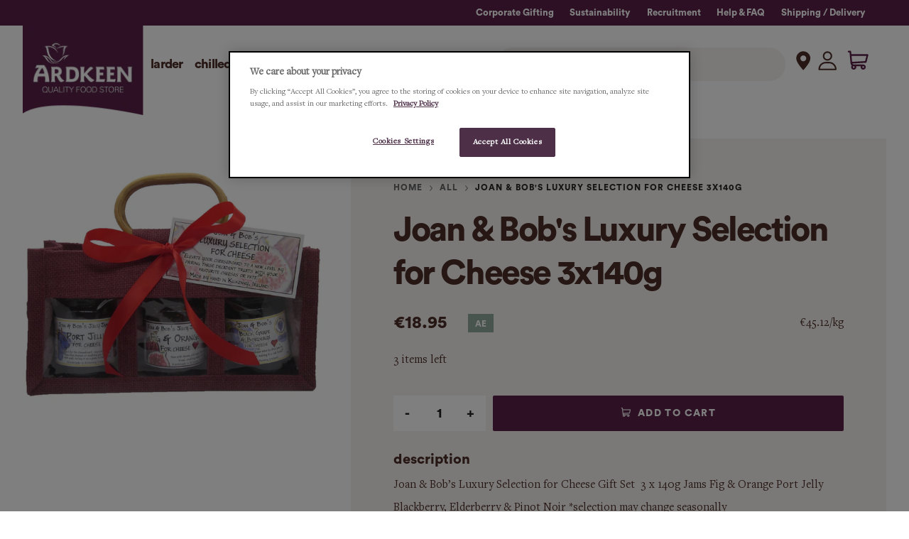

--- FILE ---
content_type: text/html; charset=utf-8
request_url: https://www.ardkeen.com/products/joan-bobs-luxury-selection-for-cheese-3x140g
body_size: 71292
content:


 <!doctype html>
<html lang="en">
<head> <!-- Google Tag Manager -->
<script>
    (function(w,d,s,l,i){w[l]=w[l]||[];w[l].push({'gtm.start':
            new Date().getTime(),event:'gtm.js'});var f=d.getElementsByTagName(s)[0], j=d.createElement(s),dl=l!='dataLayer'?'&l='+l:'';j.async=true;j.src='https://www.googletagmanager.com/gtm.js?id='+i+dl;f.parentNode.insertBefore(j,f);
        })(window,document,'script','dataLayer','GTM-MFPX4D3');</script>
<!-- End Google Tag Manager --> <meta charset="utf-8"> <meta http-equiv="cleartype" content="on"> <meta name="robots" content="index,follow"> <meta name="viewport" content="width=device-width,initial-scale=1"> <meta name="theme-color" content="#ffffff"> <link rel="canonical" href="https://www.ardkeen.com/products/joan-bobs-luxury-selection-for-cheese-3x140g" /><title>Joan &amp; Bob&#39;s Luxury Selection for Cheese 3x140g - Ardkeen Quality Food Store</title> <link rel="preconnect dns-prefetch" href="https://fonts.shopifycdn.com" /> <link rel="preconnect dns-prefetch" href="https://cdn.shopify.com" /> <link rel="preconnect dns-prefetch" href="https://v.shopify.com" /> <link rel="preconnect dns-prefetch" href="https://cdn.shopifycloud.com" /> <script defer src="//www.ardkeen.com/cdn/shop/t/29/assets/custom.js?v=60726798486752633861736160010"></script> <link href="//www.ardkeen.com/cdn/shop/t/29/assets/fancybox.css?v=30466120580444283401642588451" rel="stylesheet" type="text/css" media="all" /> <!-- Stylesheets for Flex "2.0.8" --> <style>   
</style> <link href="//www.ardkeen.com/cdn/shop/t/29/assets/styles.scss.css?v=172641047358652639161762422481" rel="stylesheet" type="text/css" media="all" /> <link href="//www.ardkeen.com/cdn/shop/t/29/assets/custom-styles.scss.css?v=7185050296696961981736160014" rel="stylesheet" type="text/css" media="all" /> <script type="text/javascript" src="/services/javascripts/currencies.js" ></script> <script>
    

Shopify = window.Shopify || {};


window.theme = {
  info: {
    name: "Flex",
    version: "2.0.8"
  }
}


Currency = window.Currency || {};
Currency.show_multiple_currencies = false;
Currency.shop_currency = "EUR";
Currency.default_currency = "USD";
Currency.display_format = "money_format";
Currency.money_format = "€{{amount}}";
Currency.money_format_no_currency = "€{{amount}}";
Currency.money_format_currency = "€{{amount}} EUR";
Currency.native_multi_currency = true;
Currency.iso_code = "EUR";
Currency.symbol = "€";




Window.theme = {};
Window.theme.allCountryOptionTags = "\u003coption value=\"Ireland\" data-provinces=\"[[\u0026quot;Carlow\u0026quot;,\u0026quot;Carlow\u0026quot;],[\u0026quot;Cavan\u0026quot;,\u0026quot;Cavan\u0026quot;],[\u0026quot;Clare\u0026quot;,\u0026quot;Clare\u0026quot;],[\u0026quot;Cork\u0026quot;,\u0026quot;Cork\u0026quot;],[\u0026quot;Donegal\u0026quot;,\u0026quot;Donegal\u0026quot;],[\u0026quot;Dublin\u0026quot;,\u0026quot;Dublin\u0026quot;],[\u0026quot;Galway\u0026quot;,\u0026quot;Galway\u0026quot;],[\u0026quot;Kerry\u0026quot;,\u0026quot;Kerry\u0026quot;],[\u0026quot;Kildare\u0026quot;,\u0026quot;Kildare\u0026quot;],[\u0026quot;Kilkenny\u0026quot;,\u0026quot;Kilkenny\u0026quot;],[\u0026quot;Laois\u0026quot;,\u0026quot;Laois\u0026quot;],[\u0026quot;Leitrim\u0026quot;,\u0026quot;Leitrim\u0026quot;],[\u0026quot;Limerick\u0026quot;,\u0026quot;Limerick\u0026quot;],[\u0026quot;Longford\u0026quot;,\u0026quot;Longford\u0026quot;],[\u0026quot;Louth\u0026quot;,\u0026quot;Louth\u0026quot;],[\u0026quot;Mayo\u0026quot;,\u0026quot;Mayo\u0026quot;],[\u0026quot;Meath\u0026quot;,\u0026quot;Meath\u0026quot;],[\u0026quot;Monaghan\u0026quot;,\u0026quot;Monaghan\u0026quot;],[\u0026quot;Offaly\u0026quot;,\u0026quot;Offaly\u0026quot;],[\u0026quot;Roscommon\u0026quot;,\u0026quot;Roscommon\u0026quot;],[\u0026quot;Sligo\u0026quot;,\u0026quot;Sligo\u0026quot;],[\u0026quot;Tipperary\u0026quot;,\u0026quot;Tipperary\u0026quot;],[\u0026quot;Waterford\u0026quot;,\u0026quot;Waterford\u0026quot;],[\u0026quot;Westmeath\u0026quot;,\u0026quot;Westmeath\u0026quot;],[\u0026quot;Wexford\u0026quot;,\u0026quot;Wexford\u0026quot;],[\u0026quot;Wicklow\u0026quot;,\u0026quot;Wicklow\u0026quot;]]\"\u003eIreland\u003c\/option\u003e\n\u003coption value=\"United Kingdom\" data-provinces=\"[[\u0026quot;British Forces\u0026quot;,\u0026quot;British Forces\u0026quot;],[\u0026quot;England\u0026quot;,\u0026quot;England\u0026quot;],[\u0026quot;Northern Ireland\u0026quot;,\u0026quot;Northern Ireland\u0026quot;],[\u0026quot;Scotland\u0026quot;,\u0026quot;Scotland\u0026quot;],[\u0026quot;Wales\u0026quot;,\u0026quot;Wales\u0026quot;]]\"\u003eUnited Kingdom\u003c\/option\u003e\n\u003coption value=\"United States\" data-provinces=\"[[\u0026quot;Alabama\u0026quot;,\u0026quot;Alabama\u0026quot;],[\u0026quot;Alaska\u0026quot;,\u0026quot;Alaska\u0026quot;],[\u0026quot;American Samoa\u0026quot;,\u0026quot;American Samoa\u0026quot;],[\u0026quot;Arizona\u0026quot;,\u0026quot;Arizona\u0026quot;],[\u0026quot;Arkansas\u0026quot;,\u0026quot;Arkansas\u0026quot;],[\u0026quot;Armed Forces Americas\u0026quot;,\u0026quot;Armed Forces Americas\u0026quot;],[\u0026quot;Armed Forces Europe\u0026quot;,\u0026quot;Armed Forces Europe\u0026quot;],[\u0026quot;Armed Forces Pacific\u0026quot;,\u0026quot;Armed Forces Pacific\u0026quot;],[\u0026quot;California\u0026quot;,\u0026quot;California\u0026quot;],[\u0026quot;Colorado\u0026quot;,\u0026quot;Colorado\u0026quot;],[\u0026quot;Connecticut\u0026quot;,\u0026quot;Connecticut\u0026quot;],[\u0026quot;Delaware\u0026quot;,\u0026quot;Delaware\u0026quot;],[\u0026quot;District of Columbia\u0026quot;,\u0026quot;Washington DC\u0026quot;],[\u0026quot;Federated States of Micronesia\u0026quot;,\u0026quot;Micronesia\u0026quot;],[\u0026quot;Florida\u0026quot;,\u0026quot;Florida\u0026quot;],[\u0026quot;Georgia\u0026quot;,\u0026quot;Georgia\u0026quot;],[\u0026quot;Guam\u0026quot;,\u0026quot;Guam\u0026quot;],[\u0026quot;Hawaii\u0026quot;,\u0026quot;Hawaii\u0026quot;],[\u0026quot;Idaho\u0026quot;,\u0026quot;Idaho\u0026quot;],[\u0026quot;Illinois\u0026quot;,\u0026quot;Illinois\u0026quot;],[\u0026quot;Indiana\u0026quot;,\u0026quot;Indiana\u0026quot;],[\u0026quot;Iowa\u0026quot;,\u0026quot;Iowa\u0026quot;],[\u0026quot;Kansas\u0026quot;,\u0026quot;Kansas\u0026quot;],[\u0026quot;Kentucky\u0026quot;,\u0026quot;Kentucky\u0026quot;],[\u0026quot;Louisiana\u0026quot;,\u0026quot;Louisiana\u0026quot;],[\u0026quot;Maine\u0026quot;,\u0026quot;Maine\u0026quot;],[\u0026quot;Marshall Islands\u0026quot;,\u0026quot;Marshall Islands\u0026quot;],[\u0026quot;Maryland\u0026quot;,\u0026quot;Maryland\u0026quot;],[\u0026quot;Massachusetts\u0026quot;,\u0026quot;Massachusetts\u0026quot;],[\u0026quot;Michigan\u0026quot;,\u0026quot;Michigan\u0026quot;],[\u0026quot;Minnesota\u0026quot;,\u0026quot;Minnesota\u0026quot;],[\u0026quot;Mississippi\u0026quot;,\u0026quot;Mississippi\u0026quot;],[\u0026quot;Missouri\u0026quot;,\u0026quot;Missouri\u0026quot;],[\u0026quot;Montana\u0026quot;,\u0026quot;Montana\u0026quot;],[\u0026quot;Nebraska\u0026quot;,\u0026quot;Nebraska\u0026quot;],[\u0026quot;Nevada\u0026quot;,\u0026quot;Nevada\u0026quot;],[\u0026quot;New Hampshire\u0026quot;,\u0026quot;New Hampshire\u0026quot;],[\u0026quot;New Jersey\u0026quot;,\u0026quot;New Jersey\u0026quot;],[\u0026quot;New Mexico\u0026quot;,\u0026quot;New Mexico\u0026quot;],[\u0026quot;New York\u0026quot;,\u0026quot;New York\u0026quot;],[\u0026quot;North Carolina\u0026quot;,\u0026quot;North Carolina\u0026quot;],[\u0026quot;North Dakota\u0026quot;,\u0026quot;North Dakota\u0026quot;],[\u0026quot;Northern Mariana Islands\u0026quot;,\u0026quot;Northern Mariana Islands\u0026quot;],[\u0026quot;Ohio\u0026quot;,\u0026quot;Ohio\u0026quot;],[\u0026quot;Oklahoma\u0026quot;,\u0026quot;Oklahoma\u0026quot;],[\u0026quot;Oregon\u0026quot;,\u0026quot;Oregon\u0026quot;],[\u0026quot;Palau\u0026quot;,\u0026quot;Palau\u0026quot;],[\u0026quot;Pennsylvania\u0026quot;,\u0026quot;Pennsylvania\u0026quot;],[\u0026quot;Puerto Rico\u0026quot;,\u0026quot;Puerto Rico\u0026quot;],[\u0026quot;Rhode Island\u0026quot;,\u0026quot;Rhode Island\u0026quot;],[\u0026quot;South Carolina\u0026quot;,\u0026quot;South Carolina\u0026quot;],[\u0026quot;South Dakota\u0026quot;,\u0026quot;South Dakota\u0026quot;],[\u0026quot;Tennessee\u0026quot;,\u0026quot;Tennessee\u0026quot;],[\u0026quot;Texas\u0026quot;,\u0026quot;Texas\u0026quot;],[\u0026quot;Utah\u0026quot;,\u0026quot;Utah\u0026quot;],[\u0026quot;Vermont\u0026quot;,\u0026quot;Vermont\u0026quot;],[\u0026quot;Virgin Islands\u0026quot;,\u0026quot;U.S. Virgin Islands\u0026quot;],[\u0026quot;Virginia\u0026quot;,\u0026quot;Virginia\u0026quot;],[\u0026quot;Washington\u0026quot;,\u0026quot;Washington\u0026quot;],[\u0026quot;West Virginia\u0026quot;,\u0026quot;West Virginia\u0026quot;],[\u0026quot;Wisconsin\u0026quot;,\u0026quot;Wisconsin\u0026quot;],[\u0026quot;Wyoming\u0026quot;,\u0026quot;Wyoming\u0026quot;]]\"\u003eUnited States\u003c\/option\u003e\n\u003coption value=\"Germany\" data-provinces=\"[]\"\u003eGermany\u003c\/option\u003e\n\u003coption value=\"---\" data-provinces=\"[]\"\u003e---\u003c\/option\u003e\n\u003coption value=\"Afghanistan\" data-provinces=\"[]\"\u003eAfghanistan\u003c\/option\u003e\n\u003coption value=\"Aland Islands\" data-provinces=\"[]\"\u003eÅland Islands\u003c\/option\u003e\n\u003coption value=\"Albania\" data-provinces=\"[]\"\u003eAlbania\u003c\/option\u003e\n\u003coption value=\"Algeria\" data-provinces=\"[]\"\u003eAlgeria\u003c\/option\u003e\n\u003coption value=\"Andorra\" data-provinces=\"[]\"\u003eAndorra\u003c\/option\u003e\n\u003coption value=\"Angola\" data-provinces=\"[]\"\u003eAngola\u003c\/option\u003e\n\u003coption value=\"Anguilla\" data-provinces=\"[]\"\u003eAnguilla\u003c\/option\u003e\n\u003coption value=\"Antigua And Barbuda\" data-provinces=\"[]\"\u003eAntigua \u0026 Barbuda\u003c\/option\u003e\n\u003coption value=\"Argentina\" data-provinces=\"[[\u0026quot;Buenos Aires\u0026quot;,\u0026quot;Buenos Aires Province\u0026quot;],[\u0026quot;Catamarca\u0026quot;,\u0026quot;Catamarca\u0026quot;],[\u0026quot;Chaco\u0026quot;,\u0026quot;Chaco\u0026quot;],[\u0026quot;Chubut\u0026quot;,\u0026quot;Chubut\u0026quot;],[\u0026quot;Ciudad Autónoma de Buenos Aires\u0026quot;,\u0026quot;Buenos Aires (Autonomous City)\u0026quot;],[\u0026quot;Corrientes\u0026quot;,\u0026quot;Corrientes\u0026quot;],[\u0026quot;Córdoba\u0026quot;,\u0026quot;Córdoba\u0026quot;],[\u0026quot;Entre Ríos\u0026quot;,\u0026quot;Entre Ríos\u0026quot;],[\u0026quot;Formosa\u0026quot;,\u0026quot;Formosa\u0026quot;],[\u0026quot;Jujuy\u0026quot;,\u0026quot;Jujuy\u0026quot;],[\u0026quot;La Pampa\u0026quot;,\u0026quot;La Pampa\u0026quot;],[\u0026quot;La Rioja\u0026quot;,\u0026quot;La Rioja\u0026quot;],[\u0026quot;Mendoza\u0026quot;,\u0026quot;Mendoza\u0026quot;],[\u0026quot;Misiones\u0026quot;,\u0026quot;Misiones\u0026quot;],[\u0026quot;Neuquén\u0026quot;,\u0026quot;Neuquén\u0026quot;],[\u0026quot;Río Negro\u0026quot;,\u0026quot;Río Negro\u0026quot;],[\u0026quot;Salta\u0026quot;,\u0026quot;Salta\u0026quot;],[\u0026quot;San Juan\u0026quot;,\u0026quot;San Juan\u0026quot;],[\u0026quot;San Luis\u0026quot;,\u0026quot;San Luis\u0026quot;],[\u0026quot;Santa Cruz\u0026quot;,\u0026quot;Santa Cruz\u0026quot;],[\u0026quot;Santa Fe\u0026quot;,\u0026quot;Santa Fe\u0026quot;],[\u0026quot;Santiago Del Estero\u0026quot;,\u0026quot;Santiago del Estero\u0026quot;],[\u0026quot;Tierra Del Fuego\u0026quot;,\u0026quot;Tierra del Fuego\u0026quot;],[\u0026quot;Tucumán\u0026quot;,\u0026quot;Tucumán\u0026quot;]]\"\u003eArgentina\u003c\/option\u003e\n\u003coption value=\"Armenia\" data-provinces=\"[]\"\u003eArmenia\u003c\/option\u003e\n\u003coption value=\"Aruba\" data-provinces=\"[]\"\u003eAruba\u003c\/option\u003e\n\u003coption value=\"Ascension Island\" data-provinces=\"[]\"\u003eAscension Island\u003c\/option\u003e\n\u003coption value=\"Australia\" data-provinces=\"[[\u0026quot;Australian Capital Territory\u0026quot;,\u0026quot;Australian Capital Territory\u0026quot;],[\u0026quot;New South Wales\u0026quot;,\u0026quot;New South Wales\u0026quot;],[\u0026quot;Northern Territory\u0026quot;,\u0026quot;Northern Territory\u0026quot;],[\u0026quot;Queensland\u0026quot;,\u0026quot;Queensland\u0026quot;],[\u0026quot;South Australia\u0026quot;,\u0026quot;South Australia\u0026quot;],[\u0026quot;Tasmania\u0026quot;,\u0026quot;Tasmania\u0026quot;],[\u0026quot;Victoria\u0026quot;,\u0026quot;Victoria\u0026quot;],[\u0026quot;Western Australia\u0026quot;,\u0026quot;Western Australia\u0026quot;]]\"\u003eAustralia\u003c\/option\u003e\n\u003coption value=\"Austria\" data-provinces=\"[]\"\u003eAustria\u003c\/option\u003e\n\u003coption value=\"Azerbaijan\" data-provinces=\"[]\"\u003eAzerbaijan\u003c\/option\u003e\n\u003coption value=\"Bahamas\" data-provinces=\"[]\"\u003eBahamas\u003c\/option\u003e\n\u003coption value=\"Bahrain\" data-provinces=\"[]\"\u003eBahrain\u003c\/option\u003e\n\u003coption value=\"Bangladesh\" data-provinces=\"[]\"\u003eBangladesh\u003c\/option\u003e\n\u003coption value=\"Barbados\" data-provinces=\"[]\"\u003eBarbados\u003c\/option\u003e\n\u003coption value=\"Belarus\" data-provinces=\"[]\"\u003eBelarus\u003c\/option\u003e\n\u003coption value=\"Belgium\" data-provinces=\"[]\"\u003eBelgium\u003c\/option\u003e\n\u003coption value=\"Belize\" data-provinces=\"[]\"\u003eBelize\u003c\/option\u003e\n\u003coption value=\"Benin\" data-provinces=\"[]\"\u003eBenin\u003c\/option\u003e\n\u003coption value=\"Bermuda\" data-provinces=\"[]\"\u003eBermuda\u003c\/option\u003e\n\u003coption value=\"Bhutan\" data-provinces=\"[]\"\u003eBhutan\u003c\/option\u003e\n\u003coption value=\"Bolivia\" data-provinces=\"[]\"\u003eBolivia\u003c\/option\u003e\n\u003coption value=\"Bosnia And Herzegovina\" data-provinces=\"[]\"\u003eBosnia \u0026 Herzegovina\u003c\/option\u003e\n\u003coption value=\"Botswana\" data-provinces=\"[]\"\u003eBotswana\u003c\/option\u003e\n\u003coption value=\"Brazil\" data-provinces=\"[[\u0026quot;Acre\u0026quot;,\u0026quot;Acre\u0026quot;],[\u0026quot;Alagoas\u0026quot;,\u0026quot;Alagoas\u0026quot;],[\u0026quot;Amapá\u0026quot;,\u0026quot;Amapá\u0026quot;],[\u0026quot;Amazonas\u0026quot;,\u0026quot;Amazonas\u0026quot;],[\u0026quot;Bahia\u0026quot;,\u0026quot;Bahia\u0026quot;],[\u0026quot;Ceará\u0026quot;,\u0026quot;Ceará\u0026quot;],[\u0026quot;Distrito Federal\u0026quot;,\u0026quot;Federal District\u0026quot;],[\u0026quot;Espírito Santo\u0026quot;,\u0026quot;Espírito Santo\u0026quot;],[\u0026quot;Goiás\u0026quot;,\u0026quot;Goiás\u0026quot;],[\u0026quot;Maranhão\u0026quot;,\u0026quot;Maranhão\u0026quot;],[\u0026quot;Mato Grosso\u0026quot;,\u0026quot;Mato Grosso\u0026quot;],[\u0026quot;Mato Grosso do Sul\u0026quot;,\u0026quot;Mato Grosso do Sul\u0026quot;],[\u0026quot;Minas Gerais\u0026quot;,\u0026quot;Minas Gerais\u0026quot;],[\u0026quot;Paraná\u0026quot;,\u0026quot;Paraná\u0026quot;],[\u0026quot;Paraíba\u0026quot;,\u0026quot;Paraíba\u0026quot;],[\u0026quot;Pará\u0026quot;,\u0026quot;Pará\u0026quot;],[\u0026quot;Pernambuco\u0026quot;,\u0026quot;Pernambuco\u0026quot;],[\u0026quot;Piauí\u0026quot;,\u0026quot;Piauí\u0026quot;],[\u0026quot;Rio Grande do Norte\u0026quot;,\u0026quot;Rio Grande do Norte\u0026quot;],[\u0026quot;Rio Grande do Sul\u0026quot;,\u0026quot;Rio Grande do Sul\u0026quot;],[\u0026quot;Rio de Janeiro\u0026quot;,\u0026quot;Rio de Janeiro\u0026quot;],[\u0026quot;Rondônia\u0026quot;,\u0026quot;Rondônia\u0026quot;],[\u0026quot;Roraima\u0026quot;,\u0026quot;Roraima\u0026quot;],[\u0026quot;Santa Catarina\u0026quot;,\u0026quot;Santa Catarina\u0026quot;],[\u0026quot;Sergipe\u0026quot;,\u0026quot;Sergipe\u0026quot;],[\u0026quot;São Paulo\u0026quot;,\u0026quot;São Paulo\u0026quot;],[\u0026quot;Tocantins\u0026quot;,\u0026quot;Tocantins\u0026quot;]]\"\u003eBrazil\u003c\/option\u003e\n\u003coption value=\"British Indian Ocean Territory\" data-provinces=\"[]\"\u003eBritish Indian Ocean Territory\u003c\/option\u003e\n\u003coption value=\"Virgin Islands, British\" data-provinces=\"[]\"\u003eBritish Virgin Islands\u003c\/option\u003e\n\u003coption value=\"Brunei\" data-provinces=\"[]\"\u003eBrunei\u003c\/option\u003e\n\u003coption value=\"Bulgaria\" data-provinces=\"[]\"\u003eBulgaria\u003c\/option\u003e\n\u003coption value=\"Burkina Faso\" data-provinces=\"[]\"\u003eBurkina Faso\u003c\/option\u003e\n\u003coption value=\"Burundi\" data-provinces=\"[]\"\u003eBurundi\u003c\/option\u003e\n\u003coption value=\"Cambodia\" data-provinces=\"[]\"\u003eCambodia\u003c\/option\u003e\n\u003coption value=\"Republic of Cameroon\" data-provinces=\"[]\"\u003eCameroon\u003c\/option\u003e\n\u003coption value=\"Canada\" data-provinces=\"[[\u0026quot;Alberta\u0026quot;,\u0026quot;Alberta\u0026quot;],[\u0026quot;British Columbia\u0026quot;,\u0026quot;British Columbia\u0026quot;],[\u0026quot;Manitoba\u0026quot;,\u0026quot;Manitoba\u0026quot;],[\u0026quot;New Brunswick\u0026quot;,\u0026quot;New Brunswick\u0026quot;],[\u0026quot;Newfoundland and Labrador\u0026quot;,\u0026quot;Newfoundland and Labrador\u0026quot;],[\u0026quot;Northwest Territories\u0026quot;,\u0026quot;Northwest Territories\u0026quot;],[\u0026quot;Nova Scotia\u0026quot;,\u0026quot;Nova Scotia\u0026quot;],[\u0026quot;Nunavut\u0026quot;,\u0026quot;Nunavut\u0026quot;],[\u0026quot;Ontario\u0026quot;,\u0026quot;Ontario\u0026quot;],[\u0026quot;Prince Edward Island\u0026quot;,\u0026quot;Prince Edward Island\u0026quot;],[\u0026quot;Quebec\u0026quot;,\u0026quot;Quebec\u0026quot;],[\u0026quot;Saskatchewan\u0026quot;,\u0026quot;Saskatchewan\u0026quot;],[\u0026quot;Yukon\u0026quot;,\u0026quot;Yukon\u0026quot;]]\"\u003eCanada\u003c\/option\u003e\n\u003coption value=\"Cape Verde\" data-provinces=\"[]\"\u003eCape Verde\u003c\/option\u003e\n\u003coption value=\"Caribbean Netherlands\" data-provinces=\"[]\"\u003eCaribbean Netherlands\u003c\/option\u003e\n\u003coption value=\"Cayman Islands\" data-provinces=\"[]\"\u003eCayman Islands\u003c\/option\u003e\n\u003coption value=\"Central African Republic\" data-provinces=\"[]\"\u003eCentral African Republic\u003c\/option\u003e\n\u003coption value=\"Chad\" data-provinces=\"[]\"\u003eChad\u003c\/option\u003e\n\u003coption value=\"Chile\" data-provinces=\"[[\u0026quot;Antofagasta\u0026quot;,\u0026quot;Antofagasta\u0026quot;],[\u0026quot;Araucanía\u0026quot;,\u0026quot;Araucanía\u0026quot;],[\u0026quot;Arica and Parinacota\u0026quot;,\u0026quot;Arica y Parinacota\u0026quot;],[\u0026quot;Atacama\u0026quot;,\u0026quot;Atacama\u0026quot;],[\u0026quot;Aysén\u0026quot;,\u0026quot;Aysén\u0026quot;],[\u0026quot;Biobío\u0026quot;,\u0026quot;Bío Bío\u0026quot;],[\u0026quot;Coquimbo\u0026quot;,\u0026quot;Coquimbo\u0026quot;],[\u0026quot;Los Lagos\u0026quot;,\u0026quot;Los Lagos\u0026quot;],[\u0026quot;Los Ríos\u0026quot;,\u0026quot;Los Ríos\u0026quot;],[\u0026quot;Magallanes\u0026quot;,\u0026quot;Magallanes Region\u0026quot;],[\u0026quot;Maule\u0026quot;,\u0026quot;Maule\u0026quot;],[\u0026quot;O\u0026#39;Higgins\u0026quot;,\u0026quot;Libertador General Bernardo O’Higgins\u0026quot;],[\u0026quot;Santiago\u0026quot;,\u0026quot;Santiago Metropolitan\u0026quot;],[\u0026quot;Tarapacá\u0026quot;,\u0026quot;Tarapacá\u0026quot;],[\u0026quot;Valparaíso\u0026quot;,\u0026quot;Valparaíso\u0026quot;],[\u0026quot;Ñuble\u0026quot;,\u0026quot;Ñuble\u0026quot;]]\"\u003eChile\u003c\/option\u003e\n\u003coption value=\"China\" data-provinces=\"[[\u0026quot;Anhui\u0026quot;,\u0026quot;Anhui\u0026quot;],[\u0026quot;Beijing\u0026quot;,\u0026quot;Beijing\u0026quot;],[\u0026quot;Chongqing\u0026quot;,\u0026quot;Chongqing\u0026quot;],[\u0026quot;Fujian\u0026quot;,\u0026quot;Fujian\u0026quot;],[\u0026quot;Gansu\u0026quot;,\u0026quot;Gansu\u0026quot;],[\u0026quot;Guangdong\u0026quot;,\u0026quot;Guangdong\u0026quot;],[\u0026quot;Guangxi\u0026quot;,\u0026quot;Guangxi\u0026quot;],[\u0026quot;Guizhou\u0026quot;,\u0026quot;Guizhou\u0026quot;],[\u0026quot;Hainan\u0026quot;,\u0026quot;Hainan\u0026quot;],[\u0026quot;Hebei\u0026quot;,\u0026quot;Hebei\u0026quot;],[\u0026quot;Heilongjiang\u0026quot;,\u0026quot;Heilongjiang\u0026quot;],[\u0026quot;Henan\u0026quot;,\u0026quot;Henan\u0026quot;],[\u0026quot;Hubei\u0026quot;,\u0026quot;Hubei\u0026quot;],[\u0026quot;Hunan\u0026quot;,\u0026quot;Hunan\u0026quot;],[\u0026quot;Inner Mongolia\u0026quot;,\u0026quot;Inner Mongolia\u0026quot;],[\u0026quot;Jiangsu\u0026quot;,\u0026quot;Jiangsu\u0026quot;],[\u0026quot;Jiangxi\u0026quot;,\u0026quot;Jiangxi\u0026quot;],[\u0026quot;Jilin\u0026quot;,\u0026quot;Jilin\u0026quot;],[\u0026quot;Liaoning\u0026quot;,\u0026quot;Liaoning\u0026quot;],[\u0026quot;Ningxia\u0026quot;,\u0026quot;Ningxia\u0026quot;],[\u0026quot;Qinghai\u0026quot;,\u0026quot;Qinghai\u0026quot;],[\u0026quot;Shaanxi\u0026quot;,\u0026quot;Shaanxi\u0026quot;],[\u0026quot;Shandong\u0026quot;,\u0026quot;Shandong\u0026quot;],[\u0026quot;Shanghai\u0026quot;,\u0026quot;Shanghai\u0026quot;],[\u0026quot;Shanxi\u0026quot;,\u0026quot;Shanxi\u0026quot;],[\u0026quot;Sichuan\u0026quot;,\u0026quot;Sichuan\u0026quot;],[\u0026quot;Tianjin\u0026quot;,\u0026quot;Tianjin\u0026quot;],[\u0026quot;Xinjiang\u0026quot;,\u0026quot;Xinjiang\u0026quot;],[\u0026quot;Xizang\u0026quot;,\u0026quot;Tibet\u0026quot;],[\u0026quot;Yunnan\u0026quot;,\u0026quot;Yunnan\u0026quot;],[\u0026quot;Zhejiang\u0026quot;,\u0026quot;Zhejiang\u0026quot;]]\"\u003eChina\u003c\/option\u003e\n\u003coption value=\"Christmas Island\" data-provinces=\"[]\"\u003eChristmas Island\u003c\/option\u003e\n\u003coption value=\"Cocos (Keeling) Islands\" data-provinces=\"[]\"\u003eCocos (Keeling) Islands\u003c\/option\u003e\n\u003coption value=\"Colombia\" data-provinces=\"[[\u0026quot;Amazonas\u0026quot;,\u0026quot;Amazonas\u0026quot;],[\u0026quot;Antioquia\u0026quot;,\u0026quot;Antioquia\u0026quot;],[\u0026quot;Arauca\u0026quot;,\u0026quot;Arauca\u0026quot;],[\u0026quot;Atlántico\u0026quot;,\u0026quot;Atlántico\u0026quot;],[\u0026quot;Bogotá, D.C.\u0026quot;,\u0026quot;Capital District\u0026quot;],[\u0026quot;Bolívar\u0026quot;,\u0026quot;Bolívar\u0026quot;],[\u0026quot;Boyacá\u0026quot;,\u0026quot;Boyacá\u0026quot;],[\u0026quot;Caldas\u0026quot;,\u0026quot;Caldas\u0026quot;],[\u0026quot;Caquetá\u0026quot;,\u0026quot;Caquetá\u0026quot;],[\u0026quot;Casanare\u0026quot;,\u0026quot;Casanare\u0026quot;],[\u0026quot;Cauca\u0026quot;,\u0026quot;Cauca\u0026quot;],[\u0026quot;Cesar\u0026quot;,\u0026quot;Cesar\u0026quot;],[\u0026quot;Chocó\u0026quot;,\u0026quot;Chocó\u0026quot;],[\u0026quot;Cundinamarca\u0026quot;,\u0026quot;Cundinamarca\u0026quot;],[\u0026quot;Córdoba\u0026quot;,\u0026quot;Córdoba\u0026quot;],[\u0026quot;Guainía\u0026quot;,\u0026quot;Guainía\u0026quot;],[\u0026quot;Guaviare\u0026quot;,\u0026quot;Guaviare\u0026quot;],[\u0026quot;Huila\u0026quot;,\u0026quot;Huila\u0026quot;],[\u0026quot;La Guajira\u0026quot;,\u0026quot;La Guajira\u0026quot;],[\u0026quot;Magdalena\u0026quot;,\u0026quot;Magdalena\u0026quot;],[\u0026quot;Meta\u0026quot;,\u0026quot;Meta\u0026quot;],[\u0026quot;Nariño\u0026quot;,\u0026quot;Nariño\u0026quot;],[\u0026quot;Norte de Santander\u0026quot;,\u0026quot;Norte de Santander\u0026quot;],[\u0026quot;Putumayo\u0026quot;,\u0026quot;Putumayo\u0026quot;],[\u0026quot;Quindío\u0026quot;,\u0026quot;Quindío\u0026quot;],[\u0026quot;Risaralda\u0026quot;,\u0026quot;Risaralda\u0026quot;],[\u0026quot;San Andrés, Providencia y Santa Catalina\u0026quot;,\u0026quot;San Andrés \\u0026 Providencia\u0026quot;],[\u0026quot;Santander\u0026quot;,\u0026quot;Santander\u0026quot;],[\u0026quot;Sucre\u0026quot;,\u0026quot;Sucre\u0026quot;],[\u0026quot;Tolima\u0026quot;,\u0026quot;Tolima\u0026quot;],[\u0026quot;Valle del Cauca\u0026quot;,\u0026quot;Valle del Cauca\u0026quot;],[\u0026quot;Vaupés\u0026quot;,\u0026quot;Vaupés\u0026quot;],[\u0026quot;Vichada\u0026quot;,\u0026quot;Vichada\u0026quot;]]\"\u003eColombia\u003c\/option\u003e\n\u003coption value=\"Comoros\" data-provinces=\"[]\"\u003eComoros\u003c\/option\u003e\n\u003coption value=\"Congo\" data-provinces=\"[]\"\u003eCongo - Brazzaville\u003c\/option\u003e\n\u003coption value=\"Congo, The Democratic Republic Of The\" data-provinces=\"[]\"\u003eCongo - Kinshasa\u003c\/option\u003e\n\u003coption value=\"Cook Islands\" data-provinces=\"[]\"\u003eCook Islands\u003c\/option\u003e\n\u003coption value=\"Costa Rica\" data-provinces=\"[[\u0026quot;Alajuela\u0026quot;,\u0026quot;Alajuela\u0026quot;],[\u0026quot;Cartago\u0026quot;,\u0026quot;Cartago\u0026quot;],[\u0026quot;Guanacaste\u0026quot;,\u0026quot;Guanacaste\u0026quot;],[\u0026quot;Heredia\u0026quot;,\u0026quot;Heredia\u0026quot;],[\u0026quot;Limón\u0026quot;,\u0026quot;Limón\u0026quot;],[\u0026quot;Puntarenas\u0026quot;,\u0026quot;Puntarenas\u0026quot;],[\u0026quot;San José\u0026quot;,\u0026quot;San José\u0026quot;]]\"\u003eCosta Rica\u003c\/option\u003e\n\u003coption value=\"Croatia\" data-provinces=\"[]\"\u003eCroatia\u003c\/option\u003e\n\u003coption value=\"Curaçao\" data-provinces=\"[]\"\u003eCuraçao\u003c\/option\u003e\n\u003coption value=\"Cyprus\" data-provinces=\"[]\"\u003eCyprus\u003c\/option\u003e\n\u003coption value=\"Czech Republic\" data-provinces=\"[]\"\u003eCzechia\u003c\/option\u003e\n\u003coption value=\"Côte d'Ivoire\" data-provinces=\"[]\"\u003eCôte d’Ivoire\u003c\/option\u003e\n\u003coption value=\"Denmark\" data-provinces=\"[]\"\u003eDenmark\u003c\/option\u003e\n\u003coption value=\"Djibouti\" data-provinces=\"[]\"\u003eDjibouti\u003c\/option\u003e\n\u003coption value=\"Dominica\" data-provinces=\"[]\"\u003eDominica\u003c\/option\u003e\n\u003coption value=\"Dominican Republic\" data-provinces=\"[]\"\u003eDominican Republic\u003c\/option\u003e\n\u003coption value=\"Ecuador\" data-provinces=\"[]\"\u003eEcuador\u003c\/option\u003e\n\u003coption value=\"Egypt\" data-provinces=\"[[\u0026quot;6th of October\u0026quot;,\u0026quot;6th of October\u0026quot;],[\u0026quot;Al Sharqia\u0026quot;,\u0026quot;Al Sharqia\u0026quot;],[\u0026quot;Alexandria\u0026quot;,\u0026quot;Alexandria\u0026quot;],[\u0026quot;Aswan\u0026quot;,\u0026quot;Aswan\u0026quot;],[\u0026quot;Asyut\u0026quot;,\u0026quot;Asyut\u0026quot;],[\u0026quot;Beheira\u0026quot;,\u0026quot;Beheira\u0026quot;],[\u0026quot;Beni Suef\u0026quot;,\u0026quot;Beni Suef\u0026quot;],[\u0026quot;Cairo\u0026quot;,\u0026quot;Cairo\u0026quot;],[\u0026quot;Dakahlia\u0026quot;,\u0026quot;Dakahlia\u0026quot;],[\u0026quot;Damietta\u0026quot;,\u0026quot;Damietta\u0026quot;],[\u0026quot;Faiyum\u0026quot;,\u0026quot;Faiyum\u0026quot;],[\u0026quot;Gharbia\u0026quot;,\u0026quot;Gharbia\u0026quot;],[\u0026quot;Giza\u0026quot;,\u0026quot;Giza\u0026quot;],[\u0026quot;Helwan\u0026quot;,\u0026quot;Helwan\u0026quot;],[\u0026quot;Ismailia\u0026quot;,\u0026quot;Ismailia\u0026quot;],[\u0026quot;Kafr el-Sheikh\u0026quot;,\u0026quot;Kafr el-Sheikh\u0026quot;],[\u0026quot;Luxor\u0026quot;,\u0026quot;Luxor\u0026quot;],[\u0026quot;Matrouh\u0026quot;,\u0026quot;Matrouh\u0026quot;],[\u0026quot;Minya\u0026quot;,\u0026quot;Minya\u0026quot;],[\u0026quot;Monufia\u0026quot;,\u0026quot;Monufia\u0026quot;],[\u0026quot;New Valley\u0026quot;,\u0026quot;New Valley\u0026quot;],[\u0026quot;North Sinai\u0026quot;,\u0026quot;North Sinai\u0026quot;],[\u0026quot;Port Said\u0026quot;,\u0026quot;Port Said\u0026quot;],[\u0026quot;Qalyubia\u0026quot;,\u0026quot;Qalyubia\u0026quot;],[\u0026quot;Qena\u0026quot;,\u0026quot;Qena\u0026quot;],[\u0026quot;Red Sea\u0026quot;,\u0026quot;Red Sea\u0026quot;],[\u0026quot;Sohag\u0026quot;,\u0026quot;Sohag\u0026quot;],[\u0026quot;South Sinai\u0026quot;,\u0026quot;South Sinai\u0026quot;],[\u0026quot;Suez\u0026quot;,\u0026quot;Suez\u0026quot;]]\"\u003eEgypt\u003c\/option\u003e\n\u003coption value=\"El Salvador\" data-provinces=\"[[\u0026quot;Ahuachapán\u0026quot;,\u0026quot;Ahuachapán\u0026quot;],[\u0026quot;Cabañas\u0026quot;,\u0026quot;Cabañas\u0026quot;],[\u0026quot;Chalatenango\u0026quot;,\u0026quot;Chalatenango\u0026quot;],[\u0026quot;Cuscatlán\u0026quot;,\u0026quot;Cuscatlán\u0026quot;],[\u0026quot;La Libertad\u0026quot;,\u0026quot;La Libertad\u0026quot;],[\u0026quot;La Paz\u0026quot;,\u0026quot;La Paz\u0026quot;],[\u0026quot;La Unión\u0026quot;,\u0026quot;La Unión\u0026quot;],[\u0026quot;Morazán\u0026quot;,\u0026quot;Morazán\u0026quot;],[\u0026quot;San Miguel\u0026quot;,\u0026quot;San Miguel\u0026quot;],[\u0026quot;San Salvador\u0026quot;,\u0026quot;San Salvador\u0026quot;],[\u0026quot;San Vicente\u0026quot;,\u0026quot;San Vicente\u0026quot;],[\u0026quot;Santa Ana\u0026quot;,\u0026quot;Santa Ana\u0026quot;],[\u0026quot;Sonsonate\u0026quot;,\u0026quot;Sonsonate\u0026quot;],[\u0026quot;Usulután\u0026quot;,\u0026quot;Usulután\u0026quot;]]\"\u003eEl Salvador\u003c\/option\u003e\n\u003coption value=\"Equatorial Guinea\" data-provinces=\"[]\"\u003eEquatorial Guinea\u003c\/option\u003e\n\u003coption value=\"Eritrea\" data-provinces=\"[]\"\u003eEritrea\u003c\/option\u003e\n\u003coption value=\"Estonia\" data-provinces=\"[]\"\u003eEstonia\u003c\/option\u003e\n\u003coption value=\"Eswatini\" data-provinces=\"[]\"\u003eEswatini\u003c\/option\u003e\n\u003coption value=\"Ethiopia\" data-provinces=\"[]\"\u003eEthiopia\u003c\/option\u003e\n\u003coption value=\"Falkland Islands (Malvinas)\" data-provinces=\"[]\"\u003eFalkland Islands\u003c\/option\u003e\n\u003coption value=\"Faroe Islands\" data-provinces=\"[]\"\u003eFaroe Islands\u003c\/option\u003e\n\u003coption value=\"Fiji\" data-provinces=\"[]\"\u003eFiji\u003c\/option\u003e\n\u003coption value=\"Finland\" data-provinces=\"[]\"\u003eFinland\u003c\/option\u003e\n\u003coption value=\"France\" data-provinces=\"[]\"\u003eFrance\u003c\/option\u003e\n\u003coption value=\"French Guiana\" data-provinces=\"[]\"\u003eFrench Guiana\u003c\/option\u003e\n\u003coption value=\"French Polynesia\" data-provinces=\"[]\"\u003eFrench Polynesia\u003c\/option\u003e\n\u003coption value=\"French Southern Territories\" data-provinces=\"[]\"\u003eFrench Southern Territories\u003c\/option\u003e\n\u003coption value=\"Gabon\" data-provinces=\"[]\"\u003eGabon\u003c\/option\u003e\n\u003coption value=\"Gambia\" data-provinces=\"[]\"\u003eGambia\u003c\/option\u003e\n\u003coption value=\"Georgia\" data-provinces=\"[]\"\u003eGeorgia\u003c\/option\u003e\n\u003coption value=\"Germany\" data-provinces=\"[]\"\u003eGermany\u003c\/option\u003e\n\u003coption value=\"Ghana\" data-provinces=\"[]\"\u003eGhana\u003c\/option\u003e\n\u003coption value=\"Gibraltar\" data-provinces=\"[]\"\u003eGibraltar\u003c\/option\u003e\n\u003coption value=\"Greece\" data-provinces=\"[]\"\u003eGreece\u003c\/option\u003e\n\u003coption value=\"Greenland\" data-provinces=\"[]\"\u003eGreenland\u003c\/option\u003e\n\u003coption value=\"Grenada\" data-provinces=\"[]\"\u003eGrenada\u003c\/option\u003e\n\u003coption value=\"Guadeloupe\" data-provinces=\"[]\"\u003eGuadeloupe\u003c\/option\u003e\n\u003coption value=\"Guatemala\" data-provinces=\"[[\u0026quot;Alta Verapaz\u0026quot;,\u0026quot;Alta Verapaz\u0026quot;],[\u0026quot;Baja Verapaz\u0026quot;,\u0026quot;Baja Verapaz\u0026quot;],[\u0026quot;Chimaltenango\u0026quot;,\u0026quot;Chimaltenango\u0026quot;],[\u0026quot;Chiquimula\u0026quot;,\u0026quot;Chiquimula\u0026quot;],[\u0026quot;El Progreso\u0026quot;,\u0026quot;El Progreso\u0026quot;],[\u0026quot;Escuintla\u0026quot;,\u0026quot;Escuintla\u0026quot;],[\u0026quot;Guatemala\u0026quot;,\u0026quot;Guatemala\u0026quot;],[\u0026quot;Huehuetenango\u0026quot;,\u0026quot;Huehuetenango\u0026quot;],[\u0026quot;Izabal\u0026quot;,\u0026quot;Izabal\u0026quot;],[\u0026quot;Jalapa\u0026quot;,\u0026quot;Jalapa\u0026quot;],[\u0026quot;Jutiapa\u0026quot;,\u0026quot;Jutiapa\u0026quot;],[\u0026quot;Petén\u0026quot;,\u0026quot;Petén\u0026quot;],[\u0026quot;Quetzaltenango\u0026quot;,\u0026quot;Quetzaltenango\u0026quot;],[\u0026quot;Quiché\u0026quot;,\u0026quot;Quiché\u0026quot;],[\u0026quot;Retalhuleu\u0026quot;,\u0026quot;Retalhuleu\u0026quot;],[\u0026quot;Sacatepéquez\u0026quot;,\u0026quot;Sacatepéquez\u0026quot;],[\u0026quot;San Marcos\u0026quot;,\u0026quot;San Marcos\u0026quot;],[\u0026quot;Santa Rosa\u0026quot;,\u0026quot;Santa Rosa\u0026quot;],[\u0026quot;Sololá\u0026quot;,\u0026quot;Sololá\u0026quot;],[\u0026quot;Suchitepéquez\u0026quot;,\u0026quot;Suchitepéquez\u0026quot;],[\u0026quot;Totonicapán\u0026quot;,\u0026quot;Totonicapán\u0026quot;],[\u0026quot;Zacapa\u0026quot;,\u0026quot;Zacapa\u0026quot;]]\"\u003eGuatemala\u003c\/option\u003e\n\u003coption value=\"Guernsey\" data-provinces=\"[]\"\u003eGuernsey\u003c\/option\u003e\n\u003coption value=\"Guinea\" data-provinces=\"[]\"\u003eGuinea\u003c\/option\u003e\n\u003coption value=\"Guinea Bissau\" data-provinces=\"[]\"\u003eGuinea-Bissau\u003c\/option\u003e\n\u003coption value=\"Guyana\" data-provinces=\"[]\"\u003eGuyana\u003c\/option\u003e\n\u003coption value=\"Haiti\" data-provinces=\"[]\"\u003eHaiti\u003c\/option\u003e\n\u003coption value=\"Honduras\" data-provinces=\"[]\"\u003eHonduras\u003c\/option\u003e\n\u003coption value=\"Hong Kong\" data-provinces=\"[[\u0026quot;Hong Kong Island\u0026quot;,\u0026quot;Hong Kong Island\u0026quot;],[\u0026quot;Kowloon\u0026quot;,\u0026quot;Kowloon\u0026quot;],[\u0026quot;New Territories\u0026quot;,\u0026quot;New Territories\u0026quot;]]\"\u003eHong Kong SAR\u003c\/option\u003e\n\u003coption value=\"Hungary\" data-provinces=\"[]\"\u003eHungary\u003c\/option\u003e\n\u003coption value=\"Iceland\" data-provinces=\"[]\"\u003eIceland\u003c\/option\u003e\n\u003coption value=\"India\" data-provinces=\"[[\u0026quot;Andaman and Nicobar Islands\u0026quot;,\u0026quot;Andaman and Nicobar Islands\u0026quot;],[\u0026quot;Andhra Pradesh\u0026quot;,\u0026quot;Andhra Pradesh\u0026quot;],[\u0026quot;Arunachal Pradesh\u0026quot;,\u0026quot;Arunachal Pradesh\u0026quot;],[\u0026quot;Assam\u0026quot;,\u0026quot;Assam\u0026quot;],[\u0026quot;Bihar\u0026quot;,\u0026quot;Bihar\u0026quot;],[\u0026quot;Chandigarh\u0026quot;,\u0026quot;Chandigarh\u0026quot;],[\u0026quot;Chhattisgarh\u0026quot;,\u0026quot;Chhattisgarh\u0026quot;],[\u0026quot;Dadra and Nagar Haveli\u0026quot;,\u0026quot;Dadra and Nagar Haveli\u0026quot;],[\u0026quot;Daman and Diu\u0026quot;,\u0026quot;Daman and Diu\u0026quot;],[\u0026quot;Delhi\u0026quot;,\u0026quot;Delhi\u0026quot;],[\u0026quot;Goa\u0026quot;,\u0026quot;Goa\u0026quot;],[\u0026quot;Gujarat\u0026quot;,\u0026quot;Gujarat\u0026quot;],[\u0026quot;Haryana\u0026quot;,\u0026quot;Haryana\u0026quot;],[\u0026quot;Himachal Pradesh\u0026quot;,\u0026quot;Himachal Pradesh\u0026quot;],[\u0026quot;Jammu and Kashmir\u0026quot;,\u0026quot;Jammu and Kashmir\u0026quot;],[\u0026quot;Jharkhand\u0026quot;,\u0026quot;Jharkhand\u0026quot;],[\u0026quot;Karnataka\u0026quot;,\u0026quot;Karnataka\u0026quot;],[\u0026quot;Kerala\u0026quot;,\u0026quot;Kerala\u0026quot;],[\u0026quot;Ladakh\u0026quot;,\u0026quot;Ladakh\u0026quot;],[\u0026quot;Lakshadweep\u0026quot;,\u0026quot;Lakshadweep\u0026quot;],[\u0026quot;Madhya Pradesh\u0026quot;,\u0026quot;Madhya Pradesh\u0026quot;],[\u0026quot;Maharashtra\u0026quot;,\u0026quot;Maharashtra\u0026quot;],[\u0026quot;Manipur\u0026quot;,\u0026quot;Manipur\u0026quot;],[\u0026quot;Meghalaya\u0026quot;,\u0026quot;Meghalaya\u0026quot;],[\u0026quot;Mizoram\u0026quot;,\u0026quot;Mizoram\u0026quot;],[\u0026quot;Nagaland\u0026quot;,\u0026quot;Nagaland\u0026quot;],[\u0026quot;Odisha\u0026quot;,\u0026quot;Odisha\u0026quot;],[\u0026quot;Puducherry\u0026quot;,\u0026quot;Puducherry\u0026quot;],[\u0026quot;Punjab\u0026quot;,\u0026quot;Punjab\u0026quot;],[\u0026quot;Rajasthan\u0026quot;,\u0026quot;Rajasthan\u0026quot;],[\u0026quot;Sikkim\u0026quot;,\u0026quot;Sikkim\u0026quot;],[\u0026quot;Tamil Nadu\u0026quot;,\u0026quot;Tamil Nadu\u0026quot;],[\u0026quot;Telangana\u0026quot;,\u0026quot;Telangana\u0026quot;],[\u0026quot;Tripura\u0026quot;,\u0026quot;Tripura\u0026quot;],[\u0026quot;Uttar Pradesh\u0026quot;,\u0026quot;Uttar Pradesh\u0026quot;],[\u0026quot;Uttarakhand\u0026quot;,\u0026quot;Uttarakhand\u0026quot;],[\u0026quot;West Bengal\u0026quot;,\u0026quot;West Bengal\u0026quot;]]\"\u003eIndia\u003c\/option\u003e\n\u003coption value=\"Indonesia\" data-provinces=\"[[\u0026quot;Aceh\u0026quot;,\u0026quot;Aceh\u0026quot;],[\u0026quot;Bali\u0026quot;,\u0026quot;Bali\u0026quot;],[\u0026quot;Bangka Belitung\u0026quot;,\u0026quot;Bangka–Belitung Islands\u0026quot;],[\u0026quot;Banten\u0026quot;,\u0026quot;Banten\u0026quot;],[\u0026quot;Bengkulu\u0026quot;,\u0026quot;Bengkulu\u0026quot;],[\u0026quot;Gorontalo\u0026quot;,\u0026quot;Gorontalo\u0026quot;],[\u0026quot;Jakarta\u0026quot;,\u0026quot;Jakarta\u0026quot;],[\u0026quot;Jambi\u0026quot;,\u0026quot;Jambi\u0026quot;],[\u0026quot;Jawa Barat\u0026quot;,\u0026quot;West Java\u0026quot;],[\u0026quot;Jawa Tengah\u0026quot;,\u0026quot;Central Java\u0026quot;],[\u0026quot;Jawa Timur\u0026quot;,\u0026quot;East Java\u0026quot;],[\u0026quot;Kalimantan Barat\u0026quot;,\u0026quot;West Kalimantan\u0026quot;],[\u0026quot;Kalimantan Selatan\u0026quot;,\u0026quot;South Kalimantan\u0026quot;],[\u0026quot;Kalimantan Tengah\u0026quot;,\u0026quot;Central Kalimantan\u0026quot;],[\u0026quot;Kalimantan Timur\u0026quot;,\u0026quot;East Kalimantan\u0026quot;],[\u0026quot;Kalimantan Utara\u0026quot;,\u0026quot;North Kalimantan\u0026quot;],[\u0026quot;Kepulauan Riau\u0026quot;,\u0026quot;Riau Islands\u0026quot;],[\u0026quot;Lampung\u0026quot;,\u0026quot;Lampung\u0026quot;],[\u0026quot;Maluku\u0026quot;,\u0026quot;Maluku\u0026quot;],[\u0026quot;Maluku Utara\u0026quot;,\u0026quot;North Maluku\u0026quot;],[\u0026quot;North Sumatra\u0026quot;,\u0026quot;North Sumatra\u0026quot;],[\u0026quot;Nusa Tenggara Barat\u0026quot;,\u0026quot;West Nusa Tenggara\u0026quot;],[\u0026quot;Nusa Tenggara Timur\u0026quot;,\u0026quot;East Nusa Tenggara\u0026quot;],[\u0026quot;Papua\u0026quot;,\u0026quot;Papua\u0026quot;],[\u0026quot;Papua Barat\u0026quot;,\u0026quot;West Papua\u0026quot;],[\u0026quot;Riau\u0026quot;,\u0026quot;Riau\u0026quot;],[\u0026quot;South Sumatra\u0026quot;,\u0026quot;South Sumatra\u0026quot;],[\u0026quot;Sulawesi Barat\u0026quot;,\u0026quot;West Sulawesi\u0026quot;],[\u0026quot;Sulawesi Selatan\u0026quot;,\u0026quot;South Sulawesi\u0026quot;],[\u0026quot;Sulawesi Tengah\u0026quot;,\u0026quot;Central Sulawesi\u0026quot;],[\u0026quot;Sulawesi Tenggara\u0026quot;,\u0026quot;Southeast Sulawesi\u0026quot;],[\u0026quot;Sulawesi Utara\u0026quot;,\u0026quot;North Sulawesi\u0026quot;],[\u0026quot;West Sumatra\u0026quot;,\u0026quot;West Sumatra\u0026quot;],[\u0026quot;Yogyakarta\u0026quot;,\u0026quot;Yogyakarta\u0026quot;]]\"\u003eIndonesia\u003c\/option\u003e\n\u003coption value=\"Iraq\" data-provinces=\"[]\"\u003eIraq\u003c\/option\u003e\n\u003coption value=\"Ireland\" data-provinces=\"[[\u0026quot;Carlow\u0026quot;,\u0026quot;Carlow\u0026quot;],[\u0026quot;Cavan\u0026quot;,\u0026quot;Cavan\u0026quot;],[\u0026quot;Clare\u0026quot;,\u0026quot;Clare\u0026quot;],[\u0026quot;Cork\u0026quot;,\u0026quot;Cork\u0026quot;],[\u0026quot;Donegal\u0026quot;,\u0026quot;Donegal\u0026quot;],[\u0026quot;Dublin\u0026quot;,\u0026quot;Dublin\u0026quot;],[\u0026quot;Galway\u0026quot;,\u0026quot;Galway\u0026quot;],[\u0026quot;Kerry\u0026quot;,\u0026quot;Kerry\u0026quot;],[\u0026quot;Kildare\u0026quot;,\u0026quot;Kildare\u0026quot;],[\u0026quot;Kilkenny\u0026quot;,\u0026quot;Kilkenny\u0026quot;],[\u0026quot;Laois\u0026quot;,\u0026quot;Laois\u0026quot;],[\u0026quot;Leitrim\u0026quot;,\u0026quot;Leitrim\u0026quot;],[\u0026quot;Limerick\u0026quot;,\u0026quot;Limerick\u0026quot;],[\u0026quot;Longford\u0026quot;,\u0026quot;Longford\u0026quot;],[\u0026quot;Louth\u0026quot;,\u0026quot;Louth\u0026quot;],[\u0026quot;Mayo\u0026quot;,\u0026quot;Mayo\u0026quot;],[\u0026quot;Meath\u0026quot;,\u0026quot;Meath\u0026quot;],[\u0026quot;Monaghan\u0026quot;,\u0026quot;Monaghan\u0026quot;],[\u0026quot;Offaly\u0026quot;,\u0026quot;Offaly\u0026quot;],[\u0026quot;Roscommon\u0026quot;,\u0026quot;Roscommon\u0026quot;],[\u0026quot;Sligo\u0026quot;,\u0026quot;Sligo\u0026quot;],[\u0026quot;Tipperary\u0026quot;,\u0026quot;Tipperary\u0026quot;],[\u0026quot;Waterford\u0026quot;,\u0026quot;Waterford\u0026quot;],[\u0026quot;Westmeath\u0026quot;,\u0026quot;Westmeath\u0026quot;],[\u0026quot;Wexford\u0026quot;,\u0026quot;Wexford\u0026quot;],[\u0026quot;Wicklow\u0026quot;,\u0026quot;Wicklow\u0026quot;]]\"\u003eIreland\u003c\/option\u003e\n\u003coption value=\"Isle Of Man\" data-provinces=\"[]\"\u003eIsle of Man\u003c\/option\u003e\n\u003coption value=\"Israel\" data-provinces=\"[]\"\u003eIsrael\u003c\/option\u003e\n\u003coption value=\"Italy\" data-provinces=\"[[\u0026quot;Agrigento\u0026quot;,\u0026quot;Agrigento\u0026quot;],[\u0026quot;Alessandria\u0026quot;,\u0026quot;Alessandria\u0026quot;],[\u0026quot;Ancona\u0026quot;,\u0026quot;Ancona\u0026quot;],[\u0026quot;Aosta\u0026quot;,\u0026quot;Aosta Valley\u0026quot;],[\u0026quot;Arezzo\u0026quot;,\u0026quot;Arezzo\u0026quot;],[\u0026quot;Ascoli Piceno\u0026quot;,\u0026quot;Ascoli Piceno\u0026quot;],[\u0026quot;Asti\u0026quot;,\u0026quot;Asti\u0026quot;],[\u0026quot;Avellino\u0026quot;,\u0026quot;Avellino\u0026quot;],[\u0026quot;Bari\u0026quot;,\u0026quot;Bari\u0026quot;],[\u0026quot;Barletta-Andria-Trani\u0026quot;,\u0026quot;Barletta-Andria-Trani\u0026quot;],[\u0026quot;Belluno\u0026quot;,\u0026quot;Belluno\u0026quot;],[\u0026quot;Benevento\u0026quot;,\u0026quot;Benevento\u0026quot;],[\u0026quot;Bergamo\u0026quot;,\u0026quot;Bergamo\u0026quot;],[\u0026quot;Biella\u0026quot;,\u0026quot;Biella\u0026quot;],[\u0026quot;Bologna\u0026quot;,\u0026quot;Bologna\u0026quot;],[\u0026quot;Bolzano\u0026quot;,\u0026quot;South Tyrol\u0026quot;],[\u0026quot;Brescia\u0026quot;,\u0026quot;Brescia\u0026quot;],[\u0026quot;Brindisi\u0026quot;,\u0026quot;Brindisi\u0026quot;],[\u0026quot;Cagliari\u0026quot;,\u0026quot;Cagliari\u0026quot;],[\u0026quot;Caltanissetta\u0026quot;,\u0026quot;Caltanissetta\u0026quot;],[\u0026quot;Campobasso\u0026quot;,\u0026quot;Campobasso\u0026quot;],[\u0026quot;Carbonia-Iglesias\u0026quot;,\u0026quot;Carbonia-Iglesias\u0026quot;],[\u0026quot;Caserta\u0026quot;,\u0026quot;Caserta\u0026quot;],[\u0026quot;Catania\u0026quot;,\u0026quot;Catania\u0026quot;],[\u0026quot;Catanzaro\u0026quot;,\u0026quot;Catanzaro\u0026quot;],[\u0026quot;Chieti\u0026quot;,\u0026quot;Chieti\u0026quot;],[\u0026quot;Como\u0026quot;,\u0026quot;Como\u0026quot;],[\u0026quot;Cosenza\u0026quot;,\u0026quot;Cosenza\u0026quot;],[\u0026quot;Cremona\u0026quot;,\u0026quot;Cremona\u0026quot;],[\u0026quot;Crotone\u0026quot;,\u0026quot;Crotone\u0026quot;],[\u0026quot;Cuneo\u0026quot;,\u0026quot;Cuneo\u0026quot;],[\u0026quot;Enna\u0026quot;,\u0026quot;Enna\u0026quot;],[\u0026quot;Fermo\u0026quot;,\u0026quot;Fermo\u0026quot;],[\u0026quot;Ferrara\u0026quot;,\u0026quot;Ferrara\u0026quot;],[\u0026quot;Firenze\u0026quot;,\u0026quot;Florence\u0026quot;],[\u0026quot;Foggia\u0026quot;,\u0026quot;Foggia\u0026quot;],[\u0026quot;Forlì-Cesena\u0026quot;,\u0026quot;Forlì-Cesena\u0026quot;],[\u0026quot;Frosinone\u0026quot;,\u0026quot;Frosinone\u0026quot;],[\u0026quot;Genova\u0026quot;,\u0026quot;Genoa\u0026quot;],[\u0026quot;Gorizia\u0026quot;,\u0026quot;Gorizia\u0026quot;],[\u0026quot;Grosseto\u0026quot;,\u0026quot;Grosseto\u0026quot;],[\u0026quot;Imperia\u0026quot;,\u0026quot;Imperia\u0026quot;],[\u0026quot;Isernia\u0026quot;,\u0026quot;Isernia\u0026quot;],[\u0026quot;L\u0026#39;Aquila\u0026quot;,\u0026quot;L’Aquila\u0026quot;],[\u0026quot;La Spezia\u0026quot;,\u0026quot;La Spezia\u0026quot;],[\u0026quot;Latina\u0026quot;,\u0026quot;Latina\u0026quot;],[\u0026quot;Lecce\u0026quot;,\u0026quot;Lecce\u0026quot;],[\u0026quot;Lecco\u0026quot;,\u0026quot;Lecco\u0026quot;],[\u0026quot;Livorno\u0026quot;,\u0026quot;Livorno\u0026quot;],[\u0026quot;Lodi\u0026quot;,\u0026quot;Lodi\u0026quot;],[\u0026quot;Lucca\u0026quot;,\u0026quot;Lucca\u0026quot;],[\u0026quot;Macerata\u0026quot;,\u0026quot;Macerata\u0026quot;],[\u0026quot;Mantova\u0026quot;,\u0026quot;Mantua\u0026quot;],[\u0026quot;Massa-Carrara\u0026quot;,\u0026quot;Massa and Carrara\u0026quot;],[\u0026quot;Matera\u0026quot;,\u0026quot;Matera\u0026quot;],[\u0026quot;Medio Campidano\u0026quot;,\u0026quot;Medio Campidano\u0026quot;],[\u0026quot;Messina\u0026quot;,\u0026quot;Messina\u0026quot;],[\u0026quot;Milano\u0026quot;,\u0026quot;Milan\u0026quot;],[\u0026quot;Modena\u0026quot;,\u0026quot;Modena\u0026quot;],[\u0026quot;Monza e Brianza\u0026quot;,\u0026quot;Monza and Brianza\u0026quot;],[\u0026quot;Napoli\u0026quot;,\u0026quot;Naples\u0026quot;],[\u0026quot;Novara\u0026quot;,\u0026quot;Novara\u0026quot;],[\u0026quot;Nuoro\u0026quot;,\u0026quot;Nuoro\u0026quot;],[\u0026quot;Ogliastra\u0026quot;,\u0026quot;Ogliastra\u0026quot;],[\u0026quot;Olbia-Tempio\u0026quot;,\u0026quot;Olbia-Tempio\u0026quot;],[\u0026quot;Oristano\u0026quot;,\u0026quot;Oristano\u0026quot;],[\u0026quot;Padova\u0026quot;,\u0026quot;Padua\u0026quot;],[\u0026quot;Palermo\u0026quot;,\u0026quot;Palermo\u0026quot;],[\u0026quot;Parma\u0026quot;,\u0026quot;Parma\u0026quot;],[\u0026quot;Pavia\u0026quot;,\u0026quot;Pavia\u0026quot;],[\u0026quot;Perugia\u0026quot;,\u0026quot;Perugia\u0026quot;],[\u0026quot;Pesaro e Urbino\u0026quot;,\u0026quot;Pesaro and Urbino\u0026quot;],[\u0026quot;Pescara\u0026quot;,\u0026quot;Pescara\u0026quot;],[\u0026quot;Piacenza\u0026quot;,\u0026quot;Piacenza\u0026quot;],[\u0026quot;Pisa\u0026quot;,\u0026quot;Pisa\u0026quot;],[\u0026quot;Pistoia\u0026quot;,\u0026quot;Pistoia\u0026quot;],[\u0026quot;Pordenone\u0026quot;,\u0026quot;Pordenone\u0026quot;],[\u0026quot;Potenza\u0026quot;,\u0026quot;Potenza\u0026quot;],[\u0026quot;Prato\u0026quot;,\u0026quot;Prato\u0026quot;],[\u0026quot;Ragusa\u0026quot;,\u0026quot;Ragusa\u0026quot;],[\u0026quot;Ravenna\u0026quot;,\u0026quot;Ravenna\u0026quot;],[\u0026quot;Reggio Calabria\u0026quot;,\u0026quot;Reggio Calabria\u0026quot;],[\u0026quot;Reggio Emilia\u0026quot;,\u0026quot;Reggio Emilia\u0026quot;],[\u0026quot;Rieti\u0026quot;,\u0026quot;Rieti\u0026quot;],[\u0026quot;Rimini\u0026quot;,\u0026quot;Rimini\u0026quot;],[\u0026quot;Roma\u0026quot;,\u0026quot;Rome\u0026quot;],[\u0026quot;Rovigo\u0026quot;,\u0026quot;Rovigo\u0026quot;],[\u0026quot;Salerno\u0026quot;,\u0026quot;Salerno\u0026quot;],[\u0026quot;Sassari\u0026quot;,\u0026quot;Sassari\u0026quot;],[\u0026quot;Savona\u0026quot;,\u0026quot;Savona\u0026quot;],[\u0026quot;Siena\u0026quot;,\u0026quot;Siena\u0026quot;],[\u0026quot;Siracusa\u0026quot;,\u0026quot;Syracuse\u0026quot;],[\u0026quot;Sondrio\u0026quot;,\u0026quot;Sondrio\u0026quot;],[\u0026quot;Taranto\u0026quot;,\u0026quot;Taranto\u0026quot;],[\u0026quot;Teramo\u0026quot;,\u0026quot;Teramo\u0026quot;],[\u0026quot;Terni\u0026quot;,\u0026quot;Terni\u0026quot;],[\u0026quot;Torino\u0026quot;,\u0026quot;Turin\u0026quot;],[\u0026quot;Trapani\u0026quot;,\u0026quot;Trapani\u0026quot;],[\u0026quot;Trento\u0026quot;,\u0026quot;Trentino\u0026quot;],[\u0026quot;Treviso\u0026quot;,\u0026quot;Treviso\u0026quot;],[\u0026quot;Trieste\u0026quot;,\u0026quot;Trieste\u0026quot;],[\u0026quot;Udine\u0026quot;,\u0026quot;Udine\u0026quot;],[\u0026quot;Varese\u0026quot;,\u0026quot;Varese\u0026quot;],[\u0026quot;Venezia\u0026quot;,\u0026quot;Venice\u0026quot;],[\u0026quot;Verbano-Cusio-Ossola\u0026quot;,\u0026quot;Verbano-Cusio-Ossola\u0026quot;],[\u0026quot;Vercelli\u0026quot;,\u0026quot;Vercelli\u0026quot;],[\u0026quot;Verona\u0026quot;,\u0026quot;Verona\u0026quot;],[\u0026quot;Vibo Valentia\u0026quot;,\u0026quot;Vibo Valentia\u0026quot;],[\u0026quot;Vicenza\u0026quot;,\u0026quot;Vicenza\u0026quot;],[\u0026quot;Viterbo\u0026quot;,\u0026quot;Viterbo\u0026quot;]]\"\u003eItaly\u003c\/option\u003e\n\u003coption value=\"Jamaica\" data-provinces=\"[]\"\u003eJamaica\u003c\/option\u003e\n\u003coption value=\"Japan\" data-provinces=\"[[\u0026quot;Aichi\u0026quot;,\u0026quot;Aichi\u0026quot;],[\u0026quot;Akita\u0026quot;,\u0026quot;Akita\u0026quot;],[\u0026quot;Aomori\u0026quot;,\u0026quot;Aomori\u0026quot;],[\u0026quot;Chiba\u0026quot;,\u0026quot;Chiba\u0026quot;],[\u0026quot;Ehime\u0026quot;,\u0026quot;Ehime\u0026quot;],[\u0026quot;Fukui\u0026quot;,\u0026quot;Fukui\u0026quot;],[\u0026quot;Fukuoka\u0026quot;,\u0026quot;Fukuoka\u0026quot;],[\u0026quot;Fukushima\u0026quot;,\u0026quot;Fukushima\u0026quot;],[\u0026quot;Gifu\u0026quot;,\u0026quot;Gifu\u0026quot;],[\u0026quot;Gunma\u0026quot;,\u0026quot;Gunma\u0026quot;],[\u0026quot;Hiroshima\u0026quot;,\u0026quot;Hiroshima\u0026quot;],[\u0026quot;Hokkaidō\u0026quot;,\u0026quot;Hokkaido\u0026quot;],[\u0026quot;Hyōgo\u0026quot;,\u0026quot;Hyogo\u0026quot;],[\u0026quot;Ibaraki\u0026quot;,\u0026quot;Ibaraki\u0026quot;],[\u0026quot;Ishikawa\u0026quot;,\u0026quot;Ishikawa\u0026quot;],[\u0026quot;Iwate\u0026quot;,\u0026quot;Iwate\u0026quot;],[\u0026quot;Kagawa\u0026quot;,\u0026quot;Kagawa\u0026quot;],[\u0026quot;Kagoshima\u0026quot;,\u0026quot;Kagoshima\u0026quot;],[\u0026quot;Kanagawa\u0026quot;,\u0026quot;Kanagawa\u0026quot;],[\u0026quot;Kumamoto\u0026quot;,\u0026quot;Kumamoto\u0026quot;],[\u0026quot;Kyōto\u0026quot;,\u0026quot;Kyoto\u0026quot;],[\u0026quot;Kōchi\u0026quot;,\u0026quot;Kochi\u0026quot;],[\u0026quot;Mie\u0026quot;,\u0026quot;Mie\u0026quot;],[\u0026quot;Miyagi\u0026quot;,\u0026quot;Miyagi\u0026quot;],[\u0026quot;Miyazaki\u0026quot;,\u0026quot;Miyazaki\u0026quot;],[\u0026quot;Nagano\u0026quot;,\u0026quot;Nagano\u0026quot;],[\u0026quot;Nagasaki\u0026quot;,\u0026quot;Nagasaki\u0026quot;],[\u0026quot;Nara\u0026quot;,\u0026quot;Nara\u0026quot;],[\u0026quot;Niigata\u0026quot;,\u0026quot;Niigata\u0026quot;],[\u0026quot;Okayama\u0026quot;,\u0026quot;Okayama\u0026quot;],[\u0026quot;Okinawa\u0026quot;,\u0026quot;Okinawa\u0026quot;],[\u0026quot;Saga\u0026quot;,\u0026quot;Saga\u0026quot;],[\u0026quot;Saitama\u0026quot;,\u0026quot;Saitama\u0026quot;],[\u0026quot;Shiga\u0026quot;,\u0026quot;Shiga\u0026quot;],[\u0026quot;Shimane\u0026quot;,\u0026quot;Shimane\u0026quot;],[\u0026quot;Shizuoka\u0026quot;,\u0026quot;Shizuoka\u0026quot;],[\u0026quot;Tochigi\u0026quot;,\u0026quot;Tochigi\u0026quot;],[\u0026quot;Tokushima\u0026quot;,\u0026quot;Tokushima\u0026quot;],[\u0026quot;Tottori\u0026quot;,\u0026quot;Tottori\u0026quot;],[\u0026quot;Toyama\u0026quot;,\u0026quot;Toyama\u0026quot;],[\u0026quot;Tōkyō\u0026quot;,\u0026quot;Tokyo\u0026quot;],[\u0026quot;Wakayama\u0026quot;,\u0026quot;Wakayama\u0026quot;],[\u0026quot;Yamagata\u0026quot;,\u0026quot;Yamagata\u0026quot;],[\u0026quot;Yamaguchi\u0026quot;,\u0026quot;Yamaguchi\u0026quot;],[\u0026quot;Yamanashi\u0026quot;,\u0026quot;Yamanashi\u0026quot;],[\u0026quot;Ōita\u0026quot;,\u0026quot;Oita\u0026quot;],[\u0026quot;Ōsaka\u0026quot;,\u0026quot;Osaka\u0026quot;]]\"\u003eJapan\u003c\/option\u003e\n\u003coption value=\"Jersey\" data-provinces=\"[]\"\u003eJersey\u003c\/option\u003e\n\u003coption value=\"Jordan\" data-provinces=\"[]\"\u003eJordan\u003c\/option\u003e\n\u003coption value=\"Kazakhstan\" data-provinces=\"[]\"\u003eKazakhstan\u003c\/option\u003e\n\u003coption value=\"Kenya\" data-provinces=\"[]\"\u003eKenya\u003c\/option\u003e\n\u003coption value=\"Kiribati\" data-provinces=\"[]\"\u003eKiribati\u003c\/option\u003e\n\u003coption value=\"Kosovo\" data-provinces=\"[]\"\u003eKosovo\u003c\/option\u003e\n\u003coption value=\"Kuwait\" data-provinces=\"[[\u0026quot;Al Ahmadi\u0026quot;,\u0026quot;Al Ahmadi\u0026quot;],[\u0026quot;Al Asimah\u0026quot;,\u0026quot;Al Asimah\u0026quot;],[\u0026quot;Al Farwaniyah\u0026quot;,\u0026quot;Al Farwaniyah\u0026quot;],[\u0026quot;Al Jahra\u0026quot;,\u0026quot;Al Jahra\u0026quot;],[\u0026quot;Hawalli\u0026quot;,\u0026quot;Hawalli\u0026quot;],[\u0026quot;Mubarak Al-Kabeer\u0026quot;,\u0026quot;Mubarak Al-Kabeer\u0026quot;]]\"\u003eKuwait\u003c\/option\u003e\n\u003coption value=\"Kyrgyzstan\" data-provinces=\"[]\"\u003eKyrgyzstan\u003c\/option\u003e\n\u003coption value=\"Lao People's Democratic Republic\" data-provinces=\"[]\"\u003eLaos\u003c\/option\u003e\n\u003coption value=\"Latvia\" data-provinces=\"[]\"\u003eLatvia\u003c\/option\u003e\n\u003coption value=\"Lebanon\" data-provinces=\"[]\"\u003eLebanon\u003c\/option\u003e\n\u003coption value=\"Lesotho\" data-provinces=\"[]\"\u003eLesotho\u003c\/option\u003e\n\u003coption value=\"Liberia\" data-provinces=\"[]\"\u003eLiberia\u003c\/option\u003e\n\u003coption value=\"Libyan Arab Jamahiriya\" data-provinces=\"[]\"\u003eLibya\u003c\/option\u003e\n\u003coption value=\"Liechtenstein\" data-provinces=\"[]\"\u003eLiechtenstein\u003c\/option\u003e\n\u003coption value=\"Lithuania\" data-provinces=\"[]\"\u003eLithuania\u003c\/option\u003e\n\u003coption value=\"Luxembourg\" data-provinces=\"[]\"\u003eLuxembourg\u003c\/option\u003e\n\u003coption value=\"Macao\" data-provinces=\"[]\"\u003eMacao SAR\u003c\/option\u003e\n\u003coption value=\"Madagascar\" data-provinces=\"[]\"\u003eMadagascar\u003c\/option\u003e\n\u003coption value=\"Malawi\" data-provinces=\"[]\"\u003eMalawi\u003c\/option\u003e\n\u003coption value=\"Malaysia\" data-provinces=\"[[\u0026quot;Johor\u0026quot;,\u0026quot;Johor\u0026quot;],[\u0026quot;Kedah\u0026quot;,\u0026quot;Kedah\u0026quot;],[\u0026quot;Kelantan\u0026quot;,\u0026quot;Kelantan\u0026quot;],[\u0026quot;Kuala Lumpur\u0026quot;,\u0026quot;Kuala Lumpur\u0026quot;],[\u0026quot;Labuan\u0026quot;,\u0026quot;Labuan\u0026quot;],[\u0026quot;Melaka\u0026quot;,\u0026quot;Malacca\u0026quot;],[\u0026quot;Negeri Sembilan\u0026quot;,\u0026quot;Negeri Sembilan\u0026quot;],[\u0026quot;Pahang\u0026quot;,\u0026quot;Pahang\u0026quot;],[\u0026quot;Penang\u0026quot;,\u0026quot;Penang\u0026quot;],[\u0026quot;Perak\u0026quot;,\u0026quot;Perak\u0026quot;],[\u0026quot;Perlis\u0026quot;,\u0026quot;Perlis\u0026quot;],[\u0026quot;Putrajaya\u0026quot;,\u0026quot;Putrajaya\u0026quot;],[\u0026quot;Sabah\u0026quot;,\u0026quot;Sabah\u0026quot;],[\u0026quot;Sarawak\u0026quot;,\u0026quot;Sarawak\u0026quot;],[\u0026quot;Selangor\u0026quot;,\u0026quot;Selangor\u0026quot;],[\u0026quot;Terengganu\u0026quot;,\u0026quot;Terengganu\u0026quot;]]\"\u003eMalaysia\u003c\/option\u003e\n\u003coption value=\"Maldives\" data-provinces=\"[]\"\u003eMaldives\u003c\/option\u003e\n\u003coption value=\"Mali\" data-provinces=\"[]\"\u003eMali\u003c\/option\u003e\n\u003coption value=\"Malta\" data-provinces=\"[]\"\u003eMalta\u003c\/option\u003e\n\u003coption value=\"Martinique\" data-provinces=\"[]\"\u003eMartinique\u003c\/option\u003e\n\u003coption value=\"Mauritania\" data-provinces=\"[]\"\u003eMauritania\u003c\/option\u003e\n\u003coption value=\"Mauritius\" data-provinces=\"[]\"\u003eMauritius\u003c\/option\u003e\n\u003coption value=\"Mayotte\" data-provinces=\"[]\"\u003eMayotte\u003c\/option\u003e\n\u003coption value=\"Mexico\" data-provinces=\"[[\u0026quot;Aguascalientes\u0026quot;,\u0026quot;Aguascalientes\u0026quot;],[\u0026quot;Baja California\u0026quot;,\u0026quot;Baja California\u0026quot;],[\u0026quot;Baja California Sur\u0026quot;,\u0026quot;Baja California Sur\u0026quot;],[\u0026quot;Campeche\u0026quot;,\u0026quot;Campeche\u0026quot;],[\u0026quot;Chiapas\u0026quot;,\u0026quot;Chiapas\u0026quot;],[\u0026quot;Chihuahua\u0026quot;,\u0026quot;Chihuahua\u0026quot;],[\u0026quot;Ciudad de México\u0026quot;,\u0026quot;Ciudad de Mexico\u0026quot;],[\u0026quot;Coahuila\u0026quot;,\u0026quot;Coahuila\u0026quot;],[\u0026quot;Colima\u0026quot;,\u0026quot;Colima\u0026quot;],[\u0026quot;Durango\u0026quot;,\u0026quot;Durango\u0026quot;],[\u0026quot;Guanajuato\u0026quot;,\u0026quot;Guanajuato\u0026quot;],[\u0026quot;Guerrero\u0026quot;,\u0026quot;Guerrero\u0026quot;],[\u0026quot;Hidalgo\u0026quot;,\u0026quot;Hidalgo\u0026quot;],[\u0026quot;Jalisco\u0026quot;,\u0026quot;Jalisco\u0026quot;],[\u0026quot;Michoacán\u0026quot;,\u0026quot;Michoacán\u0026quot;],[\u0026quot;Morelos\u0026quot;,\u0026quot;Morelos\u0026quot;],[\u0026quot;México\u0026quot;,\u0026quot;Mexico State\u0026quot;],[\u0026quot;Nayarit\u0026quot;,\u0026quot;Nayarit\u0026quot;],[\u0026quot;Nuevo León\u0026quot;,\u0026quot;Nuevo León\u0026quot;],[\u0026quot;Oaxaca\u0026quot;,\u0026quot;Oaxaca\u0026quot;],[\u0026quot;Puebla\u0026quot;,\u0026quot;Puebla\u0026quot;],[\u0026quot;Querétaro\u0026quot;,\u0026quot;Querétaro\u0026quot;],[\u0026quot;Quintana Roo\u0026quot;,\u0026quot;Quintana Roo\u0026quot;],[\u0026quot;San Luis Potosí\u0026quot;,\u0026quot;San Luis Potosí\u0026quot;],[\u0026quot;Sinaloa\u0026quot;,\u0026quot;Sinaloa\u0026quot;],[\u0026quot;Sonora\u0026quot;,\u0026quot;Sonora\u0026quot;],[\u0026quot;Tabasco\u0026quot;,\u0026quot;Tabasco\u0026quot;],[\u0026quot;Tamaulipas\u0026quot;,\u0026quot;Tamaulipas\u0026quot;],[\u0026quot;Tlaxcala\u0026quot;,\u0026quot;Tlaxcala\u0026quot;],[\u0026quot;Veracruz\u0026quot;,\u0026quot;Veracruz\u0026quot;],[\u0026quot;Yucatán\u0026quot;,\u0026quot;Yucatán\u0026quot;],[\u0026quot;Zacatecas\u0026quot;,\u0026quot;Zacatecas\u0026quot;]]\"\u003eMexico\u003c\/option\u003e\n\u003coption value=\"Moldova, Republic of\" data-provinces=\"[]\"\u003eMoldova\u003c\/option\u003e\n\u003coption value=\"Monaco\" data-provinces=\"[]\"\u003eMonaco\u003c\/option\u003e\n\u003coption value=\"Mongolia\" data-provinces=\"[]\"\u003eMongolia\u003c\/option\u003e\n\u003coption value=\"Montenegro\" data-provinces=\"[]\"\u003eMontenegro\u003c\/option\u003e\n\u003coption value=\"Montserrat\" data-provinces=\"[]\"\u003eMontserrat\u003c\/option\u003e\n\u003coption value=\"Morocco\" data-provinces=\"[]\"\u003eMorocco\u003c\/option\u003e\n\u003coption value=\"Mozambique\" data-provinces=\"[]\"\u003eMozambique\u003c\/option\u003e\n\u003coption value=\"Myanmar\" data-provinces=\"[]\"\u003eMyanmar (Burma)\u003c\/option\u003e\n\u003coption value=\"Namibia\" data-provinces=\"[]\"\u003eNamibia\u003c\/option\u003e\n\u003coption value=\"Nauru\" data-provinces=\"[]\"\u003eNauru\u003c\/option\u003e\n\u003coption value=\"Nepal\" data-provinces=\"[]\"\u003eNepal\u003c\/option\u003e\n\u003coption value=\"Netherlands\" data-provinces=\"[]\"\u003eNetherlands\u003c\/option\u003e\n\u003coption value=\"New Caledonia\" data-provinces=\"[]\"\u003eNew Caledonia\u003c\/option\u003e\n\u003coption value=\"New Zealand\" data-provinces=\"[[\u0026quot;Auckland\u0026quot;,\u0026quot;Auckland\u0026quot;],[\u0026quot;Bay of Plenty\u0026quot;,\u0026quot;Bay of Plenty\u0026quot;],[\u0026quot;Canterbury\u0026quot;,\u0026quot;Canterbury\u0026quot;],[\u0026quot;Chatham Islands\u0026quot;,\u0026quot;Chatham Islands\u0026quot;],[\u0026quot;Gisborne\u0026quot;,\u0026quot;Gisborne\u0026quot;],[\u0026quot;Hawke\u0026#39;s Bay\u0026quot;,\u0026quot;Hawke’s Bay\u0026quot;],[\u0026quot;Manawatu-Wanganui\u0026quot;,\u0026quot;Manawatū-Whanganui\u0026quot;],[\u0026quot;Marlborough\u0026quot;,\u0026quot;Marlborough\u0026quot;],[\u0026quot;Nelson\u0026quot;,\u0026quot;Nelson\u0026quot;],[\u0026quot;Northland\u0026quot;,\u0026quot;Northland\u0026quot;],[\u0026quot;Otago\u0026quot;,\u0026quot;Otago\u0026quot;],[\u0026quot;Southland\u0026quot;,\u0026quot;Southland\u0026quot;],[\u0026quot;Taranaki\u0026quot;,\u0026quot;Taranaki\u0026quot;],[\u0026quot;Tasman\u0026quot;,\u0026quot;Tasman\u0026quot;],[\u0026quot;Waikato\u0026quot;,\u0026quot;Waikato\u0026quot;],[\u0026quot;Wellington\u0026quot;,\u0026quot;Wellington\u0026quot;],[\u0026quot;West Coast\u0026quot;,\u0026quot;West Coast\u0026quot;]]\"\u003eNew Zealand\u003c\/option\u003e\n\u003coption value=\"Nicaragua\" data-provinces=\"[]\"\u003eNicaragua\u003c\/option\u003e\n\u003coption value=\"Niger\" data-provinces=\"[]\"\u003eNiger\u003c\/option\u003e\n\u003coption value=\"Nigeria\" data-provinces=\"[[\u0026quot;Abia\u0026quot;,\u0026quot;Abia\u0026quot;],[\u0026quot;Abuja Federal Capital Territory\u0026quot;,\u0026quot;Federal Capital Territory\u0026quot;],[\u0026quot;Adamawa\u0026quot;,\u0026quot;Adamawa\u0026quot;],[\u0026quot;Akwa Ibom\u0026quot;,\u0026quot;Akwa Ibom\u0026quot;],[\u0026quot;Anambra\u0026quot;,\u0026quot;Anambra\u0026quot;],[\u0026quot;Bauchi\u0026quot;,\u0026quot;Bauchi\u0026quot;],[\u0026quot;Bayelsa\u0026quot;,\u0026quot;Bayelsa\u0026quot;],[\u0026quot;Benue\u0026quot;,\u0026quot;Benue\u0026quot;],[\u0026quot;Borno\u0026quot;,\u0026quot;Borno\u0026quot;],[\u0026quot;Cross River\u0026quot;,\u0026quot;Cross River\u0026quot;],[\u0026quot;Delta\u0026quot;,\u0026quot;Delta\u0026quot;],[\u0026quot;Ebonyi\u0026quot;,\u0026quot;Ebonyi\u0026quot;],[\u0026quot;Edo\u0026quot;,\u0026quot;Edo\u0026quot;],[\u0026quot;Ekiti\u0026quot;,\u0026quot;Ekiti\u0026quot;],[\u0026quot;Enugu\u0026quot;,\u0026quot;Enugu\u0026quot;],[\u0026quot;Gombe\u0026quot;,\u0026quot;Gombe\u0026quot;],[\u0026quot;Imo\u0026quot;,\u0026quot;Imo\u0026quot;],[\u0026quot;Jigawa\u0026quot;,\u0026quot;Jigawa\u0026quot;],[\u0026quot;Kaduna\u0026quot;,\u0026quot;Kaduna\u0026quot;],[\u0026quot;Kano\u0026quot;,\u0026quot;Kano\u0026quot;],[\u0026quot;Katsina\u0026quot;,\u0026quot;Katsina\u0026quot;],[\u0026quot;Kebbi\u0026quot;,\u0026quot;Kebbi\u0026quot;],[\u0026quot;Kogi\u0026quot;,\u0026quot;Kogi\u0026quot;],[\u0026quot;Kwara\u0026quot;,\u0026quot;Kwara\u0026quot;],[\u0026quot;Lagos\u0026quot;,\u0026quot;Lagos\u0026quot;],[\u0026quot;Nasarawa\u0026quot;,\u0026quot;Nasarawa\u0026quot;],[\u0026quot;Niger\u0026quot;,\u0026quot;Niger\u0026quot;],[\u0026quot;Ogun\u0026quot;,\u0026quot;Ogun\u0026quot;],[\u0026quot;Ondo\u0026quot;,\u0026quot;Ondo\u0026quot;],[\u0026quot;Osun\u0026quot;,\u0026quot;Osun\u0026quot;],[\u0026quot;Oyo\u0026quot;,\u0026quot;Oyo\u0026quot;],[\u0026quot;Plateau\u0026quot;,\u0026quot;Plateau\u0026quot;],[\u0026quot;Rivers\u0026quot;,\u0026quot;Rivers\u0026quot;],[\u0026quot;Sokoto\u0026quot;,\u0026quot;Sokoto\u0026quot;],[\u0026quot;Taraba\u0026quot;,\u0026quot;Taraba\u0026quot;],[\u0026quot;Yobe\u0026quot;,\u0026quot;Yobe\u0026quot;],[\u0026quot;Zamfara\u0026quot;,\u0026quot;Zamfara\u0026quot;]]\"\u003eNigeria\u003c\/option\u003e\n\u003coption value=\"Niue\" data-provinces=\"[]\"\u003eNiue\u003c\/option\u003e\n\u003coption value=\"Norfolk Island\" data-provinces=\"[]\"\u003eNorfolk Island\u003c\/option\u003e\n\u003coption value=\"North Macedonia\" data-provinces=\"[]\"\u003eNorth Macedonia\u003c\/option\u003e\n\u003coption value=\"Norway\" data-provinces=\"[]\"\u003eNorway\u003c\/option\u003e\n\u003coption value=\"Oman\" data-provinces=\"[]\"\u003eOman\u003c\/option\u003e\n\u003coption value=\"Pakistan\" data-provinces=\"[]\"\u003ePakistan\u003c\/option\u003e\n\u003coption value=\"Palestinian Territory, Occupied\" data-provinces=\"[]\"\u003ePalestinian Territories\u003c\/option\u003e\n\u003coption value=\"Panama\" data-provinces=\"[[\u0026quot;Bocas del Toro\u0026quot;,\u0026quot;Bocas del Toro\u0026quot;],[\u0026quot;Chiriquí\u0026quot;,\u0026quot;Chiriquí\u0026quot;],[\u0026quot;Coclé\u0026quot;,\u0026quot;Coclé\u0026quot;],[\u0026quot;Colón\u0026quot;,\u0026quot;Colón\u0026quot;],[\u0026quot;Darién\u0026quot;,\u0026quot;Darién\u0026quot;],[\u0026quot;Emberá\u0026quot;,\u0026quot;Emberá\u0026quot;],[\u0026quot;Herrera\u0026quot;,\u0026quot;Herrera\u0026quot;],[\u0026quot;Kuna Yala\u0026quot;,\u0026quot;Guna Yala\u0026quot;],[\u0026quot;Los Santos\u0026quot;,\u0026quot;Los Santos\u0026quot;],[\u0026quot;Ngöbe-Buglé\u0026quot;,\u0026quot;Ngöbe-Buglé\u0026quot;],[\u0026quot;Panamá\u0026quot;,\u0026quot;Panamá\u0026quot;],[\u0026quot;Panamá Oeste\u0026quot;,\u0026quot;West Panamá\u0026quot;],[\u0026quot;Veraguas\u0026quot;,\u0026quot;Veraguas\u0026quot;]]\"\u003ePanama\u003c\/option\u003e\n\u003coption value=\"Papua New Guinea\" data-provinces=\"[]\"\u003ePapua New Guinea\u003c\/option\u003e\n\u003coption value=\"Paraguay\" data-provinces=\"[]\"\u003eParaguay\u003c\/option\u003e\n\u003coption value=\"Peru\" data-provinces=\"[[\u0026quot;Amazonas\u0026quot;,\u0026quot;Amazonas\u0026quot;],[\u0026quot;Apurímac\u0026quot;,\u0026quot;Apurímac\u0026quot;],[\u0026quot;Arequipa\u0026quot;,\u0026quot;Arequipa\u0026quot;],[\u0026quot;Ayacucho\u0026quot;,\u0026quot;Ayacucho\u0026quot;],[\u0026quot;Cajamarca\u0026quot;,\u0026quot;Cajamarca\u0026quot;],[\u0026quot;Callao\u0026quot;,\u0026quot;El Callao\u0026quot;],[\u0026quot;Cuzco\u0026quot;,\u0026quot;Cusco\u0026quot;],[\u0026quot;Huancavelica\u0026quot;,\u0026quot;Huancavelica\u0026quot;],[\u0026quot;Huánuco\u0026quot;,\u0026quot;Huánuco\u0026quot;],[\u0026quot;Ica\u0026quot;,\u0026quot;Ica\u0026quot;],[\u0026quot;Junín\u0026quot;,\u0026quot;Junín\u0026quot;],[\u0026quot;La Libertad\u0026quot;,\u0026quot;La Libertad\u0026quot;],[\u0026quot;Lambayeque\u0026quot;,\u0026quot;Lambayeque\u0026quot;],[\u0026quot;Lima (departamento)\u0026quot;,\u0026quot;Lima (Department)\u0026quot;],[\u0026quot;Lima (provincia)\u0026quot;,\u0026quot;Lima (Metropolitan)\u0026quot;],[\u0026quot;Loreto\u0026quot;,\u0026quot;Loreto\u0026quot;],[\u0026quot;Madre de Dios\u0026quot;,\u0026quot;Madre de Dios\u0026quot;],[\u0026quot;Moquegua\u0026quot;,\u0026quot;Moquegua\u0026quot;],[\u0026quot;Pasco\u0026quot;,\u0026quot;Pasco\u0026quot;],[\u0026quot;Piura\u0026quot;,\u0026quot;Piura\u0026quot;],[\u0026quot;Puno\u0026quot;,\u0026quot;Puno\u0026quot;],[\u0026quot;San Martín\u0026quot;,\u0026quot;San Martín\u0026quot;],[\u0026quot;Tacna\u0026quot;,\u0026quot;Tacna\u0026quot;],[\u0026quot;Tumbes\u0026quot;,\u0026quot;Tumbes\u0026quot;],[\u0026quot;Ucayali\u0026quot;,\u0026quot;Ucayali\u0026quot;],[\u0026quot;Áncash\u0026quot;,\u0026quot;Ancash\u0026quot;]]\"\u003ePeru\u003c\/option\u003e\n\u003coption value=\"Philippines\" data-provinces=\"[[\u0026quot;Abra\u0026quot;,\u0026quot;Abra\u0026quot;],[\u0026quot;Agusan del Norte\u0026quot;,\u0026quot;Agusan del Norte\u0026quot;],[\u0026quot;Agusan del Sur\u0026quot;,\u0026quot;Agusan del Sur\u0026quot;],[\u0026quot;Aklan\u0026quot;,\u0026quot;Aklan\u0026quot;],[\u0026quot;Albay\u0026quot;,\u0026quot;Albay\u0026quot;],[\u0026quot;Antique\u0026quot;,\u0026quot;Antique\u0026quot;],[\u0026quot;Apayao\u0026quot;,\u0026quot;Apayao\u0026quot;],[\u0026quot;Aurora\u0026quot;,\u0026quot;Aurora\u0026quot;],[\u0026quot;Basilan\u0026quot;,\u0026quot;Basilan\u0026quot;],[\u0026quot;Bataan\u0026quot;,\u0026quot;Bataan\u0026quot;],[\u0026quot;Batanes\u0026quot;,\u0026quot;Batanes\u0026quot;],[\u0026quot;Batangas\u0026quot;,\u0026quot;Batangas\u0026quot;],[\u0026quot;Benguet\u0026quot;,\u0026quot;Benguet\u0026quot;],[\u0026quot;Biliran\u0026quot;,\u0026quot;Biliran\u0026quot;],[\u0026quot;Bohol\u0026quot;,\u0026quot;Bohol\u0026quot;],[\u0026quot;Bukidnon\u0026quot;,\u0026quot;Bukidnon\u0026quot;],[\u0026quot;Bulacan\u0026quot;,\u0026quot;Bulacan\u0026quot;],[\u0026quot;Cagayan\u0026quot;,\u0026quot;Cagayan\u0026quot;],[\u0026quot;Camarines Norte\u0026quot;,\u0026quot;Camarines Norte\u0026quot;],[\u0026quot;Camarines Sur\u0026quot;,\u0026quot;Camarines Sur\u0026quot;],[\u0026quot;Camiguin\u0026quot;,\u0026quot;Camiguin\u0026quot;],[\u0026quot;Capiz\u0026quot;,\u0026quot;Capiz\u0026quot;],[\u0026quot;Catanduanes\u0026quot;,\u0026quot;Catanduanes\u0026quot;],[\u0026quot;Cavite\u0026quot;,\u0026quot;Cavite\u0026quot;],[\u0026quot;Cebu\u0026quot;,\u0026quot;Cebu\u0026quot;],[\u0026quot;Cotabato\u0026quot;,\u0026quot;Cotabato\u0026quot;],[\u0026quot;Davao Occidental\u0026quot;,\u0026quot;Davao Occidental\u0026quot;],[\u0026quot;Davao Oriental\u0026quot;,\u0026quot;Davao Oriental\u0026quot;],[\u0026quot;Davao de Oro\u0026quot;,\u0026quot;Compostela Valley\u0026quot;],[\u0026quot;Davao del Norte\u0026quot;,\u0026quot;Davao del Norte\u0026quot;],[\u0026quot;Davao del Sur\u0026quot;,\u0026quot;Davao del Sur\u0026quot;],[\u0026quot;Dinagat Islands\u0026quot;,\u0026quot;Dinagat Islands\u0026quot;],[\u0026quot;Eastern Samar\u0026quot;,\u0026quot;Eastern Samar\u0026quot;],[\u0026quot;Guimaras\u0026quot;,\u0026quot;Guimaras\u0026quot;],[\u0026quot;Ifugao\u0026quot;,\u0026quot;Ifugao\u0026quot;],[\u0026quot;Ilocos Norte\u0026quot;,\u0026quot;Ilocos Norte\u0026quot;],[\u0026quot;Ilocos Sur\u0026quot;,\u0026quot;Ilocos Sur\u0026quot;],[\u0026quot;Iloilo\u0026quot;,\u0026quot;Iloilo\u0026quot;],[\u0026quot;Isabela\u0026quot;,\u0026quot;Isabela\u0026quot;],[\u0026quot;Kalinga\u0026quot;,\u0026quot;Kalinga\u0026quot;],[\u0026quot;La Union\u0026quot;,\u0026quot;La Union\u0026quot;],[\u0026quot;Laguna\u0026quot;,\u0026quot;Laguna\u0026quot;],[\u0026quot;Lanao del Norte\u0026quot;,\u0026quot;Lanao del Norte\u0026quot;],[\u0026quot;Lanao del Sur\u0026quot;,\u0026quot;Lanao del Sur\u0026quot;],[\u0026quot;Leyte\u0026quot;,\u0026quot;Leyte\u0026quot;],[\u0026quot;Maguindanao\u0026quot;,\u0026quot;Maguindanao\u0026quot;],[\u0026quot;Marinduque\u0026quot;,\u0026quot;Marinduque\u0026quot;],[\u0026quot;Masbate\u0026quot;,\u0026quot;Masbate\u0026quot;],[\u0026quot;Metro Manila\u0026quot;,\u0026quot;Metro Manila\u0026quot;],[\u0026quot;Misamis Occidental\u0026quot;,\u0026quot;Misamis Occidental\u0026quot;],[\u0026quot;Misamis Oriental\u0026quot;,\u0026quot;Misamis Oriental\u0026quot;],[\u0026quot;Mountain Province\u0026quot;,\u0026quot;Mountain\u0026quot;],[\u0026quot;Negros Occidental\u0026quot;,\u0026quot;Negros Occidental\u0026quot;],[\u0026quot;Negros Oriental\u0026quot;,\u0026quot;Negros Oriental\u0026quot;],[\u0026quot;Northern Samar\u0026quot;,\u0026quot;Northern Samar\u0026quot;],[\u0026quot;Nueva Ecija\u0026quot;,\u0026quot;Nueva Ecija\u0026quot;],[\u0026quot;Nueva Vizcaya\u0026quot;,\u0026quot;Nueva Vizcaya\u0026quot;],[\u0026quot;Occidental Mindoro\u0026quot;,\u0026quot;Occidental Mindoro\u0026quot;],[\u0026quot;Oriental Mindoro\u0026quot;,\u0026quot;Oriental Mindoro\u0026quot;],[\u0026quot;Palawan\u0026quot;,\u0026quot;Palawan\u0026quot;],[\u0026quot;Pampanga\u0026quot;,\u0026quot;Pampanga\u0026quot;],[\u0026quot;Pangasinan\u0026quot;,\u0026quot;Pangasinan\u0026quot;],[\u0026quot;Quezon\u0026quot;,\u0026quot;Quezon\u0026quot;],[\u0026quot;Quirino\u0026quot;,\u0026quot;Quirino\u0026quot;],[\u0026quot;Rizal\u0026quot;,\u0026quot;Rizal\u0026quot;],[\u0026quot;Romblon\u0026quot;,\u0026quot;Romblon\u0026quot;],[\u0026quot;Samar\u0026quot;,\u0026quot;Samar\u0026quot;],[\u0026quot;Sarangani\u0026quot;,\u0026quot;Sarangani\u0026quot;],[\u0026quot;Siquijor\u0026quot;,\u0026quot;Siquijor\u0026quot;],[\u0026quot;Sorsogon\u0026quot;,\u0026quot;Sorsogon\u0026quot;],[\u0026quot;South Cotabato\u0026quot;,\u0026quot;South Cotabato\u0026quot;],[\u0026quot;Southern Leyte\u0026quot;,\u0026quot;Southern Leyte\u0026quot;],[\u0026quot;Sultan Kudarat\u0026quot;,\u0026quot;Sultan Kudarat\u0026quot;],[\u0026quot;Sulu\u0026quot;,\u0026quot;Sulu\u0026quot;],[\u0026quot;Surigao del Norte\u0026quot;,\u0026quot;Surigao del Norte\u0026quot;],[\u0026quot;Surigao del Sur\u0026quot;,\u0026quot;Surigao del Sur\u0026quot;],[\u0026quot;Tarlac\u0026quot;,\u0026quot;Tarlac\u0026quot;],[\u0026quot;Tawi-Tawi\u0026quot;,\u0026quot;Tawi-Tawi\u0026quot;],[\u0026quot;Zambales\u0026quot;,\u0026quot;Zambales\u0026quot;],[\u0026quot;Zamboanga Sibugay\u0026quot;,\u0026quot;Zamboanga Sibugay\u0026quot;],[\u0026quot;Zamboanga del Norte\u0026quot;,\u0026quot;Zamboanga del Norte\u0026quot;],[\u0026quot;Zamboanga del Sur\u0026quot;,\u0026quot;Zamboanga del Sur\u0026quot;]]\"\u003ePhilippines\u003c\/option\u003e\n\u003coption value=\"Pitcairn\" data-provinces=\"[]\"\u003ePitcairn Islands\u003c\/option\u003e\n\u003coption value=\"Poland\" data-provinces=\"[]\"\u003ePoland\u003c\/option\u003e\n\u003coption value=\"Portugal\" data-provinces=\"[[\u0026quot;Aveiro\u0026quot;,\u0026quot;Aveiro\u0026quot;],[\u0026quot;Açores\u0026quot;,\u0026quot;Azores\u0026quot;],[\u0026quot;Beja\u0026quot;,\u0026quot;Beja\u0026quot;],[\u0026quot;Braga\u0026quot;,\u0026quot;Braga\u0026quot;],[\u0026quot;Bragança\u0026quot;,\u0026quot;Bragança\u0026quot;],[\u0026quot;Castelo Branco\u0026quot;,\u0026quot;Castelo Branco\u0026quot;],[\u0026quot;Coimbra\u0026quot;,\u0026quot;Coimbra\u0026quot;],[\u0026quot;Faro\u0026quot;,\u0026quot;Faro\u0026quot;],[\u0026quot;Guarda\u0026quot;,\u0026quot;Guarda\u0026quot;],[\u0026quot;Leiria\u0026quot;,\u0026quot;Leiria\u0026quot;],[\u0026quot;Lisboa\u0026quot;,\u0026quot;Lisbon\u0026quot;],[\u0026quot;Madeira\u0026quot;,\u0026quot;Madeira\u0026quot;],[\u0026quot;Portalegre\u0026quot;,\u0026quot;Portalegre\u0026quot;],[\u0026quot;Porto\u0026quot;,\u0026quot;Porto\u0026quot;],[\u0026quot;Santarém\u0026quot;,\u0026quot;Santarém\u0026quot;],[\u0026quot;Setúbal\u0026quot;,\u0026quot;Setúbal\u0026quot;],[\u0026quot;Viana do Castelo\u0026quot;,\u0026quot;Viana do Castelo\u0026quot;],[\u0026quot;Vila Real\u0026quot;,\u0026quot;Vila Real\u0026quot;],[\u0026quot;Viseu\u0026quot;,\u0026quot;Viseu\u0026quot;],[\u0026quot;Évora\u0026quot;,\u0026quot;Évora\u0026quot;]]\"\u003ePortugal\u003c\/option\u003e\n\u003coption value=\"Qatar\" data-provinces=\"[]\"\u003eQatar\u003c\/option\u003e\n\u003coption value=\"Reunion\" data-provinces=\"[]\"\u003eRéunion\u003c\/option\u003e\n\u003coption value=\"Romania\" data-provinces=\"[[\u0026quot;Alba\u0026quot;,\u0026quot;Alba\u0026quot;],[\u0026quot;Arad\u0026quot;,\u0026quot;Arad\u0026quot;],[\u0026quot;Argeș\u0026quot;,\u0026quot;Argeș\u0026quot;],[\u0026quot;Bacău\u0026quot;,\u0026quot;Bacău\u0026quot;],[\u0026quot;Bihor\u0026quot;,\u0026quot;Bihor\u0026quot;],[\u0026quot;Bistrița-Năsăud\u0026quot;,\u0026quot;Bistriţa-Năsăud\u0026quot;],[\u0026quot;Botoșani\u0026quot;,\u0026quot;Botoşani\u0026quot;],[\u0026quot;Brașov\u0026quot;,\u0026quot;Braşov\u0026quot;],[\u0026quot;Brăila\u0026quot;,\u0026quot;Brăila\u0026quot;],[\u0026quot;București\u0026quot;,\u0026quot;Bucharest\u0026quot;],[\u0026quot;Buzău\u0026quot;,\u0026quot;Buzău\u0026quot;],[\u0026quot;Caraș-Severin\u0026quot;,\u0026quot;Caraș-Severin\u0026quot;],[\u0026quot;Cluj\u0026quot;,\u0026quot;Cluj\u0026quot;],[\u0026quot;Constanța\u0026quot;,\u0026quot;Constanța\u0026quot;],[\u0026quot;Covasna\u0026quot;,\u0026quot;Covasna\u0026quot;],[\u0026quot;Călărași\u0026quot;,\u0026quot;Călărași\u0026quot;],[\u0026quot;Dolj\u0026quot;,\u0026quot;Dolj\u0026quot;],[\u0026quot;Dâmbovița\u0026quot;,\u0026quot;Dâmbovița\u0026quot;],[\u0026quot;Galați\u0026quot;,\u0026quot;Galați\u0026quot;],[\u0026quot;Giurgiu\u0026quot;,\u0026quot;Giurgiu\u0026quot;],[\u0026quot;Gorj\u0026quot;,\u0026quot;Gorj\u0026quot;],[\u0026quot;Harghita\u0026quot;,\u0026quot;Harghita\u0026quot;],[\u0026quot;Hunedoara\u0026quot;,\u0026quot;Hunedoara\u0026quot;],[\u0026quot;Ialomița\u0026quot;,\u0026quot;Ialomița\u0026quot;],[\u0026quot;Iași\u0026quot;,\u0026quot;Iași\u0026quot;],[\u0026quot;Ilfov\u0026quot;,\u0026quot;Ilfov\u0026quot;],[\u0026quot;Maramureș\u0026quot;,\u0026quot;Maramureş\u0026quot;],[\u0026quot;Mehedinți\u0026quot;,\u0026quot;Mehedinți\u0026quot;],[\u0026quot;Mureș\u0026quot;,\u0026quot;Mureş\u0026quot;],[\u0026quot;Neamț\u0026quot;,\u0026quot;Neamţ\u0026quot;],[\u0026quot;Olt\u0026quot;,\u0026quot;Olt\u0026quot;],[\u0026quot;Prahova\u0026quot;,\u0026quot;Prahova\u0026quot;],[\u0026quot;Satu Mare\u0026quot;,\u0026quot;Satu Mare\u0026quot;],[\u0026quot;Sibiu\u0026quot;,\u0026quot;Sibiu\u0026quot;],[\u0026quot;Suceava\u0026quot;,\u0026quot;Suceava\u0026quot;],[\u0026quot;Sălaj\u0026quot;,\u0026quot;Sălaj\u0026quot;],[\u0026quot;Teleorman\u0026quot;,\u0026quot;Teleorman\u0026quot;],[\u0026quot;Timiș\u0026quot;,\u0026quot;Timiș\u0026quot;],[\u0026quot;Tulcea\u0026quot;,\u0026quot;Tulcea\u0026quot;],[\u0026quot;Vaslui\u0026quot;,\u0026quot;Vaslui\u0026quot;],[\u0026quot;Vrancea\u0026quot;,\u0026quot;Vrancea\u0026quot;],[\u0026quot;Vâlcea\u0026quot;,\u0026quot;Vâlcea\u0026quot;]]\"\u003eRomania\u003c\/option\u003e\n\u003coption value=\"Russia\" data-provinces=\"[[\u0026quot;Altai Krai\u0026quot;,\u0026quot;Altai Krai\u0026quot;],[\u0026quot;Altai Republic\u0026quot;,\u0026quot;Altai\u0026quot;],[\u0026quot;Amur Oblast\u0026quot;,\u0026quot;Amur\u0026quot;],[\u0026quot;Arkhangelsk Oblast\u0026quot;,\u0026quot;Arkhangelsk\u0026quot;],[\u0026quot;Astrakhan Oblast\u0026quot;,\u0026quot;Astrakhan\u0026quot;],[\u0026quot;Belgorod Oblast\u0026quot;,\u0026quot;Belgorod\u0026quot;],[\u0026quot;Bryansk Oblast\u0026quot;,\u0026quot;Bryansk\u0026quot;],[\u0026quot;Chechen Republic\u0026quot;,\u0026quot;Chechen\u0026quot;],[\u0026quot;Chelyabinsk Oblast\u0026quot;,\u0026quot;Chelyabinsk\u0026quot;],[\u0026quot;Chukotka Autonomous Okrug\u0026quot;,\u0026quot;Chukotka Okrug\u0026quot;],[\u0026quot;Chuvash Republic\u0026quot;,\u0026quot;Chuvash\u0026quot;],[\u0026quot;Irkutsk Oblast\u0026quot;,\u0026quot;Irkutsk\u0026quot;],[\u0026quot;Ivanovo Oblast\u0026quot;,\u0026quot;Ivanovo\u0026quot;],[\u0026quot;Jewish Autonomous Oblast\u0026quot;,\u0026quot;Jewish\u0026quot;],[\u0026quot;Kabardino-Balkarian Republic\u0026quot;,\u0026quot;Kabardino-Balkar\u0026quot;],[\u0026quot;Kaliningrad Oblast\u0026quot;,\u0026quot;Kaliningrad\u0026quot;],[\u0026quot;Kaluga Oblast\u0026quot;,\u0026quot;Kaluga\u0026quot;],[\u0026quot;Kamchatka Krai\u0026quot;,\u0026quot;Kamchatka Krai\u0026quot;],[\u0026quot;Karachay–Cherkess Republic\u0026quot;,\u0026quot;Karachay-Cherkess\u0026quot;],[\u0026quot;Kemerovo Oblast\u0026quot;,\u0026quot;Kemerovo\u0026quot;],[\u0026quot;Khabarovsk Krai\u0026quot;,\u0026quot;Khabarovsk Krai\u0026quot;],[\u0026quot;Khanty-Mansi Autonomous Okrug\u0026quot;,\u0026quot;Khanty-Mansi\u0026quot;],[\u0026quot;Kirov Oblast\u0026quot;,\u0026quot;Kirov\u0026quot;],[\u0026quot;Komi Republic\u0026quot;,\u0026quot;Komi\u0026quot;],[\u0026quot;Kostroma Oblast\u0026quot;,\u0026quot;Kostroma\u0026quot;],[\u0026quot;Krasnodar Krai\u0026quot;,\u0026quot;Krasnodar Krai\u0026quot;],[\u0026quot;Krasnoyarsk Krai\u0026quot;,\u0026quot;Krasnoyarsk Krai\u0026quot;],[\u0026quot;Kurgan Oblast\u0026quot;,\u0026quot;Kurgan\u0026quot;],[\u0026quot;Kursk Oblast\u0026quot;,\u0026quot;Kursk\u0026quot;],[\u0026quot;Leningrad Oblast\u0026quot;,\u0026quot;Leningrad\u0026quot;],[\u0026quot;Lipetsk Oblast\u0026quot;,\u0026quot;Lipetsk\u0026quot;],[\u0026quot;Magadan Oblast\u0026quot;,\u0026quot;Magadan\u0026quot;],[\u0026quot;Mari El Republic\u0026quot;,\u0026quot;Mari El\u0026quot;],[\u0026quot;Moscow\u0026quot;,\u0026quot;Moscow\u0026quot;],[\u0026quot;Moscow Oblast\u0026quot;,\u0026quot;Moscow Province\u0026quot;],[\u0026quot;Murmansk Oblast\u0026quot;,\u0026quot;Murmansk\u0026quot;],[\u0026quot;Nizhny Novgorod Oblast\u0026quot;,\u0026quot;Nizhny Novgorod\u0026quot;],[\u0026quot;Novgorod Oblast\u0026quot;,\u0026quot;Novgorod\u0026quot;],[\u0026quot;Novosibirsk Oblast\u0026quot;,\u0026quot;Novosibirsk\u0026quot;],[\u0026quot;Omsk Oblast\u0026quot;,\u0026quot;Omsk\u0026quot;],[\u0026quot;Orenburg Oblast\u0026quot;,\u0026quot;Orenburg\u0026quot;],[\u0026quot;Oryol Oblast\u0026quot;,\u0026quot;Oryol\u0026quot;],[\u0026quot;Penza Oblast\u0026quot;,\u0026quot;Penza\u0026quot;],[\u0026quot;Perm Krai\u0026quot;,\u0026quot;Perm Krai\u0026quot;],[\u0026quot;Primorsky Krai\u0026quot;,\u0026quot;Primorsky Krai\u0026quot;],[\u0026quot;Pskov Oblast\u0026quot;,\u0026quot;Pskov\u0026quot;],[\u0026quot;Republic of Adygeya\u0026quot;,\u0026quot;Adygea\u0026quot;],[\u0026quot;Republic of Bashkortostan\u0026quot;,\u0026quot;Bashkortostan\u0026quot;],[\u0026quot;Republic of Buryatia\u0026quot;,\u0026quot;Buryat\u0026quot;],[\u0026quot;Republic of Dagestan\u0026quot;,\u0026quot;Dagestan\u0026quot;],[\u0026quot;Republic of Ingushetia\u0026quot;,\u0026quot;Ingushetia\u0026quot;],[\u0026quot;Republic of Kalmykia\u0026quot;,\u0026quot;Kalmykia\u0026quot;],[\u0026quot;Republic of Karelia\u0026quot;,\u0026quot;Karelia\u0026quot;],[\u0026quot;Republic of Khakassia\u0026quot;,\u0026quot;Khakassia\u0026quot;],[\u0026quot;Republic of Mordovia\u0026quot;,\u0026quot;Mordovia\u0026quot;],[\u0026quot;Republic of North Ossetia–Alania\u0026quot;,\u0026quot;North Ossetia-Alania\u0026quot;],[\u0026quot;Republic of Tatarstan\u0026quot;,\u0026quot;Tatarstan\u0026quot;],[\u0026quot;Rostov Oblast\u0026quot;,\u0026quot;Rostov\u0026quot;],[\u0026quot;Ryazan Oblast\u0026quot;,\u0026quot;Ryazan\u0026quot;],[\u0026quot;Saint Petersburg\u0026quot;,\u0026quot;Saint Petersburg\u0026quot;],[\u0026quot;Sakha Republic (Yakutia)\u0026quot;,\u0026quot;Sakha\u0026quot;],[\u0026quot;Sakhalin Oblast\u0026quot;,\u0026quot;Sakhalin\u0026quot;],[\u0026quot;Samara Oblast\u0026quot;,\u0026quot;Samara\u0026quot;],[\u0026quot;Saratov Oblast\u0026quot;,\u0026quot;Saratov\u0026quot;],[\u0026quot;Smolensk Oblast\u0026quot;,\u0026quot;Smolensk\u0026quot;],[\u0026quot;Stavropol Krai\u0026quot;,\u0026quot;Stavropol Krai\u0026quot;],[\u0026quot;Sverdlovsk Oblast\u0026quot;,\u0026quot;Sverdlovsk\u0026quot;],[\u0026quot;Tambov Oblast\u0026quot;,\u0026quot;Tambov\u0026quot;],[\u0026quot;Tomsk Oblast\u0026quot;,\u0026quot;Tomsk\u0026quot;],[\u0026quot;Tula Oblast\u0026quot;,\u0026quot;Tula\u0026quot;],[\u0026quot;Tver Oblast\u0026quot;,\u0026quot;Tver\u0026quot;],[\u0026quot;Tyumen Oblast\u0026quot;,\u0026quot;Tyumen\u0026quot;],[\u0026quot;Tyva Republic\u0026quot;,\u0026quot;Tuva\u0026quot;],[\u0026quot;Udmurtia\u0026quot;,\u0026quot;Udmurt\u0026quot;],[\u0026quot;Ulyanovsk Oblast\u0026quot;,\u0026quot;Ulyanovsk\u0026quot;],[\u0026quot;Vladimir Oblast\u0026quot;,\u0026quot;Vladimir\u0026quot;],[\u0026quot;Volgograd Oblast\u0026quot;,\u0026quot;Volgograd\u0026quot;],[\u0026quot;Vologda Oblast\u0026quot;,\u0026quot;Vologda\u0026quot;],[\u0026quot;Voronezh Oblast\u0026quot;,\u0026quot;Voronezh\u0026quot;],[\u0026quot;Yamalo-Nenets Autonomous Okrug\u0026quot;,\u0026quot;Yamalo-Nenets Okrug\u0026quot;],[\u0026quot;Yaroslavl Oblast\u0026quot;,\u0026quot;Yaroslavl\u0026quot;],[\u0026quot;Zabaykalsky Krai\u0026quot;,\u0026quot;Zabaykalsky Krai\u0026quot;]]\"\u003eRussia\u003c\/option\u003e\n\u003coption value=\"Rwanda\" data-provinces=\"[]\"\u003eRwanda\u003c\/option\u003e\n\u003coption value=\"Samoa\" data-provinces=\"[]\"\u003eSamoa\u003c\/option\u003e\n\u003coption value=\"San Marino\" data-provinces=\"[]\"\u003eSan Marino\u003c\/option\u003e\n\u003coption value=\"Sao Tome And Principe\" data-provinces=\"[]\"\u003eSão Tomé \u0026 Príncipe\u003c\/option\u003e\n\u003coption value=\"Saudi Arabia\" data-provinces=\"[]\"\u003eSaudi Arabia\u003c\/option\u003e\n\u003coption value=\"Senegal\" data-provinces=\"[]\"\u003eSenegal\u003c\/option\u003e\n\u003coption value=\"Serbia\" data-provinces=\"[]\"\u003eSerbia\u003c\/option\u003e\n\u003coption value=\"Seychelles\" data-provinces=\"[]\"\u003eSeychelles\u003c\/option\u003e\n\u003coption value=\"Sierra Leone\" data-provinces=\"[]\"\u003eSierra Leone\u003c\/option\u003e\n\u003coption value=\"Singapore\" data-provinces=\"[]\"\u003eSingapore\u003c\/option\u003e\n\u003coption value=\"Sint Maarten\" data-provinces=\"[]\"\u003eSint Maarten\u003c\/option\u003e\n\u003coption value=\"Slovakia\" data-provinces=\"[]\"\u003eSlovakia\u003c\/option\u003e\n\u003coption value=\"Slovenia\" data-provinces=\"[]\"\u003eSlovenia\u003c\/option\u003e\n\u003coption value=\"Solomon Islands\" data-provinces=\"[]\"\u003eSolomon Islands\u003c\/option\u003e\n\u003coption value=\"Somalia\" data-provinces=\"[]\"\u003eSomalia\u003c\/option\u003e\n\u003coption value=\"South Africa\" data-provinces=\"[[\u0026quot;Eastern Cape\u0026quot;,\u0026quot;Eastern Cape\u0026quot;],[\u0026quot;Free State\u0026quot;,\u0026quot;Free State\u0026quot;],[\u0026quot;Gauteng\u0026quot;,\u0026quot;Gauteng\u0026quot;],[\u0026quot;KwaZulu-Natal\u0026quot;,\u0026quot;KwaZulu-Natal\u0026quot;],[\u0026quot;Limpopo\u0026quot;,\u0026quot;Limpopo\u0026quot;],[\u0026quot;Mpumalanga\u0026quot;,\u0026quot;Mpumalanga\u0026quot;],[\u0026quot;North West\u0026quot;,\u0026quot;North West\u0026quot;],[\u0026quot;Northern Cape\u0026quot;,\u0026quot;Northern Cape\u0026quot;],[\u0026quot;Western Cape\u0026quot;,\u0026quot;Western Cape\u0026quot;]]\"\u003eSouth Africa\u003c\/option\u003e\n\u003coption value=\"South Georgia And The South Sandwich Islands\" data-provinces=\"[]\"\u003eSouth Georgia \u0026 South Sandwich Islands\u003c\/option\u003e\n\u003coption value=\"South Korea\" data-provinces=\"[[\u0026quot;Busan\u0026quot;,\u0026quot;Busan\u0026quot;],[\u0026quot;Chungbuk\u0026quot;,\u0026quot;North Chungcheong\u0026quot;],[\u0026quot;Chungnam\u0026quot;,\u0026quot;South Chungcheong\u0026quot;],[\u0026quot;Daegu\u0026quot;,\u0026quot;Daegu\u0026quot;],[\u0026quot;Daejeon\u0026quot;,\u0026quot;Daejeon\u0026quot;],[\u0026quot;Gangwon\u0026quot;,\u0026quot;Gangwon\u0026quot;],[\u0026quot;Gwangju\u0026quot;,\u0026quot;Gwangju City\u0026quot;],[\u0026quot;Gyeongbuk\u0026quot;,\u0026quot;North Gyeongsang\u0026quot;],[\u0026quot;Gyeonggi\u0026quot;,\u0026quot;Gyeonggi\u0026quot;],[\u0026quot;Gyeongnam\u0026quot;,\u0026quot;South Gyeongsang\u0026quot;],[\u0026quot;Incheon\u0026quot;,\u0026quot;Incheon\u0026quot;],[\u0026quot;Jeju\u0026quot;,\u0026quot;Jeju\u0026quot;],[\u0026quot;Jeonbuk\u0026quot;,\u0026quot;North Jeolla\u0026quot;],[\u0026quot;Jeonnam\u0026quot;,\u0026quot;South Jeolla\u0026quot;],[\u0026quot;Sejong\u0026quot;,\u0026quot;Sejong\u0026quot;],[\u0026quot;Seoul\u0026quot;,\u0026quot;Seoul\u0026quot;],[\u0026quot;Ulsan\u0026quot;,\u0026quot;Ulsan\u0026quot;]]\"\u003eSouth Korea\u003c\/option\u003e\n\u003coption value=\"South Sudan\" data-provinces=\"[]\"\u003eSouth Sudan\u003c\/option\u003e\n\u003coption value=\"Spain\" data-provinces=\"[[\u0026quot;A Coruña\u0026quot;,\u0026quot;A Coruña\u0026quot;],[\u0026quot;Albacete\u0026quot;,\u0026quot;Albacete\u0026quot;],[\u0026quot;Alicante\u0026quot;,\u0026quot;Alicante\u0026quot;],[\u0026quot;Almería\u0026quot;,\u0026quot;Almería\u0026quot;],[\u0026quot;Asturias\u0026quot;,\u0026quot;Asturias Province\u0026quot;],[\u0026quot;Badajoz\u0026quot;,\u0026quot;Badajoz\u0026quot;],[\u0026quot;Balears\u0026quot;,\u0026quot;Balears Province\u0026quot;],[\u0026quot;Barcelona\u0026quot;,\u0026quot;Barcelona\u0026quot;],[\u0026quot;Burgos\u0026quot;,\u0026quot;Burgos\u0026quot;],[\u0026quot;Cantabria\u0026quot;,\u0026quot;Cantabria Province\u0026quot;],[\u0026quot;Castellón\u0026quot;,\u0026quot;Castellón\u0026quot;],[\u0026quot;Ceuta\u0026quot;,\u0026quot;Ceuta\u0026quot;],[\u0026quot;Ciudad Real\u0026quot;,\u0026quot;Ciudad Real\u0026quot;],[\u0026quot;Cuenca\u0026quot;,\u0026quot;Cuenca\u0026quot;],[\u0026quot;Cáceres\u0026quot;,\u0026quot;Cáceres\u0026quot;],[\u0026quot;Cádiz\u0026quot;,\u0026quot;Cádiz\u0026quot;],[\u0026quot;Córdoba\u0026quot;,\u0026quot;Córdoba\u0026quot;],[\u0026quot;Girona\u0026quot;,\u0026quot;Girona\u0026quot;],[\u0026quot;Granada\u0026quot;,\u0026quot;Granada\u0026quot;],[\u0026quot;Guadalajara\u0026quot;,\u0026quot;Guadalajara\u0026quot;],[\u0026quot;Guipúzcoa\u0026quot;,\u0026quot;Gipuzkoa\u0026quot;],[\u0026quot;Huelva\u0026quot;,\u0026quot;Huelva\u0026quot;],[\u0026quot;Huesca\u0026quot;,\u0026quot;Huesca\u0026quot;],[\u0026quot;Jaén\u0026quot;,\u0026quot;Jaén\u0026quot;],[\u0026quot;La Rioja\u0026quot;,\u0026quot;La Rioja Province\u0026quot;],[\u0026quot;Las Palmas\u0026quot;,\u0026quot;Las Palmas\u0026quot;],[\u0026quot;León\u0026quot;,\u0026quot;León\u0026quot;],[\u0026quot;Lleida\u0026quot;,\u0026quot;Lleida\u0026quot;],[\u0026quot;Lugo\u0026quot;,\u0026quot;Lugo\u0026quot;],[\u0026quot;Madrid\u0026quot;,\u0026quot;Madrid Province\u0026quot;],[\u0026quot;Melilla\u0026quot;,\u0026quot;Melilla\u0026quot;],[\u0026quot;Murcia\u0026quot;,\u0026quot;Murcia\u0026quot;],[\u0026quot;Málaga\u0026quot;,\u0026quot;Málaga\u0026quot;],[\u0026quot;Navarra\u0026quot;,\u0026quot;Navarra\u0026quot;],[\u0026quot;Ourense\u0026quot;,\u0026quot;Ourense\u0026quot;],[\u0026quot;Palencia\u0026quot;,\u0026quot;Palencia\u0026quot;],[\u0026quot;Pontevedra\u0026quot;,\u0026quot;Pontevedra\u0026quot;],[\u0026quot;Salamanca\u0026quot;,\u0026quot;Salamanca\u0026quot;],[\u0026quot;Santa Cruz de Tenerife\u0026quot;,\u0026quot;Santa Cruz de Tenerife\u0026quot;],[\u0026quot;Segovia\u0026quot;,\u0026quot;Segovia\u0026quot;],[\u0026quot;Sevilla\u0026quot;,\u0026quot;Seville\u0026quot;],[\u0026quot;Soria\u0026quot;,\u0026quot;Soria\u0026quot;],[\u0026quot;Tarragona\u0026quot;,\u0026quot;Tarragona\u0026quot;],[\u0026quot;Teruel\u0026quot;,\u0026quot;Teruel\u0026quot;],[\u0026quot;Toledo\u0026quot;,\u0026quot;Toledo\u0026quot;],[\u0026quot;Valencia\u0026quot;,\u0026quot;Valencia\u0026quot;],[\u0026quot;Valladolid\u0026quot;,\u0026quot;Valladolid\u0026quot;],[\u0026quot;Vizcaya\u0026quot;,\u0026quot;Biscay\u0026quot;],[\u0026quot;Zamora\u0026quot;,\u0026quot;Zamora\u0026quot;],[\u0026quot;Zaragoza\u0026quot;,\u0026quot;Zaragoza\u0026quot;],[\u0026quot;Álava\u0026quot;,\u0026quot;Álava\u0026quot;],[\u0026quot;Ávila\u0026quot;,\u0026quot;Ávila\u0026quot;]]\"\u003eSpain\u003c\/option\u003e\n\u003coption value=\"Sri Lanka\" data-provinces=\"[]\"\u003eSri Lanka\u003c\/option\u003e\n\u003coption value=\"Saint Barthélemy\" data-provinces=\"[]\"\u003eSt. Barthélemy\u003c\/option\u003e\n\u003coption value=\"Saint Helena\" data-provinces=\"[]\"\u003eSt. Helena\u003c\/option\u003e\n\u003coption value=\"Saint Kitts And Nevis\" data-provinces=\"[]\"\u003eSt. Kitts \u0026 Nevis\u003c\/option\u003e\n\u003coption value=\"Saint Lucia\" data-provinces=\"[]\"\u003eSt. Lucia\u003c\/option\u003e\n\u003coption value=\"Saint Martin\" data-provinces=\"[]\"\u003eSt. Martin\u003c\/option\u003e\n\u003coption value=\"Saint Pierre And Miquelon\" data-provinces=\"[]\"\u003eSt. Pierre \u0026 Miquelon\u003c\/option\u003e\n\u003coption value=\"St. Vincent\" data-provinces=\"[]\"\u003eSt. Vincent \u0026 Grenadines\u003c\/option\u003e\n\u003coption value=\"Sudan\" data-provinces=\"[]\"\u003eSudan\u003c\/option\u003e\n\u003coption value=\"Suriname\" data-provinces=\"[]\"\u003eSuriname\u003c\/option\u003e\n\u003coption value=\"Svalbard And Jan Mayen\" data-provinces=\"[]\"\u003eSvalbard \u0026 Jan Mayen\u003c\/option\u003e\n\u003coption value=\"Sweden\" data-provinces=\"[]\"\u003eSweden\u003c\/option\u003e\n\u003coption value=\"Switzerland\" data-provinces=\"[]\"\u003eSwitzerland\u003c\/option\u003e\n\u003coption value=\"Taiwan\" data-provinces=\"[]\"\u003eTaiwan\u003c\/option\u003e\n\u003coption value=\"Tajikistan\" data-provinces=\"[]\"\u003eTajikistan\u003c\/option\u003e\n\u003coption value=\"Tanzania, United Republic Of\" data-provinces=\"[]\"\u003eTanzania\u003c\/option\u003e\n\u003coption value=\"Thailand\" data-provinces=\"[[\u0026quot;Amnat Charoen\u0026quot;,\u0026quot;Amnat Charoen\u0026quot;],[\u0026quot;Ang Thong\u0026quot;,\u0026quot;Ang Thong\u0026quot;],[\u0026quot;Bangkok\u0026quot;,\u0026quot;Bangkok\u0026quot;],[\u0026quot;Bueng Kan\u0026quot;,\u0026quot;Bueng Kan\u0026quot;],[\u0026quot;Buriram\u0026quot;,\u0026quot;Buri Ram\u0026quot;],[\u0026quot;Chachoengsao\u0026quot;,\u0026quot;Chachoengsao\u0026quot;],[\u0026quot;Chai Nat\u0026quot;,\u0026quot;Chai Nat\u0026quot;],[\u0026quot;Chaiyaphum\u0026quot;,\u0026quot;Chaiyaphum\u0026quot;],[\u0026quot;Chanthaburi\u0026quot;,\u0026quot;Chanthaburi\u0026quot;],[\u0026quot;Chiang Mai\u0026quot;,\u0026quot;Chiang Mai\u0026quot;],[\u0026quot;Chiang Rai\u0026quot;,\u0026quot;Chiang Rai\u0026quot;],[\u0026quot;Chon Buri\u0026quot;,\u0026quot;Chon Buri\u0026quot;],[\u0026quot;Chumphon\u0026quot;,\u0026quot;Chumphon\u0026quot;],[\u0026quot;Kalasin\u0026quot;,\u0026quot;Kalasin\u0026quot;],[\u0026quot;Kamphaeng Phet\u0026quot;,\u0026quot;Kamphaeng Phet\u0026quot;],[\u0026quot;Kanchanaburi\u0026quot;,\u0026quot;Kanchanaburi\u0026quot;],[\u0026quot;Khon Kaen\u0026quot;,\u0026quot;Khon Kaen\u0026quot;],[\u0026quot;Krabi\u0026quot;,\u0026quot;Krabi\u0026quot;],[\u0026quot;Lampang\u0026quot;,\u0026quot;Lampang\u0026quot;],[\u0026quot;Lamphun\u0026quot;,\u0026quot;Lamphun\u0026quot;],[\u0026quot;Loei\u0026quot;,\u0026quot;Loei\u0026quot;],[\u0026quot;Lopburi\u0026quot;,\u0026quot;Lopburi\u0026quot;],[\u0026quot;Mae Hong Son\u0026quot;,\u0026quot;Mae Hong Son\u0026quot;],[\u0026quot;Maha Sarakham\u0026quot;,\u0026quot;Maha Sarakham\u0026quot;],[\u0026quot;Mukdahan\u0026quot;,\u0026quot;Mukdahan\u0026quot;],[\u0026quot;Nakhon Nayok\u0026quot;,\u0026quot;Nakhon Nayok\u0026quot;],[\u0026quot;Nakhon Pathom\u0026quot;,\u0026quot;Nakhon Pathom\u0026quot;],[\u0026quot;Nakhon Phanom\u0026quot;,\u0026quot;Nakhon Phanom\u0026quot;],[\u0026quot;Nakhon Ratchasima\u0026quot;,\u0026quot;Nakhon Ratchasima\u0026quot;],[\u0026quot;Nakhon Sawan\u0026quot;,\u0026quot;Nakhon Sawan\u0026quot;],[\u0026quot;Nakhon Si Thammarat\u0026quot;,\u0026quot;Nakhon Si Thammarat\u0026quot;],[\u0026quot;Nan\u0026quot;,\u0026quot;Nan\u0026quot;],[\u0026quot;Narathiwat\u0026quot;,\u0026quot;Narathiwat\u0026quot;],[\u0026quot;Nong Bua Lam Phu\u0026quot;,\u0026quot;Nong Bua Lam Phu\u0026quot;],[\u0026quot;Nong Khai\u0026quot;,\u0026quot;Nong Khai\u0026quot;],[\u0026quot;Nonthaburi\u0026quot;,\u0026quot;Nonthaburi\u0026quot;],[\u0026quot;Pathum Thani\u0026quot;,\u0026quot;Pathum Thani\u0026quot;],[\u0026quot;Pattani\u0026quot;,\u0026quot;Pattani\u0026quot;],[\u0026quot;Pattaya\u0026quot;,\u0026quot;Pattaya\u0026quot;],[\u0026quot;Phangnga\u0026quot;,\u0026quot;Phang Nga\u0026quot;],[\u0026quot;Phatthalung\u0026quot;,\u0026quot;Phatthalung\u0026quot;],[\u0026quot;Phayao\u0026quot;,\u0026quot;Phayao\u0026quot;],[\u0026quot;Phetchabun\u0026quot;,\u0026quot;Phetchabun\u0026quot;],[\u0026quot;Phetchaburi\u0026quot;,\u0026quot;Phetchaburi\u0026quot;],[\u0026quot;Phichit\u0026quot;,\u0026quot;Phichit\u0026quot;],[\u0026quot;Phitsanulok\u0026quot;,\u0026quot;Phitsanulok\u0026quot;],[\u0026quot;Phra Nakhon Si Ayutthaya\u0026quot;,\u0026quot;Phra Nakhon Si Ayutthaya\u0026quot;],[\u0026quot;Phrae\u0026quot;,\u0026quot;Phrae\u0026quot;],[\u0026quot;Phuket\u0026quot;,\u0026quot;Phuket\u0026quot;],[\u0026quot;Prachin Buri\u0026quot;,\u0026quot;Prachin Buri\u0026quot;],[\u0026quot;Prachuap Khiri Khan\u0026quot;,\u0026quot;Prachuap Khiri Khan\u0026quot;],[\u0026quot;Ranong\u0026quot;,\u0026quot;Ranong\u0026quot;],[\u0026quot;Ratchaburi\u0026quot;,\u0026quot;Ratchaburi\u0026quot;],[\u0026quot;Rayong\u0026quot;,\u0026quot;Rayong\u0026quot;],[\u0026quot;Roi Et\u0026quot;,\u0026quot;Roi Et\u0026quot;],[\u0026quot;Sa Kaeo\u0026quot;,\u0026quot;Sa Kaeo\u0026quot;],[\u0026quot;Sakon Nakhon\u0026quot;,\u0026quot;Sakon Nakhon\u0026quot;],[\u0026quot;Samut Prakan\u0026quot;,\u0026quot;Samut Prakan\u0026quot;],[\u0026quot;Samut Sakhon\u0026quot;,\u0026quot;Samut Sakhon\u0026quot;],[\u0026quot;Samut Songkhram\u0026quot;,\u0026quot;Samut Songkhram\u0026quot;],[\u0026quot;Saraburi\u0026quot;,\u0026quot;Saraburi\u0026quot;],[\u0026quot;Satun\u0026quot;,\u0026quot;Satun\u0026quot;],[\u0026quot;Sing Buri\u0026quot;,\u0026quot;Sing Buri\u0026quot;],[\u0026quot;Sisaket\u0026quot;,\u0026quot;Si Sa Ket\u0026quot;],[\u0026quot;Songkhla\u0026quot;,\u0026quot;Songkhla\u0026quot;],[\u0026quot;Sukhothai\u0026quot;,\u0026quot;Sukhothai\u0026quot;],[\u0026quot;Suphan Buri\u0026quot;,\u0026quot;Suphanburi\u0026quot;],[\u0026quot;Surat Thani\u0026quot;,\u0026quot;Surat Thani\u0026quot;],[\u0026quot;Surin\u0026quot;,\u0026quot;Surin\u0026quot;],[\u0026quot;Tak\u0026quot;,\u0026quot;Tak\u0026quot;],[\u0026quot;Trang\u0026quot;,\u0026quot;Trang\u0026quot;],[\u0026quot;Trat\u0026quot;,\u0026quot;Trat\u0026quot;],[\u0026quot;Ubon Ratchathani\u0026quot;,\u0026quot;Ubon Ratchathani\u0026quot;],[\u0026quot;Udon Thani\u0026quot;,\u0026quot;Udon Thani\u0026quot;],[\u0026quot;Uthai Thani\u0026quot;,\u0026quot;Uthai Thani\u0026quot;],[\u0026quot;Uttaradit\u0026quot;,\u0026quot;Uttaradit\u0026quot;],[\u0026quot;Yala\u0026quot;,\u0026quot;Yala\u0026quot;],[\u0026quot;Yasothon\u0026quot;,\u0026quot;Yasothon\u0026quot;]]\"\u003eThailand\u003c\/option\u003e\n\u003coption value=\"Timor Leste\" data-provinces=\"[]\"\u003eTimor-Leste\u003c\/option\u003e\n\u003coption value=\"Togo\" data-provinces=\"[]\"\u003eTogo\u003c\/option\u003e\n\u003coption value=\"Tokelau\" data-provinces=\"[]\"\u003eTokelau\u003c\/option\u003e\n\u003coption value=\"Tonga\" data-provinces=\"[]\"\u003eTonga\u003c\/option\u003e\n\u003coption value=\"Trinidad and Tobago\" data-provinces=\"[]\"\u003eTrinidad \u0026 Tobago\u003c\/option\u003e\n\u003coption value=\"Tristan da Cunha\" data-provinces=\"[]\"\u003eTristan da Cunha\u003c\/option\u003e\n\u003coption value=\"Tunisia\" data-provinces=\"[]\"\u003eTunisia\u003c\/option\u003e\n\u003coption value=\"Turkey\" data-provinces=\"[]\"\u003eTürkiye\u003c\/option\u003e\n\u003coption value=\"Turkmenistan\" data-provinces=\"[]\"\u003eTurkmenistan\u003c\/option\u003e\n\u003coption value=\"Turks and Caicos Islands\" data-provinces=\"[]\"\u003eTurks \u0026 Caicos Islands\u003c\/option\u003e\n\u003coption value=\"Tuvalu\" data-provinces=\"[]\"\u003eTuvalu\u003c\/option\u003e\n\u003coption value=\"United States Minor Outlying Islands\" data-provinces=\"[]\"\u003eU.S. Outlying Islands\u003c\/option\u003e\n\u003coption value=\"Uganda\" data-provinces=\"[]\"\u003eUganda\u003c\/option\u003e\n\u003coption value=\"Ukraine\" data-provinces=\"[]\"\u003eUkraine\u003c\/option\u003e\n\u003coption value=\"United Arab Emirates\" data-provinces=\"[[\u0026quot;Abu Dhabi\u0026quot;,\u0026quot;Abu Dhabi\u0026quot;],[\u0026quot;Ajman\u0026quot;,\u0026quot;Ajman\u0026quot;],[\u0026quot;Dubai\u0026quot;,\u0026quot;Dubai\u0026quot;],[\u0026quot;Fujairah\u0026quot;,\u0026quot;Fujairah\u0026quot;],[\u0026quot;Ras al-Khaimah\u0026quot;,\u0026quot;Ras al-Khaimah\u0026quot;],[\u0026quot;Sharjah\u0026quot;,\u0026quot;Sharjah\u0026quot;],[\u0026quot;Umm al-Quwain\u0026quot;,\u0026quot;Umm al-Quwain\u0026quot;]]\"\u003eUnited Arab Emirates\u003c\/option\u003e\n\u003coption value=\"United Kingdom\" data-provinces=\"[[\u0026quot;British Forces\u0026quot;,\u0026quot;British Forces\u0026quot;],[\u0026quot;England\u0026quot;,\u0026quot;England\u0026quot;],[\u0026quot;Northern Ireland\u0026quot;,\u0026quot;Northern Ireland\u0026quot;],[\u0026quot;Scotland\u0026quot;,\u0026quot;Scotland\u0026quot;],[\u0026quot;Wales\u0026quot;,\u0026quot;Wales\u0026quot;]]\"\u003eUnited Kingdom\u003c\/option\u003e\n\u003coption value=\"United States\" data-provinces=\"[[\u0026quot;Alabama\u0026quot;,\u0026quot;Alabama\u0026quot;],[\u0026quot;Alaska\u0026quot;,\u0026quot;Alaska\u0026quot;],[\u0026quot;American Samoa\u0026quot;,\u0026quot;American Samoa\u0026quot;],[\u0026quot;Arizona\u0026quot;,\u0026quot;Arizona\u0026quot;],[\u0026quot;Arkansas\u0026quot;,\u0026quot;Arkansas\u0026quot;],[\u0026quot;Armed Forces Americas\u0026quot;,\u0026quot;Armed Forces Americas\u0026quot;],[\u0026quot;Armed Forces Europe\u0026quot;,\u0026quot;Armed Forces Europe\u0026quot;],[\u0026quot;Armed Forces Pacific\u0026quot;,\u0026quot;Armed Forces Pacific\u0026quot;],[\u0026quot;California\u0026quot;,\u0026quot;California\u0026quot;],[\u0026quot;Colorado\u0026quot;,\u0026quot;Colorado\u0026quot;],[\u0026quot;Connecticut\u0026quot;,\u0026quot;Connecticut\u0026quot;],[\u0026quot;Delaware\u0026quot;,\u0026quot;Delaware\u0026quot;],[\u0026quot;District of Columbia\u0026quot;,\u0026quot;Washington DC\u0026quot;],[\u0026quot;Federated States of Micronesia\u0026quot;,\u0026quot;Micronesia\u0026quot;],[\u0026quot;Florida\u0026quot;,\u0026quot;Florida\u0026quot;],[\u0026quot;Georgia\u0026quot;,\u0026quot;Georgia\u0026quot;],[\u0026quot;Guam\u0026quot;,\u0026quot;Guam\u0026quot;],[\u0026quot;Hawaii\u0026quot;,\u0026quot;Hawaii\u0026quot;],[\u0026quot;Idaho\u0026quot;,\u0026quot;Idaho\u0026quot;],[\u0026quot;Illinois\u0026quot;,\u0026quot;Illinois\u0026quot;],[\u0026quot;Indiana\u0026quot;,\u0026quot;Indiana\u0026quot;],[\u0026quot;Iowa\u0026quot;,\u0026quot;Iowa\u0026quot;],[\u0026quot;Kansas\u0026quot;,\u0026quot;Kansas\u0026quot;],[\u0026quot;Kentucky\u0026quot;,\u0026quot;Kentucky\u0026quot;],[\u0026quot;Louisiana\u0026quot;,\u0026quot;Louisiana\u0026quot;],[\u0026quot;Maine\u0026quot;,\u0026quot;Maine\u0026quot;],[\u0026quot;Marshall Islands\u0026quot;,\u0026quot;Marshall Islands\u0026quot;],[\u0026quot;Maryland\u0026quot;,\u0026quot;Maryland\u0026quot;],[\u0026quot;Massachusetts\u0026quot;,\u0026quot;Massachusetts\u0026quot;],[\u0026quot;Michigan\u0026quot;,\u0026quot;Michigan\u0026quot;],[\u0026quot;Minnesota\u0026quot;,\u0026quot;Minnesota\u0026quot;],[\u0026quot;Mississippi\u0026quot;,\u0026quot;Mississippi\u0026quot;],[\u0026quot;Missouri\u0026quot;,\u0026quot;Missouri\u0026quot;],[\u0026quot;Montana\u0026quot;,\u0026quot;Montana\u0026quot;],[\u0026quot;Nebraska\u0026quot;,\u0026quot;Nebraska\u0026quot;],[\u0026quot;Nevada\u0026quot;,\u0026quot;Nevada\u0026quot;],[\u0026quot;New Hampshire\u0026quot;,\u0026quot;New Hampshire\u0026quot;],[\u0026quot;New Jersey\u0026quot;,\u0026quot;New Jersey\u0026quot;],[\u0026quot;New Mexico\u0026quot;,\u0026quot;New Mexico\u0026quot;],[\u0026quot;New York\u0026quot;,\u0026quot;New York\u0026quot;],[\u0026quot;North Carolina\u0026quot;,\u0026quot;North Carolina\u0026quot;],[\u0026quot;North Dakota\u0026quot;,\u0026quot;North Dakota\u0026quot;],[\u0026quot;Northern Mariana Islands\u0026quot;,\u0026quot;Northern Mariana Islands\u0026quot;],[\u0026quot;Ohio\u0026quot;,\u0026quot;Ohio\u0026quot;],[\u0026quot;Oklahoma\u0026quot;,\u0026quot;Oklahoma\u0026quot;],[\u0026quot;Oregon\u0026quot;,\u0026quot;Oregon\u0026quot;],[\u0026quot;Palau\u0026quot;,\u0026quot;Palau\u0026quot;],[\u0026quot;Pennsylvania\u0026quot;,\u0026quot;Pennsylvania\u0026quot;],[\u0026quot;Puerto Rico\u0026quot;,\u0026quot;Puerto Rico\u0026quot;],[\u0026quot;Rhode Island\u0026quot;,\u0026quot;Rhode Island\u0026quot;],[\u0026quot;South Carolina\u0026quot;,\u0026quot;South Carolina\u0026quot;],[\u0026quot;South Dakota\u0026quot;,\u0026quot;South Dakota\u0026quot;],[\u0026quot;Tennessee\u0026quot;,\u0026quot;Tennessee\u0026quot;],[\u0026quot;Texas\u0026quot;,\u0026quot;Texas\u0026quot;],[\u0026quot;Utah\u0026quot;,\u0026quot;Utah\u0026quot;],[\u0026quot;Vermont\u0026quot;,\u0026quot;Vermont\u0026quot;],[\u0026quot;Virgin Islands\u0026quot;,\u0026quot;U.S. Virgin Islands\u0026quot;],[\u0026quot;Virginia\u0026quot;,\u0026quot;Virginia\u0026quot;],[\u0026quot;Washington\u0026quot;,\u0026quot;Washington\u0026quot;],[\u0026quot;West Virginia\u0026quot;,\u0026quot;West Virginia\u0026quot;],[\u0026quot;Wisconsin\u0026quot;,\u0026quot;Wisconsin\u0026quot;],[\u0026quot;Wyoming\u0026quot;,\u0026quot;Wyoming\u0026quot;]]\"\u003eUnited States\u003c\/option\u003e\n\u003coption value=\"Uruguay\" data-provinces=\"[[\u0026quot;Artigas\u0026quot;,\u0026quot;Artigas\u0026quot;],[\u0026quot;Canelones\u0026quot;,\u0026quot;Canelones\u0026quot;],[\u0026quot;Cerro Largo\u0026quot;,\u0026quot;Cerro Largo\u0026quot;],[\u0026quot;Colonia\u0026quot;,\u0026quot;Colonia\u0026quot;],[\u0026quot;Durazno\u0026quot;,\u0026quot;Durazno\u0026quot;],[\u0026quot;Flores\u0026quot;,\u0026quot;Flores\u0026quot;],[\u0026quot;Florida\u0026quot;,\u0026quot;Florida\u0026quot;],[\u0026quot;Lavalleja\u0026quot;,\u0026quot;Lavalleja\u0026quot;],[\u0026quot;Maldonado\u0026quot;,\u0026quot;Maldonado\u0026quot;],[\u0026quot;Montevideo\u0026quot;,\u0026quot;Montevideo\u0026quot;],[\u0026quot;Paysandú\u0026quot;,\u0026quot;Paysandú\u0026quot;],[\u0026quot;Rivera\u0026quot;,\u0026quot;Rivera\u0026quot;],[\u0026quot;Rocha\u0026quot;,\u0026quot;Rocha\u0026quot;],[\u0026quot;Río Negro\u0026quot;,\u0026quot;Río Negro\u0026quot;],[\u0026quot;Salto\u0026quot;,\u0026quot;Salto\u0026quot;],[\u0026quot;San José\u0026quot;,\u0026quot;San José\u0026quot;],[\u0026quot;Soriano\u0026quot;,\u0026quot;Soriano\u0026quot;],[\u0026quot;Tacuarembó\u0026quot;,\u0026quot;Tacuarembó\u0026quot;],[\u0026quot;Treinta y Tres\u0026quot;,\u0026quot;Treinta y Tres\u0026quot;]]\"\u003eUruguay\u003c\/option\u003e\n\u003coption value=\"Uzbekistan\" data-provinces=\"[]\"\u003eUzbekistan\u003c\/option\u003e\n\u003coption value=\"Vanuatu\" data-provinces=\"[]\"\u003eVanuatu\u003c\/option\u003e\n\u003coption value=\"Holy See (Vatican City State)\" data-provinces=\"[]\"\u003eVatican City\u003c\/option\u003e\n\u003coption value=\"Venezuela\" data-provinces=\"[[\u0026quot;Amazonas\u0026quot;,\u0026quot;Amazonas\u0026quot;],[\u0026quot;Anzoátegui\u0026quot;,\u0026quot;Anzoátegui\u0026quot;],[\u0026quot;Apure\u0026quot;,\u0026quot;Apure\u0026quot;],[\u0026quot;Aragua\u0026quot;,\u0026quot;Aragua\u0026quot;],[\u0026quot;Barinas\u0026quot;,\u0026quot;Barinas\u0026quot;],[\u0026quot;Bolívar\u0026quot;,\u0026quot;Bolívar\u0026quot;],[\u0026quot;Carabobo\u0026quot;,\u0026quot;Carabobo\u0026quot;],[\u0026quot;Cojedes\u0026quot;,\u0026quot;Cojedes\u0026quot;],[\u0026quot;Delta Amacuro\u0026quot;,\u0026quot;Delta Amacuro\u0026quot;],[\u0026quot;Dependencias Federales\u0026quot;,\u0026quot;Federal Dependencies\u0026quot;],[\u0026quot;Distrito Capital\u0026quot;,\u0026quot;Capital\u0026quot;],[\u0026quot;Falcón\u0026quot;,\u0026quot;Falcón\u0026quot;],[\u0026quot;Guárico\u0026quot;,\u0026quot;Guárico\u0026quot;],[\u0026quot;La Guaira\u0026quot;,\u0026quot;Vargas\u0026quot;],[\u0026quot;Lara\u0026quot;,\u0026quot;Lara\u0026quot;],[\u0026quot;Miranda\u0026quot;,\u0026quot;Miranda\u0026quot;],[\u0026quot;Monagas\u0026quot;,\u0026quot;Monagas\u0026quot;],[\u0026quot;Mérida\u0026quot;,\u0026quot;Mérida\u0026quot;],[\u0026quot;Nueva Esparta\u0026quot;,\u0026quot;Nueva Esparta\u0026quot;],[\u0026quot;Portuguesa\u0026quot;,\u0026quot;Portuguesa\u0026quot;],[\u0026quot;Sucre\u0026quot;,\u0026quot;Sucre\u0026quot;],[\u0026quot;Trujillo\u0026quot;,\u0026quot;Trujillo\u0026quot;],[\u0026quot;Táchira\u0026quot;,\u0026quot;Táchira\u0026quot;],[\u0026quot;Yaracuy\u0026quot;,\u0026quot;Yaracuy\u0026quot;],[\u0026quot;Zulia\u0026quot;,\u0026quot;Zulia\u0026quot;]]\"\u003eVenezuela\u003c\/option\u003e\n\u003coption value=\"Vietnam\" data-provinces=\"[]\"\u003eVietnam\u003c\/option\u003e\n\u003coption value=\"Wallis And Futuna\" data-provinces=\"[]\"\u003eWallis \u0026 Futuna\u003c\/option\u003e\n\u003coption value=\"Western Sahara\" data-provinces=\"[]\"\u003eWestern Sahara\u003c\/option\u003e\n\u003coption value=\"Yemen\" data-provinces=\"[]\"\u003eYemen\u003c\/option\u003e\n\u003coption value=\"Zambia\" data-provinces=\"[]\"\u003eZambia\u003c\/option\u003e\n\u003coption value=\"Zimbabwe\" data-provinces=\"[]\"\u003eZimbabwe\u003c\/option\u003e";Shopify.icons = {};Shopify.icons.right_caret = "\n\n\n  \n\n\u003cspan class=\"icon \" data-icon=\"right-caret\"\u003e\n\n  \n\n    \u003csvg xmlns=\"http:\/\/www.w3.org\/2000\/svg\" viewBox=\"0 0 100 100\"\u003e\u003cg id=\"right-caret\"\u003e\u003cpolygon points=\"28.51 97.85 22.9 92.15 65.7 50 22.9 7.85 28.51 2.15 77.1 50 28.51 97.85\"\/\u003e\u003c\/g\u003e\u003c\/svg\u003e\n\n  \n\u003c\/span\u003e\n\n\n";Shopify.theme_settings = {};Shopify.contentCreator = {};Shopify.routes = {};Shopify.routes.cart_url = "/cart";Shopify.routes.root_url = "/";Shopify.routes.search_url = "/search";Shopify.theme_settings.icon_style = "icon_solid";Shopify.theme_settings.is_ie_11 = !!window.MSInputMethodContext && !!document.documentMode;Shopify.theme_settings.image_loading_style = "fade-in";Shopify.theme_settings.userLoggedIn = false;Shopify.theme_settings.userAddress = '';Shopify.theme_settings.display_inventory_left = true;Shopify.theme_settings.inventory_threshold = "40";Shopify.theme_settings.limit_quantity = "false";Shopify.theme_settings.announcement_enabled = false;Shopify.theme_settings.header_layout = "classic";Shopify.theme_settings.footer_layout = "studioforty9";Shopify.theme_settings.search_layout = "popup";Shopify.theme_settings.product_form_style = "dropdown";Shopify.theme_settings.show_multiple_currencies = false;Shopify.theme_settings.stickers_enabled = true;Shopify.theme_settings.show_secondary_image = false;Shopify.theme_settings.enable_shopify_collection_badges = false;Shopify.theme_settings.show_collection_swatches = false;Shopify.theme_settings.enable_quickshop = false;Shopify.theme_settings.video_looping = false;Shopify.theme_settings.enable_autocomplete = true;Shopify.theme_settings.search_to_display = 5;Shopify.theme_settings.search_option = "product";Shopify.theme_settings.shipping_calculator_enabled = false;Shopify.theme_settings.customer_logged_in = false;Shopify.routes =Shopify.routes || {};Shopify.routes.cart_url = "/cart";Shopify.media_queries = {};Shopify.media_queries.small = window.matchMedia( "(max-width: 480px)" );Shopify.media_queries.medium = window.matchMedia( "(max-width: 798px)" );Shopify.media_queries.large = window.matchMedia( "(min-width: 799px)" );Shopify.media_queries.larger = window.matchMedia( "(min-width: 960px)" );Shopify.media_queries.xlarge = window.matchMedia( "(min-width: 1200px)" );Shopify.media_queries.ie10 = window.matchMedia( "all and (-ms-high-contrast: none), (-ms-high-contrast: active)" );Shopify.media_queries.tablet = window.matchMedia( "only screen and (min-width: 799px) and (max-width: 1024px)" );Shopify.translation =Shopify.translation || {};Shopify.translation.product_savings = "You save:";Shopify.translation.free_price_text = "Free";Shopify.translation.page_text = "Page";Shopify.translation.of_text = "of";Shopify.translation.notify_form_success = "Thanks! We will notify you when this product becomes available!";Shopify.translation.notify_form_email = "Email address";Shopify.translation.contact_email = "";Shopify.translation.customer_email = "";Shopify.translation.notify_form_send = "Send";Shopify.translation.email_content = "Please notify me when the following product is back in stock: ";Shopify.translation.cartItemsOne = "item";Shopify.translation.cartItemsOther = "items";Shopify.translation.addToCart = "Add to cart";Shopify.translation.soldOut = "Sold Out";Shopify.translation.unavailable = "Unavailable";Shopify.translation.top_suggestions = "Top suggestions";Shopify.translation.all_results = "View all results";Shopify.translation.no_results = "No results found.";Shopify.translation.product_count_one = "item left";Shopify.translation.product_count_other = "items left";Shopify.translation.sold_out = "Sold Out";Shopify.translation.savings = "You save:";Shopify.translation.best_seller = "Best Seller";Shopify.translation.coming_soon = "Coming Soon";Shopify.translation.new_sticker = "New";Shopify.translation.pre_order = "Pre-Order";Shopify.translation.sale = "Sale";Shopify.translation.staff_pick = "Staff Pick";Shopify.translation.free = "Free";Shopify.translation.from = "from";Shopify.translation.newsletter_form_success = "Thank you for joining our mailing list!";Shopify.translation.contact_form_success = "Thanks for contacting us. We&amp;#39;ll get back to you as soon as possible.";Shopify.translation.contact_form_checkbox_error = "Please make sure at least one checkbox is checked.";Shopify.translation.shipping_calculator_submit_btn = "Calculate";Shopify.translation.shipping_calculator_submit_btn_disabled = "Calculating...";Shopify.translation.shipping_calculator_zip_code = "Zip / Postal Code";Shopify.routes =Shopify.routes || {};Shopify.routes.root_url = "/";Shopify.routes.cart_url = "/cart";Shopify.routes.collection_url = "/collections"</script> <script src="https://ajax.googleapis.com/ajax/libs/jquery/3.3.1/jquery.min.js"></script> <script defer src="//www.ardkeen.com/cdn/shop/t/29/assets/vendors.js?v=11282825012671617991642588452"></script> <script defer src="//www.ardkeen.com/cdn/shop/t/29/assets/utilities.js?v=15438829861306065561642588452"></script> <script defer src="//www.ardkeen.com/cdn/shop/t/29/assets/app.js?v=116804403922635065001642588451"></script><script defer src="//www.ardkeen.com/cdn/shop/t/29/assets/currencyConversion.js?v=61191543468947211841642588452"></script><noscript> <style>
      /* Insert styles for styles when JS is not loaded */

      .noscript {
        display: block;
      }</style></noscript><meta name="description" content="Joan &amp;amp; Bob’s Luxury Selection for Cheese Gift Set  3 x 140g Jams Fig &amp;amp; Orange Port Jelly Blackberry, Elderberry &amp;amp; Pinot Noir *selection may change seasonally " /><link rel="shortcut icon" type="image/x-icon" href="//www.ardkeen.com/cdn/shop/files/ardkeen-favicon_180x180.png?v=1628680325"> <link rel="apple-touch-icon" href="//www.ardkeen.com/cdn/shop/files/ardkeen-favicon_180x180.png?v=1628680325"/> <link rel="apple-touch-icon" sizes="57x57" href="//www.ardkeen.com/cdn/shop/files/ardkeen-favicon_57x57.png?v=1628680325"/> <link rel="apple-touch-icon" sizes="60x60" href="//www.ardkeen.com/cdn/shop/files/ardkeen-favicon_60x60.png?v=1628680325"/> <link rel="apple-touch-icon" sizes="72x72" href="//www.ardkeen.com/cdn/shop/files/ardkeen-favicon_72x72.png?v=1628680325"/> <link rel="apple-touch-icon" sizes="76x76" href="//www.ardkeen.com/cdn/shop/files/ardkeen-favicon_76x76.png?v=1628680325"/> <link rel="apple-touch-icon" sizes="114x114" href="//www.ardkeen.com/cdn/shop/files/ardkeen-favicon_114x114.png?v=1628680325"/> <link rel="apple-touch-icon" sizes="180x180" href="//www.ardkeen.com/cdn/shop/files/ardkeen-favicon_180x180.png?v=1628680325"/> <link rel="apple-touch-icon" sizes="228x228" href="//www.ardkeen.com/cdn/shop/files/ardkeen-favicon_228x228.png?v=1628680325"/> <script>window.performance && window.performance.mark && window.performance.mark('shopify.content_for_header.start');</script><meta name="facebook-domain-verification" content="bmr9es351a07ip98tacthgudunk9e3">
<meta name="facebook-domain-verification" content="ydda6hxdfuez9u99p22lju59qvgjqp">
<meta name="google-site-verification" content="7lmOyxESUT8dGWdMCpqNXn3sXTO7lMByWuoXmrpeFEw">
<meta id="shopify-digital-wallet" name="shopify-digital-wallet" content="/57541427381/digital_wallets/dialog">
<meta name="shopify-checkout-api-token" content="bb9d0e2f8bfada8eb16278d188ceefb6">
<link rel="alternate" type="application/json+oembed" href="https://www.ardkeen.com/products/joan-bobs-luxury-selection-for-cheese-3x140g.oembed">
<script async="async" src="/checkouts/internal/preloads.js?locale=en-IE"></script>
<link rel="preconnect" href="https://shop.app" crossorigin="anonymous">
<script async="async" src="https://shop.app/checkouts/internal/preloads.js?locale=en-IE&shop_id=57541427381" crossorigin="anonymous"></script>
<script id="apple-pay-shop-capabilities" type="application/json">{"shopId":57541427381,"countryCode":"IE","currencyCode":"EUR","merchantCapabilities":["supports3DS"],"merchantId":"gid:\/\/shopify\/Shop\/57541427381","merchantName":"Ardkeen Quality Food Store","requiredBillingContactFields":["postalAddress","email","phone"],"requiredShippingContactFields":["postalAddress","email","phone"],"shippingType":"shipping","supportedNetworks":["visa","maestro","masterCard","amex"],"total":{"type":"pending","label":"Ardkeen Quality Food Store","amount":"1.00"},"shopifyPaymentsEnabled":true,"supportsSubscriptions":true}</script>
<script id="shopify-features" type="application/json">{"accessToken":"bb9d0e2f8bfada8eb16278d188ceefb6","betas":["rich-media-storefront-analytics"],"domain":"www.ardkeen.com","predictiveSearch":true,"shopId":57541427381,"locale":"en"}</script>
<script>var Shopify = Shopify || {};
Shopify.shop = "ardkeen-quality-food-store.myshopify.com";
Shopify.locale = "en";
Shopify.currency = {"active":"EUR","rate":"1.0"};
Shopify.country = "IE";
Shopify.theme = {"name":"ardkeen-shopify-theme\/main","id":130213740756,"schema_name":"Flex","schema_version":"2.0.8","theme_store_id":null,"role":"main"};
Shopify.theme.handle = "null";
Shopify.theme.style = {"id":null,"handle":null};
Shopify.cdnHost = "www.ardkeen.com/cdn";
Shopify.routes = Shopify.routes || {};
Shopify.routes.root = "/";</script>
<script type="module">!function(o){(o.Shopify=o.Shopify||{}).modules=!0}(window);</script>
<script>!function(o){function n(){var o=[];function n(){o.push(Array.prototype.slice.apply(arguments))}return n.q=o,n}var t=o.Shopify=o.Shopify||{};t.loadFeatures=n(),t.autoloadFeatures=n()}(window);</script>
<script>
  window.ShopifyPay = window.ShopifyPay || {};
  window.ShopifyPay.apiHost = "shop.app\/pay";
  window.ShopifyPay.redirectState = null;
</script>
<script id="shop-js-analytics" type="application/json">{"pageType":"product"}</script>
<script defer="defer" async type="module" src="//www.ardkeen.com/cdn/shopifycloud/shop-js/modules/v2/client.init-shop-cart-sync_C5BV16lS.en.esm.js"></script>
<script defer="defer" async type="module" src="//www.ardkeen.com/cdn/shopifycloud/shop-js/modules/v2/chunk.common_CygWptCX.esm.js"></script>
<script type="module">
  await import("//www.ardkeen.com/cdn/shopifycloud/shop-js/modules/v2/client.init-shop-cart-sync_C5BV16lS.en.esm.js");
await import("//www.ardkeen.com/cdn/shopifycloud/shop-js/modules/v2/chunk.common_CygWptCX.esm.js");

  window.Shopify.SignInWithShop?.initShopCartSync?.({"fedCMEnabled":true,"windoidEnabled":true});

</script>
<script>
  window.Shopify = window.Shopify || {};
  if (!window.Shopify.featureAssets) window.Shopify.featureAssets = {};
  window.Shopify.featureAssets['shop-js'] = {"shop-cart-sync":["modules/v2/client.shop-cart-sync_ZFArdW7E.en.esm.js","modules/v2/chunk.common_CygWptCX.esm.js"],"init-fed-cm":["modules/v2/client.init-fed-cm_CmiC4vf6.en.esm.js","modules/v2/chunk.common_CygWptCX.esm.js"],"shop-button":["modules/v2/client.shop-button_tlx5R9nI.en.esm.js","modules/v2/chunk.common_CygWptCX.esm.js"],"shop-cash-offers":["modules/v2/client.shop-cash-offers_DOA2yAJr.en.esm.js","modules/v2/chunk.common_CygWptCX.esm.js","modules/v2/chunk.modal_D71HUcav.esm.js"],"init-windoid":["modules/v2/client.init-windoid_sURxWdc1.en.esm.js","modules/v2/chunk.common_CygWptCX.esm.js"],"shop-toast-manager":["modules/v2/client.shop-toast-manager_ClPi3nE9.en.esm.js","modules/v2/chunk.common_CygWptCX.esm.js"],"init-shop-email-lookup-coordinator":["modules/v2/client.init-shop-email-lookup-coordinator_B8hsDcYM.en.esm.js","modules/v2/chunk.common_CygWptCX.esm.js"],"init-shop-cart-sync":["modules/v2/client.init-shop-cart-sync_C5BV16lS.en.esm.js","modules/v2/chunk.common_CygWptCX.esm.js"],"avatar":["modules/v2/client.avatar_BTnouDA3.en.esm.js"],"pay-button":["modules/v2/client.pay-button_FdsNuTd3.en.esm.js","modules/v2/chunk.common_CygWptCX.esm.js"],"init-customer-accounts":["modules/v2/client.init-customer-accounts_DxDtT_ad.en.esm.js","modules/v2/client.shop-login-button_C5VAVYt1.en.esm.js","modules/v2/chunk.common_CygWptCX.esm.js","modules/v2/chunk.modal_D71HUcav.esm.js"],"init-shop-for-new-customer-accounts":["modules/v2/client.init-shop-for-new-customer-accounts_ChsxoAhi.en.esm.js","modules/v2/client.shop-login-button_C5VAVYt1.en.esm.js","modules/v2/chunk.common_CygWptCX.esm.js","modules/v2/chunk.modal_D71HUcav.esm.js"],"shop-login-button":["modules/v2/client.shop-login-button_C5VAVYt1.en.esm.js","modules/v2/chunk.common_CygWptCX.esm.js","modules/v2/chunk.modal_D71HUcav.esm.js"],"init-customer-accounts-sign-up":["modules/v2/client.init-customer-accounts-sign-up_CPSyQ0Tj.en.esm.js","modules/v2/client.shop-login-button_C5VAVYt1.en.esm.js","modules/v2/chunk.common_CygWptCX.esm.js","modules/v2/chunk.modal_D71HUcav.esm.js"],"shop-follow-button":["modules/v2/client.shop-follow-button_Cva4Ekp9.en.esm.js","modules/v2/chunk.common_CygWptCX.esm.js","modules/v2/chunk.modal_D71HUcav.esm.js"],"checkout-modal":["modules/v2/client.checkout-modal_BPM8l0SH.en.esm.js","modules/v2/chunk.common_CygWptCX.esm.js","modules/v2/chunk.modal_D71HUcav.esm.js"],"lead-capture":["modules/v2/client.lead-capture_Bi8yE_yS.en.esm.js","modules/v2/chunk.common_CygWptCX.esm.js","modules/v2/chunk.modal_D71HUcav.esm.js"],"shop-login":["modules/v2/client.shop-login_D6lNrXab.en.esm.js","modules/v2/chunk.common_CygWptCX.esm.js","modules/v2/chunk.modal_D71HUcav.esm.js"],"payment-terms":["modules/v2/client.payment-terms_CZxnsJam.en.esm.js","modules/v2/chunk.common_CygWptCX.esm.js","modules/v2/chunk.modal_D71HUcav.esm.js"]};
</script>
<script>(function() {
  var isLoaded = false;
  function asyncLoad() {
    if (isLoaded) return;
    isLoaded = true;
    var urls = ["https:\/\/ecommplugins-scripts.trustpilot.com\/v2.1\/js\/header.min.js?settings=eyJrZXkiOiI5ZUY1RVcwUFdJZ3FFU2U0IiwicyI6InNrdSJ9\u0026shop=ardkeen-quality-food-store.myshopify.com","https:\/\/ecommplugins-trustboxsettings.trustpilot.com\/ardkeen-quality-food-store.myshopify.com.js?settings=1633972275035\u0026shop=ardkeen-quality-food-store.myshopify.com"];
    for (var i = 0; i <urls.length; i++) {
      var s = document.createElement('script');
      s.type = 'text/javascript';
      s.async = true;
      s.src = urls[i];
      var x = document.getElementsByTagName('script')[0];
      x.parentNode.insertBefore(s, x);
    }
  };
  if(window.attachEvent) {
    window.attachEvent('onload', asyncLoad);
  } else {
    window.addEventListener('load', asyncLoad, false);
  }
})();</script>
<script id="__st">var __st={"a":57541427381,"offset":0,"reqid":"2030bf0b-1142-4459-880b-6a9f47e73950-1768654013","pageurl":"www.ardkeen.com\/products\/joan-bobs-luxury-selection-for-cheese-3x140g","u":"f533622dac27","p":"product","rtyp":"product","rid":7507868057812};</script>
<script>window.ShopifyPaypalV4VisibilityTracking = true;</script>
<script id="captcha-bootstrap">!function(){'use strict';const t='contact',e='account',n='new_comment',o=[[t,t],['blogs',n],['comments',n],[t,'customer']],c=[[e,'customer_login'],[e,'guest_login'],[e,'recover_customer_password'],[e,'create_customer']],r=t=>t.map((([t,e])=>`form[action*='/${t}']:not([data-nocaptcha='true']) input[name='form_type'][value='${e}']`)).join(','),a=t=>()=>t?[...document.querySelectorAll(t)].map((t=>t.form)):[];function s(){const t=[...o],e=r(t);return a(e)}const i='password',u='form_key',d=['recaptcha-v3-token','g-recaptcha-response','h-captcha-response',i],f=()=>{try{return window.sessionStorage}catch{return}},m='__shopify_v',_=t=>t.elements[u];function p(t,e,n=!1){try{const o=window.sessionStorage,c=JSON.parse(o.getItem(e)),{data:r}=function(t){const{data:e,action:n}=t;return t[m]||n?{data:e,action:n}:{data:t,action:n}}(c);for(const[e,n]of Object.entries(r))t.elements[e]&&(t.elements[e].value=n);n&&o.removeItem(e)}catch(o){console.error('form repopulation failed',{error:o})}}const l='form_type',E='cptcha';function T(t){t.dataset[E]=!0}const w=window,h=w.document,L='Shopify',v='ce_forms',y='captcha';let A=!1;((t,e)=>{const n=(g='f06e6c50-85a8-45c8-87d0-21a2b65856fe',I='https://cdn.shopify.com/shopifycloud/storefront-forms-hcaptcha/ce_storefront_forms_captcha_hcaptcha.v1.5.2.iife.js',D={infoText:'Protected by hCaptcha',privacyText:'Privacy',termsText:'Terms'},(t,e,n)=>{const o=w[L][v],c=o.bindForm;if(c)return c(t,g,e,D).then(n);var r;o.q.push([[t,g,e,D],n]),r=I,A||(h.body.append(Object.assign(h.createElement('script'),{id:'captcha-provider',async:!0,src:r})),A=!0)});var g,I,D;w[L]=w[L]||{},w[L][v]=w[L][v]||{},w[L][v].q=[],w[L][y]=w[L][y]||{},w[L][y].protect=function(t,e){n(t,void 0,e),T(t)},Object.freeze(w[L][y]),function(t,e,n,w,h,L){const[v,y,A,g]=function(t,e,n){const i=e?o:[],u=t?c:[],d=[...i,...u],f=r(d),m=r(i),_=r(d.filter((([t,e])=>n.includes(e))));return[a(f),a(m),a(_),s()]}(w,h,L),I=t=>{const e=t.target;return e instanceof HTMLFormElement?e:e&&e.form},D=t=>v().includes(t);t.addEventListener('submit',(t=>{const e=I(t);if(!e)return;const n=D(e)&&!e.dataset.hcaptchaBound&&!e.dataset.recaptchaBound,o=_(e),c=g().includes(e)&&(!o||!o.value);(n||c)&&t.preventDefault(),c&&!n&&(function(t){try{if(!f())return;!function(t){const e=f();if(!e)return;const n=_(t);if(!n)return;const o=n.value;o&&e.removeItem(o)}(t);const e=Array.from(Array(32),(()=>Math.random().toString(36)[2])).join('');!function(t,e){_(t)||t.append(Object.assign(document.createElement('input'),{type:'hidden',name:u})),t.elements[u].value=e}(t,e),function(t,e){const n=f();if(!n)return;const o=[...t.querySelectorAll(`input[type='${i}']`)].map((({name:t})=>t)),c=[...d,...o],r={};for(const[a,s]of new FormData(t).entries())c.includes(a)||(r[a]=s);n.setItem(e,JSON.stringify({[m]:1,action:t.action,data:r}))}(t,e)}catch(e){console.error('failed to persist form',e)}}(e),e.submit())}));const S=(t,e)=>{t&&!t.dataset[E]&&(n(t,e.some((e=>e===t))),T(t))};for(const o of['focusin','change'])t.addEventListener(o,(t=>{const e=I(t);D(e)&&S(e,y())}));const B=e.get('form_key'),M=e.get(l),P=B&&M;t.addEventListener('DOMContentLoaded',(()=>{const t=y();if(P)for(const e of t)e.elements[l].value===M&&p(e,B);[...new Set([...A(),...v().filter((t=>'true'===t.dataset.shopifyCaptcha))])].forEach((e=>S(e,t)))}))}(h,new URLSearchParams(w.location.search),n,t,e,['guest_login'])})(!0,!0)}();</script>
<script integrity="sha256-4kQ18oKyAcykRKYeNunJcIwy7WH5gtpwJnB7kiuLZ1E=" data-source-attribution="shopify.loadfeatures" defer="defer" src="//www.ardkeen.com/cdn/shopifycloud/storefront/assets/storefront/load_feature-a0a9edcb.js" crossorigin="anonymous"></script>
<script crossorigin="anonymous" defer="defer" src="//www.ardkeen.com/cdn/shopifycloud/storefront/assets/shopify_pay/storefront-65b4c6d7.js?v=20250812"></script>
<script data-source-attribution="shopify.dynamic_checkout.dynamic.init">var Shopify=Shopify||{};Shopify.PaymentButton=Shopify.PaymentButton||{isStorefrontPortableWallets:!0,init:function(){window.Shopify.PaymentButton.init=function(){};var t=document.createElement("script");t.src="https://www.ardkeen.com/cdn/shopifycloud/portable-wallets/latest/portable-wallets.en.js",t.type="module",document.head.appendChild(t)}};
</script>
<script data-source-attribution="shopify.dynamic_checkout.buyer_consent">
  function portableWalletsHideBuyerConsent(e){var t=document.getElementById("shopify-buyer-consent"),n=document.getElementById("shopify-subscription-policy-button");t&&n&&(t.classList.add("hidden"),t.setAttribute("aria-hidden","true"),n.removeEventListener("click",e))}function portableWalletsShowBuyerConsent(e){var t=document.getElementById("shopify-buyer-consent"),n=document.getElementById("shopify-subscription-policy-button");t&&n&&(t.classList.remove("hidden"),t.removeAttribute("aria-hidden"),n.addEventListener("click",e))}window.Shopify?.PaymentButton&&(window.Shopify.PaymentButton.hideBuyerConsent=portableWalletsHideBuyerConsent,window.Shopify.PaymentButton.showBuyerConsent=portableWalletsShowBuyerConsent);
</script>
<script data-source-attribution="shopify.dynamic_checkout.cart.bootstrap">document.addEventListener("DOMContentLoaded",(function(){function t(){return document.querySelector("shopify-accelerated-checkout-cart, shopify-accelerated-checkout")}if(t())Shopify.PaymentButton.init();else{new MutationObserver((function(e,n){t()&&(Shopify.PaymentButton.init(),n.disconnect())})).observe(document.body,{childList:!0,subtree:!0})}}));
</script>
<link id="shopify-accelerated-checkout-styles" rel="stylesheet" media="screen" href="https://www.ardkeen.com/cdn/shopifycloud/portable-wallets/latest/accelerated-checkout-backwards-compat.css" crossorigin="anonymous">
<style id="shopify-accelerated-checkout-cart">
        #shopify-buyer-consent {
  margin-top: 1em;
  display: inline-block;
  width: 100%;
}

#shopify-buyer-consent.hidden {
  display: none;
}

#shopify-subscription-policy-button {
  background: none;
  border: none;
  padding: 0;
  text-decoration: underline;
  font-size: inherit;
  cursor: pointer;
}

#shopify-subscription-policy-button::before {
  box-shadow: none;
}

      </style>

<script>window.performance && window.performance.mark && window.performance.mark('shopify.content_for_header.end');</script>

  

<meta name="author" content="Ardkeen Quality Food Store">
<meta property="og:url" content="https://www.ardkeen.com/products/joan-bobs-luxury-selection-for-cheese-3x140g">
<meta property="og:site_name" content="Ardkeen Quality Food Store"><meta property="og:type" content="product"> <meta property="og:title" content="Joan &amp; Bob&#39;s Luxury Selection for Cheese 3x140g"> <meta property="og:price:amount" content="18.95"> <meta property="og:price:currency" content="EUR"><meta property="og:image" content="http://www.ardkeen.com/cdn/shop/products/Joan_Bob_sLuxurySelectionforCheese3x140g_600x.png?v=1644863578"> <meta property="og:image:secure_url" content="https://www.ardkeen.com/cdn/shop/products/Joan_Bob_sLuxurySelectionforCheese3x140g_600x.png?v=1644863578"><meta property="og:description" content="Joan &amp;amp; Bob’s Luxury Selection for Cheese Gift Set  3 x 140g Jams Fig &amp;amp; Orange Port Jelly Blackberry, Elderberry &amp;amp; Pinot Noir *selection may change seasonally ">
<meta name="twitter:site" content="@ArdkeenQFS"><meta name="twitter:card" content="summary"><meta name="twitter:title" content="Joan & Bob's Luxury Selection for Cheese 3x140g"> <meta name="twitter:description" content="Joan &amp;amp; Bob’s Luxury Selection for Cheese Gift Set 
3 x 140g Jams

Fig &amp;amp; Orange

Port Jelly

Blackberry, Elderberry &amp;amp; Pinot Noir


*selection may change seasonally "> <meta name="twitter:image" content="https://www.ardkeen.com/cdn/shop/products/Joan_Bob_sLuxurySelectionforCheese3x140g_240x.png?v=1644863578"> <meta name="twitter:image:width" content="240"> <meta name="twitter:image:height" content="240"> <!--begin-boost-pfs-filter-css--> <link rel="preload stylesheet" href="//www.ardkeen.com/cdn/shop/t/29/assets/boost-pfs-instant-search.css?v=125551396093036382171642588455" as="style"><link href="//www.ardkeen.com/cdn/shop/t/29/assets/boost-pfs-custom.css?v=149277271487265862641642588458" rel="stylesheet" type="text/css" media="all" />
<style data-id="boost-pfs-style" type="text/css">
    .boost-pfs-filter-option-title-text {}

   .boost-pfs-filter-tree-v .boost-pfs-filter-option-title-text:before {}
    .boost-pfs-filter-tree-v .boost-pfs-filter-option.boost-pfs-filter-option-collapsed .boost-pfs-filter-option-title-text:before {}
    .boost-pfs-filter-tree-h .boost-pfs-filter-option-title-heading:before {}

    .boost-pfs-filter-refine-by .boost-pfs-filter-option-title h3 {}

    .boost-pfs-filter-option-content .boost-pfs-filter-option-item-list .boost-pfs-filter-option-item button,
    .boost-pfs-filter-option-content .boost-pfs-filter-option-item-list .boost-pfs-filter-option-item .boost-pfs-filter-button,
    .boost-pfs-filter-option-range-amount input,
    .boost-pfs-filter-tree-v .boost-pfs-filter-refine-by .boost-pfs-filter-refine-by-items .refine-by-item,
    .boost-pfs-filter-refine-by-wrapper-v .boost-pfs-filter-refine-by .boost-pfs-filter-refine-by-items .refine-by-item,
    .boost-pfs-filter-refine-by .boost-pfs-filter-option-title,
    .boost-pfs-filter-refine-by .boost-pfs-filter-refine-by-items .refine-by-item>a,
    .boost-pfs-filter-refine-by>span,
    .boost-pfs-filter-clear,
    .boost-pfs-filter-clear-all{}
    .boost-pfs-filter-tree-h .boost-pfs-filter-pc .boost-pfs-filter-refine-by-items .refine-by-item .boost-pfs-filter-clear .refine-by-type, 
    .boost-pfs-filter-refine-by-wrapper-h .boost-pfs-filter-pc .boost-pfs-filter-refine-by-items .refine-by-item .boost-pfs-filter-clear .refine-by-type {}

    .boost-pfs-filter-option-multi-level-collections .boost-pfs-filter-option-multi-level-list .boost-pfs-filter-option-item .boost-pfs-filter-button-arrow .boost-pfs-arrow:before,
    .boost-pfs-filter-option-multi-level-tag .boost-pfs-filter-option-multi-level-list .boost-pfs-filter-option-item .boost-pfs-filter-button-arrow .boost-pfs-arrow:before {}

    .boost-pfs-filter-refine-by-wrapper-v .boost-pfs-filter-refine-by .boost-pfs-filter-refine-by-items .refine-by-item .boost-pfs-filter-clear:after, 
    .boost-pfs-filter-refine-by-wrapper-v .boost-pfs-filter-refine-by .boost-pfs-filter-refine-by-items .refine-by-item .boost-pfs-filter-clear:before, 
    .boost-pfs-filter-tree-v .boost-pfs-filter-refine-by .boost-pfs-filter-refine-by-items .refine-by-item .boost-pfs-filter-clear:after, 
    .boost-pfs-filter-tree-v .boost-pfs-filter-refine-by .boost-pfs-filter-refine-by-items .refine-by-item .boost-pfs-filter-clear:before,
    .boost-pfs-filter-refine-by-wrapper-h .boost-pfs-filter-pc .boost-pfs-filter-refine-by-items .refine-by-item .boost-pfs-filter-clear:after, 
    .boost-pfs-filter-refine-by-wrapper-h .boost-pfs-filter-pc .boost-pfs-filter-refine-by-items .refine-by-item .boost-pfs-filter-clear:before, 
    .boost-pfs-filter-tree-h .boost-pfs-filter-pc .boost-pfs-filter-refine-by-items .refine-by-item .boost-pfs-filter-clear:after, 
    .boost-pfs-filter-tree-h .boost-pfs-filter-pc .boost-pfs-filter-refine-by-items .refine-by-item .boost-pfs-filter-clear:before {}
    .boost-pfs-filter-option-range-slider .noUi-value-horizontal {}

    .boost-pfs-filter-tree-mobile-button button,
    .boost-pfs-filter-top-sorting-mobile button {}
    .boost-pfs-filter-top-sorting-mobile button>span:after {}</style> <!--end-boost-pfs-filter-css--> <script src="https://a.klaviyo.com/media/js/onsite/onsite.js"></script>
<script>
    var klaviyo = klaviyo || [];
    klaviyo.init({
        account: "XqRq2i",
        list: "SmNVGj",
        platform: "shopify"
    });
    klaviyo.enable("backinstock",{
        trigger: {
            product_page_text: "Notify Me When Available",
            product_page_class: "btn",
            product_page_text_align: "center",
            product_page_margin: "0px",
            replace_anchor: false
        },
        modal: {
            headline: "{product_name}",
            body_content: "Register to receive a notification when this item comes back in stock.",
            email_field_label: "Email",
            subscribe_checked: false,
            button_label: "Notify me when available",
            subscription_success_label: "You're in! We'll let you know when it's back.",
            footer_content: '',
            drop_background_color: "#000",
            background_color: "#fff",
            text_color: "#222",
            button_text_color: "#fff",
            button_background_color: "#5a2149",
            close_button_color: "#ccc",
            error_background_color: "#fcd6d7",
            error_text_color: "#C72E2F",
            success_background_color: "#d3efcd",
            success_text_color: "#1B9500"
        }
    });
</script> <script defer type="text/javascript">
    
    const performanceCookieCategory = 'C0002,';

    function waitForOneTrust() {
        hasOneTrustLoaded();

        let attempts = 0;
        const interval = setInterval(function () {

            if (hasOneTrustLoaded() || attempts > 100){
                clearInterval(interval);
            } 

            attempts++;

        }, 100)

    }

    function hasOneTrustLoaded() {
        
        if(typeof window.OnetrustActiveGroups === 'string'){
            //check now
            optanonWrapper()
            // and wrap and trigger after cookie opt-in
            window.OptanonWrapper = optanonWrapper;
           
            return true;

        }
        
        return false;
        
    }

    function sendConsent(trackingConsent) {
        window.Shopify.customerPrivacy.setTrackingConsent(trackingConsent, () => {
            if (trackingConsent === true) {
                // console.log('Consent given');
            } else {
                //  console.log('Np Consent');
            }
        });
    }

    function optanonWrapper() {

        const trackingConsent = !!window.OnetrustActiveGroups.includes(performanceCookieCategory);        
        window.Shopify.loadFeatures(
            [
                {
                    name: 'consent-tracking-api',
                    version: '0.1',
                },
            ],
            error => {
                if (error) {
                    throw error; 
                }

                sendConsent(trackingConsent);

            },
        );   
    }

    (function () {
        waitForOneTrust();
    })();

</script>







<!-- BEGIN app block: shopify://apps/klaviyo-email-marketing-sms/blocks/klaviyo-onsite-embed/2632fe16-c075-4321-a88b-50b567f42507 -->












  <script async src="https://static.klaviyo.com/onsite/js/XqRq2i/klaviyo.js?company_id=XqRq2i"></script>
  <script>!function(){if(!window.klaviyo){window._klOnsite=window._klOnsite||[];try{window.klaviyo=new Proxy({},{get:function(n,i){return"push"===i?function(){var n;(n=window._klOnsite).push.apply(n,arguments)}:function(){for(var n=arguments.length,o=new Array(n),w=0;w<n;w++)o[w]=arguments[w];var t="function"==typeof o[o.length-1]?o.pop():void 0,e=new Promise((function(n){window._klOnsite.push([i].concat(o,[function(i){t&&t(i),n(i)}]))}));return e}}})}catch(n){window.klaviyo=window.klaviyo||[],window.klaviyo.push=function(){var n;(n=window._klOnsite).push.apply(n,arguments)}}}}();</script>

  
    <script id="viewed_product">
      if (item == null) {
        var _learnq = _learnq || [];

        var MetafieldReviews = null
        var MetafieldYotpoRating = null
        var MetafieldYotpoCount = null
        var MetafieldLooxRating = null
        var MetafieldLooxCount = null
        var okendoProduct = null
        var okendoProductReviewCount = null
        var okendoProductReviewAverageValue = null
        try {
          // The following fields are used for Customer Hub recently viewed in order to add reviews.
          // This information is not part of __kla_viewed. Instead, it is part of __kla_viewed_reviewed_items
          MetafieldReviews = {};
          MetafieldYotpoRating = null
          MetafieldYotpoCount = null
          MetafieldLooxRating = null
          MetafieldLooxCount = null

          okendoProduct = null
          // If the okendo metafield is not legacy, it will error, which then requires the new json formatted data
          if (okendoProduct && 'error' in okendoProduct) {
            okendoProduct = null
          }
          okendoProductReviewCount = okendoProduct ? okendoProduct.reviewCount : null
          okendoProductReviewAverageValue = okendoProduct ? okendoProduct.reviewAverageValue : null
        } catch (error) {
          console.error('Error in Klaviyo onsite reviews tracking:', error);
        }

        var item = {
          Name: "Joan \u0026 Bob's Luxury Selection for Cheese 3x140g",
          ProductID: 7507868057812,
          Categories: ["All Products","All Products ex alcohol","All Products ex alcohol \u0026 vouchers","All Products ex hampers \u0026 vouchers","Back To School","breakfast","Ireland's Ancient East","Joan \u0026 Bobs Juicy Jams","Larder","New Year Exclusive Savings","Preserves \u0026 honey"],
          ImageURL: "https://www.ardkeen.com/cdn/shop/products/Joan_Bob_sLuxurySelectionforCheese3x140g_grande.png?v=1644863578",
          URL: "https://www.ardkeen.com/products/joan-bobs-luxury-selection-for-cheese-3x140g",
          Brand: "Joan \u0026 Bobs Juicy Jams",
          Price: "€18.95",
          Value: "18.95",
          CompareAtPrice: "€0.00"
        };
        _learnq.push(['track', 'Viewed Product', item]);
        _learnq.push(['trackViewedItem', {
          Title: item.Name,
          ItemId: item.ProductID,
          Categories: item.Categories,
          ImageUrl: item.ImageURL,
          Url: item.URL,
          Metadata: {
            Brand: item.Brand,
            Price: item.Price,
            Value: item.Value,
            CompareAtPrice: item.CompareAtPrice
          },
          metafields:{
            reviews: MetafieldReviews,
            yotpo:{
              rating: MetafieldYotpoRating,
              count: MetafieldYotpoCount,
            },
            loox:{
              rating: MetafieldLooxRating,
              count: MetafieldLooxCount,
            },
            okendo: {
              rating: okendoProductReviewAverageValue,
              count: okendoProductReviewCount,
            }
          }
        }]);
      }
    </script>
  




  <script>
    window.klaviyoReviewsProductDesignMode = false
  </script>







<!-- END app block --><link href="https://monorail-edge.shopifysvc.com" rel="dns-prefetch">
<script>(function(){if ("sendBeacon" in navigator && "performance" in window) {try {var session_token_from_headers = performance.getEntriesByType('navigation')[0].serverTiming.find(x => x.name == '_s').description;} catch {var session_token_from_headers = undefined;}var session_cookie_matches = document.cookie.match(/_shopify_s=([^;]*)/);var session_token_from_cookie = session_cookie_matches && session_cookie_matches.length === 2 ? session_cookie_matches[1] : "";var session_token = session_token_from_headers || session_token_from_cookie || "";function handle_abandonment_event(e) {var entries = performance.getEntries().filter(function(entry) {return /monorail-edge.shopifysvc.com/.test(entry.name);});if (!window.abandonment_tracked && entries.length === 0) {window.abandonment_tracked = true;var currentMs = Date.now();var navigation_start = performance.timing.navigationStart;var payload = {shop_id: 57541427381,url: window.location.href,navigation_start,duration: currentMs - navigation_start,session_token,page_type: "product"};window.navigator.sendBeacon("https://monorail-edge.shopifysvc.com/v1/produce", JSON.stringify({schema_id: "online_store_buyer_site_abandonment/1.1",payload: payload,metadata: {event_created_at_ms: currentMs,event_sent_at_ms: currentMs}}));}}window.addEventListener('pagehide', handle_abandonment_event);}}());</script>
<script id="web-pixels-manager-setup">(function e(e,d,r,n,o){if(void 0===o&&(o={}),!Boolean(null===(a=null===(i=window.Shopify)||void 0===i?void 0:i.analytics)||void 0===a?void 0:a.replayQueue)){var i,a;window.Shopify=window.Shopify||{};var t=window.Shopify;t.analytics=t.analytics||{};var s=t.analytics;s.replayQueue=[],s.publish=function(e,d,r){return s.replayQueue.push([e,d,r]),!0};try{self.performance.mark("wpm:start")}catch(e){}var l=function(){var e={modern:/Edge?\/(1{2}[4-9]|1[2-9]\d|[2-9]\d{2}|\d{4,})\.\d+(\.\d+|)|Firefox\/(1{2}[4-9]|1[2-9]\d|[2-9]\d{2}|\d{4,})\.\d+(\.\d+|)|Chrom(ium|e)\/(9{2}|\d{3,})\.\d+(\.\d+|)|(Maci|X1{2}).+ Version\/(15\.\d+|(1[6-9]|[2-9]\d|\d{3,})\.\d+)([,.]\d+|)( \(\w+\)|)( Mobile\/\w+|) Safari\/|Chrome.+OPR\/(9{2}|\d{3,})\.\d+\.\d+|(CPU[ +]OS|iPhone[ +]OS|CPU[ +]iPhone|CPU IPhone OS|CPU iPad OS)[ +]+(15[._]\d+|(1[6-9]|[2-9]\d|\d{3,})[._]\d+)([._]\d+|)|Android:?[ /-](13[3-9]|1[4-9]\d|[2-9]\d{2}|\d{4,})(\.\d+|)(\.\d+|)|Android.+Firefox\/(13[5-9]|1[4-9]\d|[2-9]\d{2}|\d{4,})\.\d+(\.\d+|)|Android.+Chrom(ium|e)\/(13[3-9]|1[4-9]\d|[2-9]\d{2}|\d{4,})\.\d+(\.\d+|)|SamsungBrowser\/([2-9]\d|\d{3,})\.\d+/,legacy:/Edge?\/(1[6-9]|[2-9]\d|\d{3,})\.\d+(\.\d+|)|Firefox\/(5[4-9]|[6-9]\d|\d{3,})\.\d+(\.\d+|)|Chrom(ium|e)\/(5[1-9]|[6-9]\d|\d{3,})\.\d+(\.\d+|)([\d.]+$|.*Safari\/(?![\d.]+ Edge\/[\d.]+$))|(Maci|X1{2}).+ Version\/(10\.\d+|(1[1-9]|[2-9]\d|\d{3,})\.\d+)([,.]\d+|)( \(\w+\)|)( Mobile\/\w+|) Safari\/|Chrome.+OPR\/(3[89]|[4-9]\d|\d{3,})\.\d+\.\d+|(CPU[ +]OS|iPhone[ +]OS|CPU[ +]iPhone|CPU IPhone OS|CPU iPad OS)[ +]+(10[._]\d+|(1[1-9]|[2-9]\d|\d{3,})[._]\d+)([._]\d+|)|Android:?[ /-](13[3-9]|1[4-9]\d|[2-9]\d{2}|\d{4,})(\.\d+|)(\.\d+|)|Mobile Safari.+OPR\/([89]\d|\d{3,})\.\d+\.\d+|Android.+Firefox\/(13[5-9]|1[4-9]\d|[2-9]\d{2}|\d{4,})\.\d+(\.\d+|)|Android.+Chrom(ium|e)\/(13[3-9]|1[4-9]\d|[2-9]\d{2}|\d{4,})\.\d+(\.\d+|)|Android.+(UC? ?Browser|UCWEB|U3)[ /]?(15\.([5-9]|\d{2,})|(1[6-9]|[2-9]\d|\d{3,})\.\d+)\.\d+|SamsungBrowser\/(5\.\d+|([6-9]|\d{2,})\.\d+)|Android.+MQ{2}Browser\/(14(\.(9|\d{2,})|)|(1[5-9]|[2-9]\d|\d{3,})(\.\d+|))(\.\d+|)|K[Aa][Ii]OS\/(3\.\d+|([4-9]|\d{2,})\.\d+)(\.\d+|)/},d=e.modern,r=e.legacy,n=navigator.userAgent;return n.match(d)?"modern":n.match(r)?"legacy":"unknown"}(),u="modern"===l?"modern":"legacy",c=(null!=n?n:{modern:"",legacy:""})[u],f=function(e){return[e.baseUrl,"/wpm","/b",e.hashVersion,"modern"===e.buildTarget?"m":"l",".js"].join("")}({baseUrl:d,hashVersion:r,buildTarget:u}),m=function(e){var d=e.version,r=e.bundleTarget,n=e.surface,o=e.pageUrl,i=e.monorailEndpoint;return{emit:function(e){var a=e.status,t=e.errorMsg,s=(new Date).getTime(),l=JSON.stringify({metadata:{event_sent_at_ms:s},events:[{schema_id:"web_pixels_manager_load/3.1",payload:{version:d,bundle_target:r,page_url:o,status:a,surface:n,error_msg:t},metadata:{event_created_at_ms:s}}]});if(!i)return console&&console.warn&&console.warn("[Web Pixels Manager] No Monorail endpoint provided, skipping logging."),!1;try{return self.navigator.sendBeacon.bind(self.navigator)(i,l)}catch(e){}var u=new XMLHttpRequest;try{return u.open("POST",i,!0),u.setRequestHeader("Content-Type","text/plain"),u.send(l),!0}catch(e){return console&&console.warn&&console.warn("[Web Pixels Manager] Got an unhandled error while logging to Monorail."),!1}}}}({version:r,bundleTarget:l,surface:e.surface,pageUrl:self.location.href,monorailEndpoint:e.monorailEndpoint});try{o.browserTarget=l,function(e){var d=e.src,r=e.async,n=void 0===r||r,o=e.onload,i=e.onerror,a=e.sri,t=e.scriptDataAttributes,s=void 0===t?{}:t,l=document.createElement("script"),u=document.querySelector("head"),c=document.querySelector("body");if(l.async=n,l.src=d,a&&(l.integrity=a,l.crossOrigin="anonymous"),s)for(var f in s)if(Object.prototype.hasOwnProperty.call(s,f))try{l.dataset[f]=s[f]}catch(e){}if(o&&l.addEventListener("load",o),i&&l.addEventListener("error",i),u)u.appendChild(l);else{if(!c)throw new Error("Did not find a head or body element to append the script");c.appendChild(l)}}({src:f,async:!0,onload:function(){if(!function(){var e,d;return Boolean(null===(d=null===(e=window.Shopify)||void 0===e?void 0:e.analytics)||void 0===d?void 0:d.initialized)}()){var d=window.webPixelsManager.init(e)||void 0;if(d){var r=window.Shopify.analytics;r.replayQueue.forEach((function(e){var r=e[0],n=e[1],o=e[2];d.publishCustomEvent(r,n,o)})),r.replayQueue=[],r.publish=d.publishCustomEvent,r.visitor=d.visitor,r.initialized=!0}}},onerror:function(){return m.emit({status:"failed",errorMsg:"".concat(f," has failed to load")})},sri:function(e){var d=/^sha384-[A-Za-z0-9+/=]+$/;return"string"==typeof e&&d.test(e)}(c)?c:"",scriptDataAttributes:o}),m.emit({status:"loading"})}catch(e){m.emit({status:"failed",errorMsg:(null==e?void 0:e.message)||"Unknown error"})}}})({shopId: 57541427381,storefrontBaseUrl: "https://www.ardkeen.com",extensionsBaseUrl: "https://extensions.shopifycdn.com/cdn/shopifycloud/web-pixels-manager",monorailEndpoint: "https://monorail-edge.shopifysvc.com/unstable/produce_batch",surface: "storefront-renderer",enabledBetaFlags: ["2dca8a86"],webPixelsConfigList: [{"id":"2570420558","configuration":"{\"accountID\":\"XqRq2i\",\"webPixelConfig\":\"eyJlbmFibGVBZGRlZFRvQ2FydEV2ZW50cyI6IHRydWV9\"}","eventPayloadVersion":"v1","runtimeContext":"STRICT","scriptVersion":"524f6c1ee37bacdca7657a665bdca589","type":"APP","apiClientId":123074,"privacyPurposes":["ANALYTICS","MARKETING"],"dataSharingAdjustments":{"protectedCustomerApprovalScopes":["read_customer_address","read_customer_email","read_customer_name","read_customer_personal_data","read_customer_phone"]}},{"id":"1112834382","configuration":"{\"config\":\"{\\\"google_tag_ids\\\":[\\\"G-56JYX56393\\\",\\\"GT-TX5L3G9\\\"],\\\"target_country\\\":\\\"IE\\\",\\\"gtag_events\\\":[{\\\"type\\\":\\\"search\\\",\\\"action_label\\\":\\\"G-56JYX56393\\\"},{\\\"type\\\":\\\"begin_checkout\\\",\\\"action_label\\\":\\\"G-56JYX56393\\\"},{\\\"type\\\":\\\"view_item\\\",\\\"action_label\\\":[\\\"G-56JYX56393\\\",\\\"MC-GEKNNGYS5D\\\"]},{\\\"type\\\":\\\"purchase\\\",\\\"action_label\\\":[\\\"G-56JYX56393\\\",\\\"MC-GEKNNGYS5D\\\"]},{\\\"type\\\":\\\"page_view\\\",\\\"action_label\\\":[\\\"G-56JYX56393\\\",\\\"MC-GEKNNGYS5D\\\"]},{\\\"type\\\":\\\"add_payment_info\\\",\\\"action_label\\\":\\\"G-56JYX56393\\\"},{\\\"type\\\":\\\"add_to_cart\\\",\\\"action_label\\\":\\\"G-56JYX56393\\\"}],\\\"enable_monitoring_mode\\\":false}\"}","eventPayloadVersion":"v1","runtimeContext":"OPEN","scriptVersion":"b2a88bafab3e21179ed38636efcd8a93","type":"APP","apiClientId":1780363,"privacyPurposes":[],"dataSharingAdjustments":{"protectedCustomerApprovalScopes":["read_customer_address","read_customer_email","read_customer_name","read_customer_personal_data","read_customer_phone"]}},{"id":"320045390","configuration":"{\"pixel_id\":\"1098096850379566\",\"pixel_type\":\"facebook_pixel\",\"metaapp_system_user_token\":\"-\"}","eventPayloadVersion":"v1","runtimeContext":"OPEN","scriptVersion":"ca16bc87fe92b6042fbaa3acc2fbdaa6","type":"APP","apiClientId":2329312,"privacyPurposes":["ANALYTICS","MARKETING","SALE_OF_DATA"],"dataSharingAdjustments":{"protectedCustomerApprovalScopes":["read_customer_address","read_customer_email","read_customer_name","read_customer_personal_data","read_customer_phone"]}},{"id":"5996756","eventPayloadVersion":"1","runtimeContext":"LAX","scriptVersion":"2","type":"CUSTOM","privacyPurposes":["ANALYTICS","MARKETING","SALE_OF_DATA"],"name":"Google Analytics 4"},{"id":"shopify-app-pixel","configuration":"{}","eventPayloadVersion":"v1","runtimeContext":"STRICT","scriptVersion":"0450","apiClientId":"shopify-pixel","type":"APP","privacyPurposes":["ANALYTICS","MARKETING"]},{"id":"shopify-custom-pixel","eventPayloadVersion":"v1","runtimeContext":"LAX","scriptVersion":"0450","apiClientId":"shopify-pixel","type":"CUSTOM","privacyPurposes":["ANALYTICS","MARKETING"]}],isMerchantRequest: false,initData: {"shop":{"name":"Ardkeen Quality Food Store","paymentSettings":{"currencyCode":"EUR"},"myshopifyDomain":"ardkeen-quality-food-store.myshopify.com","countryCode":"IE","storefrontUrl":"https:\/\/www.ardkeen.com"},"customer":null,"cart":null,"checkout":null,"productVariants":[{"price":{"amount":18.95,"currencyCode":"EUR"},"product":{"title":"Joan \u0026 Bob's Luxury Selection for Cheese 3x140g","vendor":"Joan \u0026 Bobs Juicy Jams","id":"7507868057812","untranslatedTitle":"Joan \u0026 Bob's Luxury Selection for Cheese 3x140g","url":"\/products\/joan-bobs-luxury-selection-for-cheese-3x140g","type":"Jam And Honey"},"id":"42315063034068","image":{"src":"\/\/www.ardkeen.com\/cdn\/shop\/products\/Joan_Bob_sLuxurySelectionforCheese3x140g.png?v=1644863578"},"sku":"5391530560498","title":"Default","untranslatedTitle":"Default"}],"purchasingCompany":null},},"https://www.ardkeen.com/cdn","fcfee988w5aeb613cpc8e4bc33m6693e112",{"modern":"","legacy":""},{"shopId":"57541427381","storefrontBaseUrl":"https:\/\/www.ardkeen.com","extensionBaseUrl":"https:\/\/extensions.shopifycdn.com\/cdn\/shopifycloud\/web-pixels-manager","surface":"storefront-renderer","enabledBetaFlags":"[\"2dca8a86\"]","isMerchantRequest":"false","hashVersion":"fcfee988w5aeb613cpc8e4bc33m6693e112","publish":"custom","events":"[[\"page_viewed\",{}],[\"product_viewed\",{\"productVariant\":{\"price\":{\"amount\":18.95,\"currencyCode\":\"EUR\"},\"product\":{\"title\":\"Joan \u0026 Bob's Luxury Selection for Cheese 3x140g\",\"vendor\":\"Joan \u0026 Bobs Juicy Jams\",\"id\":\"7507868057812\",\"untranslatedTitle\":\"Joan \u0026 Bob's Luxury Selection for Cheese 3x140g\",\"url\":\"\/products\/joan-bobs-luxury-selection-for-cheese-3x140g\",\"type\":\"Jam And Honey\"},\"id\":\"42315063034068\",\"image\":{\"src\":\"\/\/www.ardkeen.com\/cdn\/shop\/products\/Joan_Bob_sLuxurySelectionforCheese3x140g.png?v=1644863578\"},\"sku\":\"5391530560498\",\"title\":\"Default\",\"untranslatedTitle\":\"Default\"}}]]"});</script><script>
  window.ShopifyAnalytics = window.ShopifyAnalytics || {};
  window.ShopifyAnalytics.meta = window.ShopifyAnalytics.meta || {};
  window.ShopifyAnalytics.meta.currency = 'EUR';
  var meta = {"product":{"id":7507868057812,"gid":"gid:\/\/shopify\/Product\/7507868057812","vendor":"Joan \u0026 Bobs Juicy Jams","type":"Jam And Honey","handle":"joan-bobs-luxury-selection-for-cheese-3x140g","variants":[{"id":42315063034068,"price":1895,"name":"Joan \u0026 Bob's Luxury Selection for Cheese 3x140g","public_title":null,"sku":"5391530560498"}],"remote":false},"page":{"pageType":"product","resourceType":"product","resourceId":7507868057812,"requestId":"2030bf0b-1142-4459-880b-6a9f47e73950-1768654013"}};
  for (var attr in meta) {
    window.ShopifyAnalytics.meta[attr] = meta[attr];
  }
</script>
<script class="analytics">
  (function () {
    var customDocumentWrite = function(content) {
      var jquery = null;

      if (window.jQuery) {
        jquery = window.jQuery;
      } else if (window.Checkout && window.Checkout.$) {
        jquery = window.Checkout.$;
      }

      if (jquery) {
        jquery('body').append(content);
      }
    };

    var hasLoggedConversion = function(token) {
      if (token) {
        return document.cookie.indexOf('loggedConversion=' + token) !== -1;
      }
      return false;
    }

    var setCookieIfConversion = function(token) {
      if (token) {
        var twoMonthsFromNow = new Date(Date.now());
        twoMonthsFromNow.setMonth(twoMonthsFromNow.getMonth() + 2);

        document.cookie = 'loggedConversion=' + token + '; expires=' + twoMonthsFromNow;
      }
    }

    var trekkie = window.ShopifyAnalytics.lib = window.trekkie = window.trekkie || [];
    if (trekkie.integrations) {
      return;
    }
    trekkie.methods = [
      'identify',
      'page',
      'ready',
      'track',
      'trackForm',
      'trackLink'
    ];
    trekkie.factory = function(method) {
      return function() {
        var args = Array.prototype.slice.call(arguments);
        args.unshift(method);
        trekkie.push(args);
        return trekkie;
      };
    };
    for (var i = 0; i < trekkie.methods.length; i++) {
      var key = trekkie.methods[i];
      trekkie[key] = trekkie.factory(key);
    }
    trekkie.load = function(config) {
      trekkie.config = config || {};
      trekkie.config.initialDocumentCookie = document.cookie;
      var first = document.getElementsByTagName('script')[0];
      var script = document.createElement('script');
      script.type = 'text/javascript';
      script.onerror = function(e) {
        var scriptFallback = document.createElement('script');
        scriptFallback.type = 'text/javascript';
        scriptFallback.onerror = function(error) {
                var Monorail = {
      produce: function produce(monorailDomain, schemaId, payload) {
        var currentMs = new Date().getTime();
        var event = {
          schema_id: schemaId,
          payload: payload,
          metadata: {
            event_created_at_ms: currentMs,
            event_sent_at_ms: currentMs
          }
        };
        return Monorail.sendRequest("https://" + monorailDomain + "/v1/produce", JSON.stringify(event));
      },
      sendRequest: function sendRequest(endpointUrl, payload) {
        // Try the sendBeacon API
        if (window && window.navigator && typeof window.navigator.sendBeacon === 'function' && typeof window.Blob === 'function' && !Monorail.isIos12()) {
          var blobData = new window.Blob([payload], {
            type: 'text/plain'
          });

          if (window.navigator.sendBeacon(endpointUrl, blobData)) {
            return true;
          } // sendBeacon was not successful

        } // XHR beacon

        var xhr = new XMLHttpRequest();

        try {
          xhr.open('POST', endpointUrl);
          xhr.setRequestHeader('Content-Type', 'text/plain');
          xhr.send(payload);
        } catch (e) {
          console.log(e);
        }

        return false;
      },
      isIos12: function isIos12() {
        return window.navigator.userAgent.lastIndexOf('iPhone; CPU iPhone OS 12_') !== -1 || window.navigator.userAgent.lastIndexOf('iPad; CPU OS 12_') !== -1;
      }
    };
    Monorail.produce('monorail-edge.shopifysvc.com',
      'trekkie_storefront_load_errors/1.1',
      {shop_id: 57541427381,
      theme_id: 130213740756,
      app_name: "storefront",
      context_url: window.location.href,
      source_url: "//www.ardkeen.com/cdn/s/trekkie.storefront.cd680fe47e6c39ca5d5df5f0a32d569bc48c0f27.min.js"});

        };
        scriptFallback.async = true;
        scriptFallback.src = '//www.ardkeen.com/cdn/s/trekkie.storefront.cd680fe47e6c39ca5d5df5f0a32d569bc48c0f27.min.js';
        first.parentNode.insertBefore(scriptFallback, first);
      };
      script.async = true;
      script.src = '//www.ardkeen.com/cdn/s/trekkie.storefront.cd680fe47e6c39ca5d5df5f0a32d569bc48c0f27.min.js';
      first.parentNode.insertBefore(script, first);
    };
    trekkie.load(
      {"Trekkie":{"appName":"storefront","development":false,"defaultAttributes":{"shopId":57541427381,"isMerchantRequest":null,"themeId":130213740756,"themeCityHash":"1694405266092377790","contentLanguage":"en","currency":"EUR","eventMetadataId":"d2c1483c-c6d5-4f85-a522-0d94d2077099"},"isServerSideCookieWritingEnabled":true,"monorailRegion":"shop_domain","enabledBetaFlags":["65f19447"]},"Session Attribution":{},"S2S":{"facebookCapiEnabled":true,"source":"trekkie-storefront-renderer","apiClientId":580111}}
    );

    var loaded = false;
    trekkie.ready(function() {
      if (loaded) return;
      loaded = true;

      window.ShopifyAnalytics.lib = window.trekkie;

      var originalDocumentWrite = document.write;
      document.write = customDocumentWrite;
      try { window.ShopifyAnalytics.merchantGoogleAnalytics.call(this); } catch(error) {};
      document.write = originalDocumentWrite;

      window.ShopifyAnalytics.lib.page(null,{"pageType":"product","resourceType":"product","resourceId":7507868057812,"requestId":"2030bf0b-1142-4459-880b-6a9f47e73950-1768654013","shopifyEmitted":true});

      var match = window.location.pathname.match(/checkouts\/(.+)\/(thank_you|post_purchase)/)
      var token = match? match[1]: undefined;
      if (!hasLoggedConversion(token)) {
        setCookieIfConversion(token);
        window.ShopifyAnalytics.lib.track("Viewed Product",{"currency":"EUR","variantId":42315063034068,"productId":7507868057812,"productGid":"gid:\/\/shopify\/Product\/7507868057812","name":"Joan \u0026 Bob's Luxury Selection for Cheese 3x140g","price":"18.95","sku":"5391530560498","brand":"Joan \u0026 Bobs Juicy Jams","variant":null,"category":"Jam And Honey","nonInteraction":true,"remote":false},undefined,undefined,{"shopifyEmitted":true});
      window.ShopifyAnalytics.lib.track("monorail:\/\/trekkie_storefront_viewed_product\/1.1",{"currency":"EUR","variantId":42315063034068,"productId":7507868057812,"productGid":"gid:\/\/shopify\/Product\/7507868057812","name":"Joan \u0026 Bob's Luxury Selection for Cheese 3x140g","price":"18.95","sku":"5391530560498","brand":"Joan \u0026 Bobs Juicy Jams","variant":null,"category":"Jam And Honey","nonInteraction":true,"remote":false,"referer":"https:\/\/www.ardkeen.com\/products\/joan-bobs-luxury-selection-for-cheese-3x140g"});
      }
    });


        var eventsListenerScript = document.createElement('script');
        eventsListenerScript.async = true;
        eventsListenerScript.src = "//www.ardkeen.com/cdn/shopifycloud/storefront/assets/shop_events_listener-3da45d37.js";
        document.getElementsByTagName('head')[0].appendChild(eventsListenerScript);

})();</script>
  <script>
  if (!window.ga || (window.ga && typeof window.ga !== 'function')) {
    window.ga = function ga() {
      (window.ga.q = window.ga.q || []).push(arguments);
      if (window.Shopify && window.Shopify.analytics && typeof window.Shopify.analytics.publish === 'function') {
        window.Shopify.analytics.publish("ga_stub_called", {}, {sendTo: "google_osp_migration"});
      }
      console.error("Shopify's Google Analytics stub called with:", Array.from(arguments), "\nSee https://help.shopify.com/manual/promoting-marketing/pixels/pixel-migration#google for more information.");
    };
    if (window.Shopify && window.Shopify.analytics && typeof window.Shopify.analytics.publish === 'function') {
      window.Shopify.analytics.publish("ga_stub_initialized", {}, {sendTo: "google_osp_migration"});
    }
  }
</script>
<script
  defer
  src="https://www.ardkeen.com/cdn/shopifycloud/perf-kit/shopify-perf-kit-3.0.4.min.js"
  data-application="storefront-renderer"
  data-shop-id="57541427381"
  data-render-region="gcp-us-east1"
  data-page-type="product"
  data-theme-instance-id="130213740756"
  data-theme-name="Flex"
  data-theme-version="2.0.8"
  data-monorail-region="shop_domain"
  data-resource-timing-sampling-rate="10"
  data-shs="true"
  data-shs-beacon="true"
  data-shs-export-with-fetch="true"
  data-shs-logs-sample-rate="1"
  data-shs-beacon-endpoint="https://www.ardkeen.com/api/collect"
></script>
</head>



<body class="product
"
      data-money-format="€{{amount}}
"
      data-shop-url="https://www.ardkeen.com"
      data-current-lang="en"> <!-- Google Tag Manager (noscript) -->
<noscript><iframe src="https://www.googletagmanager.com/ns.html?id=GTM-MFPX4D3" height="0" width="0" style="display:none;visibility:hidden"></iframe></noscript>
<!-- End Google Tag Manager (noscript) -->

<div id="shopify-section-header__top-bar" class="shopify-section top-bar">



















<style data-shopify>
  @font-face {
  font-family: "Open Sans";
  font-weight: 400;
  font-style: normal;
  src: url("//www.ardkeen.com/cdn/fonts/open_sans/opensans_n4.c32e4d4eca5273f6d4ee95ddf54b5bbb75fc9b61.woff2") format("woff2"),
       url("//www.ardkeen.com/cdn/fonts/open_sans/opensans_n4.5f3406f8d94162b37bfa232b486ac93ee892406d.woff") format("woff");
}


  #shopify-section-header__top-bar {
    background-color:#5a2149;
    
  }
  
#shopify-section-header__top-bar .top-bar {
    font-family: "Open Sans", sans-serif;
    font-weight: 400;
    font-style: normal;
    letter-spacing: 0px;
    font-size: 14px;
    text-transform: none;
   }#shopify-section-header__top-bar 



  a,
  .header__link .disclosure__toggle,
  .header__link .disclosure__button {
    color:#ffffff;
   }#shopify-section-header__top-bar 

  a:hover,
  .header__link .disclosure__toggle:hover,
  .header__link .disclosure__button:hover  {
    color:#ffffff;
   }#shopify-section-header__top-bar 

  p {
    color:#ffffff;
   }

  
#shopify-section-header__top-bar .navbar {
min-height: 1rem !important;
 }#shopify-section-header__top-bar 
.top-bar__menu-items a {
font-family: "Circular Pro", sans-serif;
font-size: 13px;
font-style: normal;
font-weight-900;
line-height: 0.5;
 }

</style>



<section class="
                section
                is-width-standard"> <div class="container"> <header class="top-bar navbar is-justify-space-between one-whole column "> <div class="top-bar__menu is-justify-end"> <div class="top-bar__menu-items is-flex is-flex-wrap "> <a href="/collections/corporate-gifts" class="navbar-link is-arrowless ">
                  Corporate Gifting</a> <a href="https://www.ardkeen.com/blogs/news/tagged/sustainability" class="navbar-link is-arrowless ">
                  Sustainability</a> <a href="/blogs/careers" class="navbar-link is-arrowless ">
                  Recruitment</a> <a href="/pages/frequently-asked-questions" class="navbar-link is-arrowless ">
                  Help & FAQ</a> <a href="/policies/shipping-policy" class="navbar-link is-arrowless ">
                  Shipping / Delivery</a></div></div></header></div>
</section>



</div> <div id="shopify-section-header-classic" class="shopify-section header--classic jsHeader header-section">




















<style data-shopify>
  #shopify-section-header-classic {
    padding-top: px;
    padding-bottom: px;
    
  }
  
#shopify-section-header-classic .header__logo,
  .logo__content {
    width: 170px;
   }#shopify-section-header-classic 

  .is-sticky .header__logo {
    width: 80px;
   }#shopify-section-header-classic .header-sticky-wrapper.is-sticky .header {
      background-color: rgba(255, 255, 255, 0.5);
     }#shopify-section-header-classic 

    #mobile-header-sticky-wrapper.is-sticky .mobile-header {
      background-color: rgba(255, 255, 255, 0.5);
     }#shopify-section-header-classic 

    .mobile-menu--opened #mobile-header-sticky-wrapper.is-sticky .mobile-header {
      background-color: #ffffff;
     }

  


</style>


<script type="application/ld+json">
  {
    "@context": "http://schema.org",
    "@type": "Organization",
    "name": "Ardkeen Quality Food Store",
    
      
      "logo": "https://www.ardkeen.com/cdn/shop/files/a-logo_174x.png?v=1626432796",
    
    "sameAs": [
      "https://twitter.com/ArdkeenQFS",
      "https://www.facebook.com/ArdkeenQualityFoodStore/",
      "",
      "https://www.instagram.com/ardkeenqualityfoodstore/?hl=en",
      "",
      "",
      "",
      ""
    ],
    "url": "https://www.ardkeen.com"
  }
</script>



<div class="is-relative " data-enable_overlay="false" data-enable_sticky="true"> <header id="header" class="header dropdown-style-vertical box-shadow-true"> <section class="section
                    is-width-standard"> <div class="container"> <div class="navbar dropdown-click--false is-align-center is-justify-space-between vertical-alignment-center one-whole column"> <div class="header__brand"> <a class="header__logo header__link primary-logo" href="https://www.ardkeen.com" title="Ardkeen Quality Food Store">
                











<div class="image-element__wrap"
            
            style=" max-width: 174px;"> <img  alt="Ardkeen Quality Food Store logo"
        class="lazyload transition--fade-in primary-logo"
        
        data-src="//www.ardkeen.com/cdn/shop/files/a-logo_1600x.png?v=1626432796"
        data-sizes="auto"
        data-srcset="//www.ardkeen.com/cdn/shop/files/a-logo_5000x.png?v=1626432796 5000w,
    //www.ardkeen.com/cdn/shop/files/a-logo_4500x.png?v=1626432796 4500w,
    //www.ardkeen.com/cdn/shop/files/a-logo_4000x.png?v=1626432796 4000w,
    //www.ardkeen.com/cdn/shop/files/a-logo_3500x.png?v=1626432796 3500w,
    //www.ardkeen.com/cdn/shop/files/a-logo_3000x.png?v=1626432796 3000w,
    //www.ardkeen.com/cdn/shop/files/a-logo_2500x.png?v=1626432796 2500w,
    //www.ardkeen.com/cdn/shop/files/a-logo_2000x.png?v=1626432796 2000w,
    //www.ardkeen.com/cdn/shop/files/a-logo_1800x.png?v=1626432796 1800w,
    //www.ardkeen.com/cdn/shop/files/a-logo_1600x.png?v=1626432796 1600w,
    //www.ardkeen.com/cdn/shop/files/a-logo_1400x.png?v=1626432796 1400w,
    //www.ardkeen.com/cdn/shop/files/a-logo_1200x.png?v=1626432796 1200w,
    //www.ardkeen.com/cdn/shop/files/a-logo_1000x.png?v=1626432796 1000w,
    //www.ardkeen.com/cdn/shop/files/a-logo_800x.png?v=1626432796 800w,
    //www.ardkeen.com/cdn/shop/files/a-logo_600x.png?v=1626432796 600w,
    //www.ardkeen.com/cdn/shop/files/a-logo_400x.png?v=1626432796 400w,
    //www.ardkeen.com/cdn/shop/files/a-logo_200x.png?v=1626432796 200w,"
        data-aspectratio="174/129"
        height="129"
        width="174"
        srcset="data:image/svg+xml;utf8,<svg%20xmlns='http://www.w3.org/2000/svg'%20width='174'%20height='129'></svg>"
        style=";"
  />
</div>



<noscript class="noscript"> <img class="primary-logo" src="//www.ardkeen.com/cdn/shop/files/a-logo_2000x.png?v=1626432796" alt="Ardkeen Quality Food Store logo">
</noscript></a></div> <div class="header__menu is-justify-start"> <nav class="header__menu-items is-flex is-flex-wrap is-justify-start header__dropdown--below-parent" role="navigation" aria-label="main navigation"> <div class="navbar-item header__item has-dropdown has-dropdown--vertical is-hoverable " aria-haspopup="true" aria-expanded="false" data-navlink-handle="larder"> <a href="/collections/larder" class="navbar-link header__link ">
                      Larder</a>
                    

<div class="navbar-dropdown navbar-dropdown--below-parent is-vertical has-medium-vertical-spacing"> <a class="navbar-item " href="/collections/larder">
            View All</a> <a class="navbar-item " href="/collections/home-cooking">
            Home Cooking</a> <a class="navbar-item " href="/collections/oils-and-vinegar">
            Oils & Vinegar</a> <a class="navbar-item " href="/collections/pasta">
            Pasta</a> <a class="navbar-item " href="/collections/tinned-beans-and-vegetables">
            Tinned Beans & Vegetables</a> <a class="navbar-item " href="/collections/rice-and-grains">
            Rice & Grains</a> <a class="navbar-item " href="/collections/bread">
            Bread</a> <a class="navbar-item " href="/collections/home-baking">
            Home Baking</a> <a class="navbar-item " href="/collections/sauces">
            Sauces</a> <a class="navbar-item " href="/collections/herbs-and-spices">
            Herbs & Spices</a> <a class="navbar-item " href="/collections/pickles-and-mustard">
            Pickles & Mustard</a> <a class="navbar-item " href="/collections/breakfast">
            Breakfast</a> <a class="navbar-item " href="/collections/snacks">
            Snacks</a> <a class="navbar-item " href="/collections/chutney-relish">
            Chutney & Relish</a> <a class="navbar-item " href="/collections/jam-and-honey">
            Jam & Honey</a> <a class="navbar-item " href="/collections/pulses">
            Pulses</a> <a class="navbar-item " href="/collections/world-foods">
            World Foods</a> <a class="navbar-item " href="/collections/salad-dressing">
            Salad Dressing</a> <a class="navbar-item " href="/collections/canned-fish-and-seafood">
            Canned Fish & Seafood</a> <a class="navbar-item " href="/collections/seaweed">
            Seaweed</a> <a class="navbar-item " href="/collections/condiments">
            Condiments</a> <a class="navbar-item " href="/collections/marinades-and-rubs">
            Marinades & Rubs</a> <a class="navbar-item " href="/collections/larder-fruit-and-veg">
            Larder Fruit & Veg</a>
        
      
    
</div></div> <div class="navbar-item header__item has-dropdown has-dropdown--vertical is-hoverable " aria-haspopup="true" aria-expanded="false" data-navlink-handle="chilled"> <a href="/collections/chilled" class="navbar-link header__link ">
                      Chilled</a>
                    

<div class="navbar-dropdown navbar-dropdown--below-parent is-vertical has-medium-vertical-spacing"> <a class="navbar-item " href="/collections/chilled">
            View All</a> <a class="navbar-item " href="/collections/cheese">
            Cheese</a> <a class="navbar-item " href="/collections/dairy">
            Dairy</a> <a class="navbar-item " href="/collections/fruit-and-veg">
            Fruit & Veg</a> <a class="navbar-item " href="/collections/fish-seafood">
            Fish & Seafood</a> <a class="navbar-item " href="/collections/delicatessen">
            Delicatessen</a> <a class="navbar-item " href="/collections/meats">
            Meats</a>
        
      
    
</div></div> <div class="navbar-item header__item has-dropdown has-dropdown--vertical is-hoverable " aria-haspopup="true" aria-expanded="false" data-navlink-handle="drinks"> <a href="/collections/drinks" class="navbar-link header__link ">
                      Drinks</a>
                    

<div class="navbar-dropdown navbar-dropdown--below-parent is-vertical has-medium-vertical-spacing"> <a class="navbar-item " href="/collections/drinks">
            View All</a> <a class="navbar-item " href="/collections/soft-drinks">
            Soft Drinks</a> <a class="navbar-item " href="/collections/irish-artisan-spirits">
            Artisan Spirits</a> <a class="navbar-item " href="/collections/wine">
            Wine</a> <a class="navbar-item " href="/collections/hot-drinks">
            Hot Drinks</a> <a class="navbar-item " href="/collections/irish-craft-beer">
            Irish Craft Beer</a> <a class="navbar-item " href="/collections/bottled-craft-beer-cider">
            Bottled Craft Beer & Cider</a> <a class="navbar-item " href="/collections/whiskey">
            Whiskey</a>
        
      
    
</div></div> <div class="navbar-item header__item has-dropdown has-dropdown--vertical is-hoverable " aria-haspopup="true" aria-expanded="false" data-navlink-handle="sweet"> <a href="/collections/sweets" class="navbar-link header__link ">
                      Sweet</a>
                    

<div class="navbar-dropdown navbar-dropdown--below-parent is-vertical has-medium-vertical-spacing"> <a class="navbar-item " href="/collections/sweets">
            View All</a> <a class="navbar-item " href="/collections/bakery">
            Bakery</a> <a class="navbar-item " href="/collections/confectionary">
            Confectionary</a> <a class="navbar-item " href="/collections/syrup-and-dessert-sauces">
            Syrup & Dessert Sauces</a> <a class="navbar-item " href="/collections/biscuits">
            Biscuits</a> <a class="navbar-item " href="/collections/presentation-boxes">
            Presentation Boxes</a>
        
      
    
</div></div> <div class="navbar-item header__item " data-navlink-handle="sundries"> <a href="/collections/sundries" class="navbar-link header__link  is-arrowless">
                      Sundries</a></div> <div class="navbar-item header__item has-dropdown has-dropdown--vertical is-hoverable " aria-haspopup="true" aria-expanded="false" data-navlink-handle="hampers-gifts"> <a href="/collections/hampers-and-gifts" class="navbar-link header__link ">
                      hampers & gifts</a>
                    

<div class="navbar-dropdown navbar-dropdown--below-parent is-vertical has-medium-vertical-spacing"> <a class="navbar-item " href="/collections/hampers-and-gifts">
            view all</a> <a class="navbar-item " href="/collections/irish-food-hampers">
            Irish food hampers</a> <a class="navbar-item " href="/collections/beer-hampers">
            beer selection boxes</a> <a class="navbar-item " href="/collections/corporate-gifts">
            corporate gifts & hampers</a> <a class="navbar-item " href="/collections/create-your-own-hamper">
            create your own gift</a> <a class="navbar-item " href="/collections/vegan-hampers">
            vegan hampers</a> <a class="navbar-item " href="/collections/gluten-free-hampers">
            gluten free hampers</a> <a class="navbar-item " href="/collections/gift-sets">
            artisan gift sets</a> <a class="navbar-item " href="/collections/gift-voucher">
            gift voucher</a> <a class="navbar-item " href="/collections/food-hampers">
            love irish food</a>
        
      
    
</div></div></nav></div>

          

<div class="header__icons header__icon-style-icons "> <div class="header__link header__link--localization">
    
<form method="post" action="/localization" id="header__selector-form" accept-charset="UTF-8" class="selectors-form" enctype="multipart/form-data"><input type="hidden" name="form_type" value="localization" /><input type="hidden" name="utf8" value="✓" /><input type="hidden" name="_method" value="put" /><input type="hidden" name="return_to" value="/products/joan-bobs-luxury-selection-for-cheese-3x140g" /><div class="localization header-menu__disclosure"> <div class="selectors-form__wrap"></div>
</div></form></div> <div class="header__link header__link--search  action-area__link"> <div class="NavBarSerch"> <form action="/search" class="NavBarSerch__form"> <div class="NavBarSerch__bt"> <button></button></div> <div class="NavBarSerch__input"> <input name="q" type="text" placeholder="search.."></div></form></div></div> <a href="/pages/our-location" class="header__link action-area__link"> <div class="NavBarIcon"> <svg width="21" height="27" viewBox="0 0 21 27" fill="none" xmlns="http://www.w3.org/2000/svg"><path fill-rule="evenodd" clip-rule="evenodd" d="M10.115 26.844c3.453-3.92 9.985-11.29 9.985-16.703S15.62.25 10.115.25C4.703.25.225 4.73.225 10.14c0 5.413 6.532 12.785 9.89 16.704zm0-20.809c2.333 0 4.2 1.866 4.2 4.106a4.18 4.18 0 01-4.2 4.199c-2.24 0-4.105-1.866-4.105-4.199 0-2.24 1.865-4.106 4.105-4.106z" fill="#4D2F28"/></svg></div></a> <a href="/account/login" class="header__link action-area__link" > <div class="NavBarIcon"> <svg width="26" height="27" viewBox="0 0 26 27" fill="none" xmlns="http://www.w3.org/2000/svg"><path d="M13.222.25a6.603 6.603 0 00-6.599 6.599 6.606 6.606 0 006.599 6.598 6.603 6.603 0 006.598-6.598A6.603 6.603 0 0013.222.25zm0 11.077a4.483 4.483 0 01-4.479-4.478 4.483 4.483 0 014.479-4.479A4.483 4.483 0 0117.7 6.849a4.483 4.483 0 01-4.478 4.478zM15.579 15.09H10.86C5.148 15.09.5 19.738.5 25.452v.238c0 .583.477 1.06 1.06 1.06h23.32c.583 0 1.06-.477 1.06-1.06v-.238c0-5.714-4.648-10.362-10.362-10.362zM2.662 24.63c.414-4.16 3.933-7.42 8.2-7.42h4.716c4.267 0 7.786 3.26 8.2 7.42H2.662z" fill="#4D2F28"/></svg></div> <span class="icon-caption">Login</span></a> <div class="header-cart action-area__link " data-ajax-cart-trigger> <a class="header__link" href="/cart" > <span class="header-cart__icon"> <div class="NavBarIcon"> <svg width="30" height="28" viewBox="0 0 30 28" fill="none" xmlns="http://www.w3.org/2000/svg"><path d="M28.558 5.3H5.884l-.337-3.755A1.191 1.191 0 004.361.46H1.94a1.191 1.191 0 000 2.382h1.33l1.37 15.261c.098 1.1.692 2.294 1.716 3.105-1.846 2.357-.16 5.832 2.843 5.832 2.492 0 4.25-2.486 3.396-4.84h6.518c-.854 2.351.9 4.84 3.395 4.84 1.991 0 3.61-1.62 3.61-3.61 0-1.992-1.619-3.612-3.61-3.612H9.21a2.212 2.212 0 01-2.034-1.34l19.034-1.12c.52-.03.959-.394 1.085-.9l2.42-9.679c.188-.75-.38-1.48-1.155-1.48zM9.2 24.658a1.23 1.23 0 01-1.228-1.229A1.23 1.23 0 019.2 22.2a1.23 1.23 0 011.23 1.23 1.23 1.23 0 01-1.23 1.228zm13.31 0a1.23 1.23 0 01-1.23-1.229 1.23 1.23 0 011.23-1.229 1.23 1.23 0 011.228 1.23 1.23 1.23 0 01-1.229 1.228zm2.685-9.626L6.855 16.11l-.757-8.429h20.935l-1.838 7.351z" fill="#5A2149"/></svg></div> <span class="header-cart__count header-cart__count--badge badge" data-bind="itemCount">
          0</span></span> <span class="header-cart__caption icon-caption">
        Cart
</span></a></div>
</div></div></div></section></header>

  


<style data-shopify>.mobile-menu {
    background-color: #ffffff;
  }.mobile-menu-link,
    .mobile-menu__item,
    .mobile-menu a {
      color: rgba(255,255,255,1);
    }.mobile-menu-link:hover,
    .mobile-menu__item:hover,
    .mobile-menu a:hover {
      color: rgba(255,255,255,1);
    }</style>
<div id="mobile-header" class="mobile-header"> <div data-show-mobile-menu="false" class="mobile-menu__toggle-button mobile-toggle__position--left"></div> <div class="mobile-header__content
              mobile-layout--left
              mobile-logo__position--center
              header__icon-style-icons"> <div class="mobile-dropdown mobile-dropdown__position--left"> <div class="mobile-menu__toggle-icon"> <div class="mobile-header__open-menu"> <div class="MobileNavBarIcon"> <svg width="20" height="21" viewBox="0 0 20 21" fill="none" xmlns="http://www.w3.org/2000/svg"><path fill="#4D2F28" d="M0 1.56h20v3.636H0zM0 16.105h20v3.636H0zM0 8.832h20v3.636H0z"/></svg></div></div> <div class="mobile-header__close-menu"> <div class="MobileNavBarIcon">
                


  

<span class="icon " data-icon="x"> <svg xmlns="http://www.w3.org/2000/svg" viewBox="0 0 100 100"><g id="x"><polygon points="97.83 7.83 92.17 2.17 50 44.34 7.83 2.17 2.17 7.83 44.34 50 2.17 92.17 7.83 97.83 50 55.66 92.17 97.83 97.83 92.17 55.66 50 97.83 7.83"/></g></svg>

  
</span></div></div></div> <div class="mobile-menu__search-icon"> <a class="header__link action-area__link" data-show-search-trigger> <div class="MobileNavBarIcon"> <svg width="27" height="27" viewBox="0 0 27 27" fill="none" xmlns="http://www.w3.org/2000/svg"><path d="M26.06 23.994l-4.756-4.72c3.713-4.755 3.323-11.525-.945-15.79A11.856 11.856 0 0011.922 0C8.73 0 5.732 1.237 3.485 3.483A11.841 11.841 0 000 11.915c0 3.19 1.238 6.185 3.485 8.431a11.856 11.856 0 008.437 3.483c2.64 0 5.246-.878 7.33-2.54l4.724 4.787c.292.293.651.424 1.042.424.39 0 .75-.163 1.042-.424.587-.553.587-1.496 0-2.083zm-5.146-12.08a8.908 8.908 0 01-2.64 6.35 8.98 8.98 0 01-6.352 2.637 8.974 8.974 0 01-6.352-2.638 8.968 8.968 0 01-2.64-6.348c0-2.409.945-4.656 2.64-6.349a8.98 8.98 0 016.352-2.637 8.92 8.92 0 016.353 2.637 8.916 8.916 0 012.639 6.349z" fill="#4D2F28"/></svg></div> <span class="icon-caption">Search</span></a></div> <div class="mobile-menu--bgShadow"></div>

<div class="mobile-menu"> <div class="mobile-logo"> <a class="mobile-header__logo header__link primary-logo" href="https://www.ardkeen.com" title="Ardkeen Quality Food Store">
        











<div class="image-element__wrap"
            
            style=" max-width: 174px;"> <img  alt="Ardkeen Quality Food Store logo"
        class="lazyload transition--fade-in primary-logo"
        
        data-src="//www.ardkeen.com/cdn/shop/files/a-logo_1600x.png?v=1626432796"
        data-sizes="auto"
        data-srcset="//www.ardkeen.com/cdn/shop/files/a-logo_5000x.png?v=1626432796 5000w,
    //www.ardkeen.com/cdn/shop/files/a-logo_4500x.png?v=1626432796 4500w,
    //www.ardkeen.com/cdn/shop/files/a-logo_4000x.png?v=1626432796 4000w,
    //www.ardkeen.com/cdn/shop/files/a-logo_3500x.png?v=1626432796 3500w,
    //www.ardkeen.com/cdn/shop/files/a-logo_3000x.png?v=1626432796 3000w,
    //www.ardkeen.com/cdn/shop/files/a-logo_2500x.png?v=1626432796 2500w,
    //www.ardkeen.com/cdn/shop/files/a-logo_2000x.png?v=1626432796 2000w,
    //www.ardkeen.com/cdn/shop/files/a-logo_1800x.png?v=1626432796 1800w,
    //www.ardkeen.com/cdn/shop/files/a-logo_1600x.png?v=1626432796 1600w,
    //www.ardkeen.com/cdn/shop/files/a-logo_1400x.png?v=1626432796 1400w,
    //www.ardkeen.com/cdn/shop/files/a-logo_1200x.png?v=1626432796 1200w,
    //www.ardkeen.com/cdn/shop/files/a-logo_1000x.png?v=1626432796 1000w,
    //www.ardkeen.com/cdn/shop/files/a-logo_800x.png?v=1626432796 800w,
    //www.ardkeen.com/cdn/shop/files/a-logo_600x.png?v=1626432796 600w,
    //www.ardkeen.com/cdn/shop/files/a-logo_400x.png?v=1626432796 400w,
    //www.ardkeen.com/cdn/shop/files/a-logo_200x.png?v=1626432796 200w,"
        data-aspectratio="174/129"
        height="129"
        width="174"
        srcset="data:image/svg+xml;utf8,<svg%20xmlns='http://www.w3.org/2000/svg'%20width='174'%20height='129'></svg>"
        style=";"
  />
</div>



<noscript class="noscript"> <img class="primary-logo" src="//www.ardkeen.com/cdn/shop/files/a-logo_2000x.png?v=1626432796" alt="Ardkeen Quality Food Store logo">
</noscript></a></div> <div class="mobile-menu__content"> <ul class="mobile-menu__list has-margin-bottom"> <li class="mobile-menu__list-item" data-mobile-menu-navlink-handle="larder"> <div class="mobile-menu__first-level has-submenu" data-mobile-menu-has-toggle="true"> <input class="visuallyhidden submenu__input" type="checkbox" id="mobile-submenu-1"> <label class="submenu__label" for="mobile-submenu-1"> <div class="mobile-menu-link " >
            Larder</div></label> <ul class="mobile-submenu__list mobile-menu__submenu has-dropdown" data-mobile-submenu-first-level-list> <li class="mobile-menu__submenu-heading">


  

<span class="icon " data-icon="left-caret"> <svg xmlns="http://www.w3.org/2000/svg" viewBox="0 0 100 100"><g id="left-caret"><polygon points="71.49 97.85 22.9 50 71.49 2.15 77.1 7.85 34.3 50 77.1 92.15 71.49 97.85"/></g></svg>

  
</span>


Larder</li> <li class="mobile-menu__submenu-list-item"> <a class="mobile-menu__item" href="/collections/larder">View All</a></li> <li class="mobile-menu__submenu-list-item"> <a class="mobile-menu__item" href="/collections/home-cooking">Home Cooking</a></li> <li class="mobile-menu__submenu-list-item"> <a class="mobile-menu__item" href="/collections/oils-and-vinegar">Oils & Vinegar</a></li> <li class="mobile-menu__submenu-list-item"> <a class="mobile-menu__item" href="/collections/pasta">Pasta</a></li> <li class="mobile-menu__submenu-list-item"> <a class="mobile-menu__item" href="/collections/tinned-beans-and-vegetables">Tinned Beans & Vegetables</a></li> <li class="mobile-menu__submenu-list-item"> <a class="mobile-menu__item" href="/collections/rice-and-grains">Rice & Grains</a></li> <li class="mobile-menu__submenu-list-item"> <a class="mobile-menu__item" href="/collections/bread">Bread</a></li> <li class="mobile-menu__submenu-list-item"> <a class="mobile-menu__item" href="/collections/home-baking">Home Baking</a></li> <li class="mobile-menu__submenu-list-item"> <a class="mobile-menu__item" href="/collections/sauces">Sauces</a></li> <li class="mobile-menu__submenu-list-item"> <a class="mobile-menu__item" href="/collections/herbs-and-spices">Herbs & Spices</a></li> <li class="mobile-menu__submenu-list-item"> <a class="mobile-menu__item" href="/collections/pickles-and-mustard">Pickles & Mustard</a></li> <li class="mobile-menu__submenu-list-item"> <a class="mobile-menu__item" href="/collections/breakfast">Breakfast</a></li> <li class="mobile-menu__submenu-list-item"> <a class="mobile-menu__item" href="/collections/snacks">Snacks</a></li> <li class="mobile-menu__submenu-list-item"> <a class="mobile-menu__item" href="/collections/chutney-relish">Chutney & Relish</a></li> <li class="mobile-menu__submenu-list-item"> <a class="mobile-menu__item" href="/collections/jam-and-honey">Jam & Honey</a></li> <li class="mobile-menu__submenu-list-item"> <a class="mobile-menu__item" href="/collections/pulses">Pulses</a></li> <li class="mobile-menu__submenu-list-item"> <a class="mobile-menu__item" href="/collections/world-foods">World Foods</a></li> <li class="mobile-menu__submenu-list-item"> <a class="mobile-menu__item" href="/collections/salad-dressing">Salad Dressing</a></li> <li class="mobile-menu__submenu-list-item"> <a class="mobile-menu__item" href="/collections/canned-fish-and-seafood">Canned Fish & Seafood</a></li> <li class="mobile-menu__submenu-list-item"> <a class="mobile-menu__item" href="/collections/seaweed">Seaweed</a></li> <li class="mobile-menu__submenu-list-item"> <a class="mobile-menu__item" href="/collections/condiments">Condiments</a></li> <li class="mobile-menu__submenu-list-item"> <a class="mobile-menu__item" href="/collections/marinades-and-rubs">Marinades & Rubs</a></li> <li class="mobile-menu__submenu-list-item"> <a class="mobile-menu__item" href="/collections/larder-fruit-and-veg">Larder Fruit & Veg</a></li></ul></div></li> <li class="mobile-menu__list-item" data-mobile-menu-navlink-handle="chilled"> <div class="mobile-menu__first-level has-submenu" data-mobile-menu-has-toggle="true"> <input class="visuallyhidden submenu__input" type="checkbox" id="mobile-submenu-2"> <label class="submenu__label" for="mobile-submenu-2"> <div class="mobile-menu-link " >
            Chilled</div></label> <ul class="mobile-submenu__list mobile-menu__submenu has-dropdown" data-mobile-submenu-first-level-list> <li class="mobile-menu__submenu-heading">


  

<span class="icon " data-icon="left-caret"> <svg xmlns="http://www.w3.org/2000/svg" viewBox="0 0 100 100"><g id="left-caret"><polygon points="71.49 97.85 22.9 50 71.49 2.15 77.1 7.85 34.3 50 77.1 92.15 71.49 97.85"/></g></svg>

  
</span>


Chilled</li> <li class="mobile-menu__submenu-list-item"> <a class="mobile-menu__item" href="/collections/chilled">View All</a></li> <li class="mobile-menu__submenu-list-item"> <a class="mobile-menu__item" href="/collections/cheese">Cheese</a></li> <li class="mobile-menu__submenu-list-item"> <a class="mobile-menu__item" href="/collections/dairy">Dairy</a></li> <li class="mobile-menu__submenu-list-item"> <a class="mobile-menu__item" href="/collections/fruit-and-veg">Fruit & Veg</a></li> <li class="mobile-menu__submenu-list-item"> <a class="mobile-menu__item" href="/collections/fish-seafood">Fish & Seafood</a></li> <li class="mobile-menu__submenu-list-item"> <a class="mobile-menu__item" href="/collections/delicatessen">Delicatessen</a></li> <li class="mobile-menu__submenu-list-item"> <a class="mobile-menu__item" href="/collections/meats">Meats</a></li></ul></div></li> <li class="mobile-menu__list-item" data-mobile-menu-navlink-handle="drinks"> <div class="mobile-menu__first-level has-submenu" data-mobile-menu-has-toggle="true"> <input class="visuallyhidden submenu__input" type="checkbox" id="mobile-submenu-3"> <label class="submenu__label" for="mobile-submenu-3"> <div class="mobile-menu-link " >
            Drinks</div></label> <ul class="mobile-submenu__list mobile-menu__submenu has-dropdown" data-mobile-submenu-first-level-list> <li class="mobile-menu__submenu-heading">


  

<span class="icon " data-icon="left-caret"> <svg xmlns="http://www.w3.org/2000/svg" viewBox="0 0 100 100"><g id="left-caret"><polygon points="71.49 97.85 22.9 50 71.49 2.15 77.1 7.85 34.3 50 77.1 92.15 71.49 97.85"/></g></svg>

  
</span>


Drinks</li> <li class="mobile-menu__submenu-list-item"> <a class="mobile-menu__item" href="/collections/drinks">View All</a></li> <li class="mobile-menu__submenu-list-item"> <a class="mobile-menu__item" href="/collections/soft-drinks">Soft Drinks</a></li> <li class="mobile-menu__submenu-list-item"> <a class="mobile-menu__item" href="/collections/irish-artisan-spirits">Artisan Spirits</a></li> <li class="mobile-menu__submenu-list-item"> <a class="mobile-menu__item" href="/collections/wine">Wine</a></li> <li class="mobile-menu__submenu-list-item"> <a class="mobile-menu__item" href="/collections/hot-drinks">Hot Drinks</a></li> <li class="mobile-menu__submenu-list-item"> <a class="mobile-menu__item" href="/collections/irish-craft-beer">Irish Craft Beer</a></li> <li class="mobile-menu__submenu-list-item"> <a class="mobile-menu__item" href="/collections/bottled-craft-beer-cider">Bottled Craft Beer & Cider</a></li> <li class="mobile-menu__submenu-list-item"> <a class="mobile-menu__item" href="/collections/whiskey">Whiskey</a></li></ul></div></li> <li class="mobile-menu__list-item" data-mobile-menu-navlink-handle="sweet"> <div class="mobile-menu__first-level has-submenu" data-mobile-menu-has-toggle="true"> <input class="visuallyhidden submenu__input" type="checkbox" id="mobile-submenu-4"> <label class="submenu__label" for="mobile-submenu-4"> <div class="mobile-menu-link " >
            Sweet</div></label> <ul class="mobile-submenu__list mobile-menu__submenu has-dropdown" data-mobile-submenu-first-level-list> <li class="mobile-menu__submenu-heading">


  

<span class="icon " data-icon="left-caret"> <svg xmlns="http://www.w3.org/2000/svg" viewBox="0 0 100 100"><g id="left-caret"><polygon points="71.49 97.85 22.9 50 71.49 2.15 77.1 7.85 34.3 50 77.1 92.15 71.49 97.85"/></g></svg>

  
</span>


Sweet</li> <li class="mobile-menu__submenu-list-item"> <a class="mobile-menu__item" href="/collections/sweets">View All</a></li> <li class="mobile-menu__submenu-list-item"> <a class="mobile-menu__item" href="/collections/bakery">Bakery</a></li> <li class="mobile-menu__submenu-list-item"> <a class="mobile-menu__item" href="/collections/confectionary">Confectionary</a></li> <li class="mobile-menu__submenu-list-item"> <a class="mobile-menu__item" href="/collections/syrup-and-dessert-sauces">Syrup & Dessert Sauces</a></li> <li class="mobile-menu__submenu-list-item"> <a class="mobile-menu__item" href="/collections/biscuits">Biscuits</a></li> <li class="mobile-menu__submenu-list-item"> <a class="mobile-menu__item" href="/collections/presentation-boxes">Presentation Boxes</a></li></ul></div></li> <li class="mobile-menu__list-item" data-mobile-menu-navlink-handle="sundries"> <div class="mobile-menu__first-level has-no-submenu" data-mobile-menu-has-toggle="false"> <input class="visuallyhidden submenu__input" type="checkbox" id="mobile-submenu-sundries"> <label class="submenu__label " for="mobile-submenu-sundries"> <a class="mobile-menu__item " href="/collections/sundries" >
            Sundries</a></label></div></li> <li class="mobile-menu__list-item" data-mobile-menu-navlink-handle="hampers-gifts"> <div class="mobile-menu__first-level has-submenu" data-mobile-menu-has-toggle="true"> <input class="visuallyhidden submenu__input" type="checkbox" id="mobile-submenu-6"> <label class="submenu__label" for="mobile-submenu-6"> <div class="mobile-menu-link " >
            hampers & gifts</div></label> <ul class="mobile-submenu__list mobile-menu__submenu has-dropdown" data-mobile-submenu-first-level-list> <li class="mobile-menu__submenu-heading">


  

<span class="icon " data-icon="left-caret"> <svg xmlns="http://www.w3.org/2000/svg" viewBox="0 0 100 100"><g id="left-caret"><polygon points="71.49 97.85 22.9 50 71.49 2.15 77.1 7.85 34.3 50 77.1 92.15 71.49 97.85"/></g></svg>

  
</span>


hampers & gifts</li> <li class="mobile-menu__submenu-list-item"> <a class="mobile-menu__item" href="/collections/hampers-and-gifts">view all</a></li> <li class="mobile-menu__submenu-list-item"> <a class="mobile-menu__item" href="/collections/irish-food-hampers">Irish food hampers</a></li> <li class="mobile-menu__submenu-list-item"> <a class="mobile-menu__item" href="/collections/beer-hampers">beer selection boxes</a></li> <li class="mobile-menu__submenu-list-item"> <a class="mobile-menu__item" href="/collections/corporate-gifts">corporate gifts & hampers</a></li> <li class="mobile-menu__submenu-list-item"> <a class="mobile-menu__item" href="/collections/create-your-own-hamper">create your own gift</a></li> <li class="mobile-menu__submenu-list-item"> <a class="mobile-menu__item" href="/collections/vegan-hampers">vegan hampers</a></li> <li class="mobile-menu__submenu-list-item"> <a class="mobile-menu__item" href="/collections/gluten-free-hampers">gluten free hampers</a></li> <li class="mobile-menu__submenu-list-item"> <a class="mobile-menu__item" href="/collections/gift-sets">artisan gift sets</a></li> <li class="mobile-menu__submenu-list-item"> <a class="mobile-menu__item" href="/collections/gift-voucher">gift voucher</a></li> <li class="mobile-menu__submenu-list-item"> <a class="mobile-menu__item" href="/collections/food-hampers">love irish food</a></li></ul></div></li></ul></div> <div class="mobile-menu__supportContent"> <ul class="mobile-menu__supportList"> <li class="mobile-menu__supportSingleItem"> <a href="/pages/our-location" class="mobile-menu__supportSingleLink"> <div class="MobileNavBarIcon"> <svg width="21" height="27" viewBox="0 0 21 27" fill="none" xmlns="http://www.w3.org/2000/svg"><path fill-rule="evenodd" clip-rule="evenodd" d="M10.115 26.844c3.453-3.92 9.985-11.29 9.985-16.703S15.62.25 10.115.25C4.703.25.225 4.73.225 10.14c0 5.413 6.532 12.785 9.89 16.704zm0-20.809c2.333 0 4.2 1.866 4.2 4.106a4.18 4.18 0 01-4.2 4.199c-2.24 0-4.105-1.866-4.105-4.199 0-2.24 1.865-4.106 4.105-4.106z" fill="#4D2F28"/></svg></div> <div class="mobile-menu__supportSingleText">Our Locations</div></a></li> <li class="mobile-menu__supportSingleItem"> <a href="/pages/about" class="mobile-menu__supportSingleLink"> <div class="MobileNavBarIcon"> <svg width="26" height="21" viewBox="0 0 26 21" fill="none" xmlns="http://www.w3.org/2000/svg"><path d="M3.622 15.513c.68 1.011 1.381 2.06 2.428 2.82.776.562 2.435 1.698 5.336 1.978l.094.009.021-.187-.085-.01C8.308 19.57 7.2 18.42 6.686 17.89a1.273 1.273 0 00-.133-.132c-.483-.478-.822-1.055-1.207-1.704-.547-.942-1.18-2.025-2.458-3.098 1.866.568 3.652 2.2 4.312 3.002.147.183.298.374.452.574 1.186 1.527 2.683 3.46 6.21 3.46.738 0 1.568-.089 2.5-.276l.087-.016-.034-.18-.087.009c-.704.094-1.334.139-1.905.139-3.554 0-4.774-1.68-5.925-3.26-.258-.352-.51-.702-.785-1.02l-.003-.009c-.058-.06-.122-.121-.18-.18-1.524-1.53-2.952-2.965-7.152-3.068l-.365-.002L0 12.18l.343.134c1.545.602 2.395 1.867 3.279 3.198z" fill="#fff"/><path d="M2.527 3.331c.792-.022 1.65 1.35 1.905 3.152.215 1.5.493 2.655.949 3.918 1.381 3.798 4.486 6.924 8.196 6.924h.37l.01-.134-.363-.054c-2.663-.408-5.632-3.885-6.71-7.274-.235-.96-.378-1.801-.51-2.543-.296-1.677-.49-2.854-1.394-3.477.435-.06.856-.088 1.282-.088 4.107 0 7.709 2.723 9.002 5.724l.033.085.171-.071-.032-.081C14.186 5.885 11.2 2.83 5.721 2.83c-.99 0-2.058.102-3.215.313l-.36.065.01.123h.37zM14.307 5.577l.072.083.307-.194c.992-.633 4.244-1.765 6.866-1.765.223 0 .442.007.653.027-.823.56-1.14 2.139-1.14 3.08 0 .12.008.235.014.335.027.268.04.537.04.805 0 1.563-.417 3.146-.995 4.405l-.156.337.081.05.23-.285c1.255-1.565 2.041-3.524 2.13-5.819.01-.375.12-.772.29-1.163.513-1.181 1.607-2.211 2.553-2.211h.367l.01-.126-.367-.06a18.303 18.303 0 00-3.061-.27c-4.227 0-6.727 1.633-7.63 2.511l-.264.26zM13.756 4.85l.27.252.079-.072-.204-.306c-1.133-1.66-1.548-1.871-2.242-2.21-.153-.076-.317-.157-.503-.26.489-.748 1.673-1.257 2.809-1.257.863 0 1.927.128 3.846 1.43l.31.198.034-.039-.211-.295C16.934.884 15.437 0 13.766 0c-1.638 0-3.13.884-4.169 2.29l-.077.1.118.046c1.983.687 2.962 1.32 4.118 2.415z" fill="#fff"/></svg></div> <div class="mobile-menu__supportSingleText">About ardkeen</div></a></li> <li class="mobile-menu__supportSingleItem"> <a href="/account/login" class="mobile-menu__supportSingleLink"> <div class="MobileNavBarIcon"> <svg width="26" height="27" viewBox="0 0 26 27" fill="none" xmlns="http://www.w3.org/2000/svg"><path d="M13.222.25a6.603 6.603 0 00-6.599 6.599 6.606 6.606 0 006.599 6.598 6.603 6.603 0 006.598-6.598A6.603 6.603 0 0013.222.25zm0 11.077a4.483 4.483 0 01-4.479-4.478 4.483 4.483 0 014.479-4.479A4.483 4.483 0 0117.7 6.849a4.483 4.483 0 01-4.478 4.478zM15.579 15.09H10.86C5.148 15.09.5 19.738.5 25.452v.238c0 .583.477 1.06 1.06 1.06h23.32c.583 0 1.06-.477 1.06-1.06v-.238c0-5.714-4.648-10.362-10.362-10.362zM2.662 24.63c.414-4.16 3.933-7.42 8.2-7.42h4.716c4.267 0 7.786 3.26 8.2 7.42H2.662z" fill="#4D2F28"/></svg></div> <div class="mobile-menu__supportSingleText">Login</div></a></li></ul></div>
</div></div> <div class="mobile-logo"> <a class="mobile-header__logo header__link primary-logo" href="https://www.ardkeen.com" title="Ardkeen Quality Food Store">
          











<div class="image-element__wrap"
            
            style=" max-width: 174px;"> <img  alt="Ardkeen Quality Food Store logo"
        class="lazyload transition--fade-in primary-logo"
        
        data-src="//www.ardkeen.com/cdn/shop/files/a-logo_1600x.png?v=1626432796"
        data-sizes="auto"
        data-srcset="//www.ardkeen.com/cdn/shop/files/a-logo_5000x.png?v=1626432796 5000w,
    //www.ardkeen.com/cdn/shop/files/a-logo_4500x.png?v=1626432796 4500w,
    //www.ardkeen.com/cdn/shop/files/a-logo_4000x.png?v=1626432796 4000w,
    //www.ardkeen.com/cdn/shop/files/a-logo_3500x.png?v=1626432796 3500w,
    //www.ardkeen.com/cdn/shop/files/a-logo_3000x.png?v=1626432796 3000w,
    //www.ardkeen.com/cdn/shop/files/a-logo_2500x.png?v=1626432796 2500w,
    //www.ardkeen.com/cdn/shop/files/a-logo_2000x.png?v=1626432796 2000w,
    //www.ardkeen.com/cdn/shop/files/a-logo_1800x.png?v=1626432796 1800w,
    //www.ardkeen.com/cdn/shop/files/a-logo_1600x.png?v=1626432796 1600w,
    //www.ardkeen.com/cdn/shop/files/a-logo_1400x.png?v=1626432796 1400w,
    //www.ardkeen.com/cdn/shop/files/a-logo_1200x.png?v=1626432796 1200w,
    //www.ardkeen.com/cdn/shop/files/a-logo_1000x.png?v=1626432796 1000w,
    //www.ardkeen.com/cdn/shop/files/a-logo_800x.png?v=1626432796 800w,
    //www.ardkeen.com/cdn/shop/files/a-logo_600x.png?v=1626432796 600w,
    //www.ardkeen.com/cdn/shop/files/a-logo_400x.png?v=1626432796 400w,
    //www.ardkeen.com/cdn/shop/files/a-logo_200x.png?v=1626432796 200w,"
        data-aspectratio="174/129"
        height="129"
        width="174"
        srcset="data:image/svg+xml;utf8,<svg%20xmlns='http://www.w3.org/2000/svg'%20width='174'%20height='129'></svg>"
        style=";"
  />
</div>



<noscript class="noscript"> <img class="primary-logo" src="//www.ardkeen.com/cdn/shop/files/a-logo_2000x.png?v=1626432796" alt="Ardkeen Quality Food Store logo">
</noscript></a></div> <div class="mobile-icons "> <a href="/pages/our-location" class="header__link action-area__link"> <div class="MobileNavBarIcon"> <svg width="21" height="27" viewBox="0 0 21 27" fill="none" xmlns="http://www.w3.org/2000/svg"><path fill-rule="evenodd" clip-rule="evenodd" d="M10.115 26.844c3.453-3.92 9.985-11.29 9.985-16.703S15.62.25 10.115.25C4.703.25.225 4.73.225 10.14c0 5.413 6.532 12.785 9.89 16.704zm0-20.809c2.333 0 4.2 1.866 4.2 4.106a4.18 4.18 0 01-4.2 4.199c-2.24 0-4.105-1.866-4.105-4.199 0-2.24 1.865-4.106 4.105-4.106z" fill="#4D2F28"/></svg></div></a> <div class="header-cart action-area__link " data-ajax-cart-trigger> <a class="header__link" href="/cart" > <span class="header-cart__icon"> <div class="MobileNavBarIcon"> <svg width="30" height="28" viewBox="0 0 30 28" fill="none" xmlns="http://www.w3.org/2000/svg"><path d="M28.558 5.3H5.884l-.337-3.755A1.191 1.191 0 004.361.46H1.94a1.191 1.191 0 000 2.382h1.33l1.37 15.261c.098 1.1.692 2.294 1.716 3.105-1.846 2.357-.16 5.832 2.843 5.832 2.492 0 4.25-2.486 3.396-4.84h6.518c-.854 2.351.9 4.84 3.395 4.84 1.991 0 3.61-1.62 3.61-3.61 0-1.992-1.619-3.612-3.61-3.612H9.21a2.212 2.212 0 01-2.034-1.34l19.034-1.12c.52-.03.959-.394 1.085-.9l2.42-9.679c.188-.75-.38-1.48-1.155-1.48zM9.2 24.658a1.23 1.23 0 01-1.228-1.229A1.23 1.23 0 019.2 22.2a1.23 1.23 0 011.23 1.23 1.23 1.23 0 01-1.23 1.228zm13.31 0a1.23 1.23 0 01-1.23-1.229 1.23 1.23 0 011.23-1.229 1.23 1.23 0 011.228 1.23 1.23 1.23 0 01-1.229 1.228zm2.685-9.626L6.855 16.11l-.757-8.429h20.935l-1.838 7.351z" fill="#5A2149"/></svg></div> <span class="header-cart__count header-cart__count--badge badge" data-bind="itemCount">
              0</span></span> <span class="header-cart__caption icon-caption">
            Cart
</span></a></div></div></div>

  

</div>


  

</div>


<script
  type="application/json"
  data-section-id="header-classic"
  data-section-data
>
  {
    "enable_overlay": false,
    "enable_sticky": true,
    "header_layout": "classic",
    "dropdown_click": false
  }
</script>
<script src="//www.ardkeen.com/cdn/shop/t/29/assets/z__jsHeader.js?v=156909774321022751031642588452"></script>



</div> <div id="shopify-section-mega-menu-1" class="shopify-section mega-menu-section mega-menu-1 jsMegaMenu">




<section class="mega-menu__section mega-menu__mega-menu-1">

  




<style data-shopify>
  .mega-menu__mega-menu-1 .mega-menu {
    background-color: #f6f6f6 !important;
    color: #404040;
  }

  .mega-menu__mega-menu-1 .mega-menu__banner {
    background-color: #007ace;
    color: #efefef;
  }

  .mega-menu__mega-menu-1 .mega-menu__banner a {
    color: #efefef;
  }

  .mega-menu__mega-menu-1 .mega-menu__banner.has-link:hover {
    background-color: #006bb4;
  }

  
</style>

<div class="mega-menu  mega-menu--header-classic" data-parent-link="larder"> <div class="container has-no-side-gutter"> <div class="column
                  mega-menu__block
                  block__mega-menu-1-0
                  block__menu
                  




  one-sixth


                  medium-down--one-half"
                  > <div class="mega-menu__content">
            
              

<div class="mega-menu__linklist "> <p class="menu__heading">
    
      Larder 01</p> <ul> <li> <a href="/collections/larder" class="mega-menu__linklist-link ">
          View All</a></li> <li> <a href="/collections/pasta" class="mega-menu__linklist-link ">
          Pasta</a></li> <li> <a href="/collections/rice-and-grains" class="mega-menu__linklist-link ">
          Rice & Grains</a></li> <li> <a href="/collections/sauces" class="mega-menu__linklist-link ">
          Sauces & Stocks</a></li> <li> <a href="/collections/herbs-and-spices" class="mega-menu__linklist-link ">
          herbs & spices</a></li> <li> <a href="/collections/pulses" class="mega-menu__linklist-link ">
          Pulses & seeds</a></li> <li> <a href="/collections/tinned-beans-and-vegetables" class="mega-menu__linklist-link ">
          Tinned & jarred Vegetables</a></li> <li> <a href="/collections/larder-fruit-and-veg" class="mega-menu__linklist-link ">
          Larder Fruit & Veg</a></li> <li> <a href="/collections/oils-and-vinegar" class="mega-menu__linklist-link ">
          oils, vinegar & pickles</a></li></ul>
</div></div></div> <div class="column
                  mega-menu__block
                  block__79637b10-5d3b-480f-a784-24108537cbce
                  block__menu
                  




  one-sixth


                  medium-down--one-half"
                  > <div class="mega-menu__content">
            
              

<div class="mega-menu__linklist "> <p class="menu__heading">
    
      Larder 02</p> <ul> <li> <a href="/collections/home-baking" class="mega-menu__linklist-link ">
          Flour & Baking</a></li> <li> <a href="/collections/nuts-dried-fruit" class="mega-menu__linklist-link ">
          nuts & dried fruit</a></li> <li> <a href="/collections/bread" class="mega-menu__linklist-link ">
          bread</a></li> <li> <a href="/collections/breakfast" class="mega-menu__linklist-link ">
          breakfast</a></li> <li> <a href="/collections/dips-spreads" class="mega-menu__linklist-link ">
          Dips & Spreads</a></li></ul>
</div></div></div> <div class="column
                  mega-menu__block
                  block__f830576d-fff0-41f2-8304-737ab4b1e042
                  block__menu
                  




  one-sixth


                  medium-down--one-half"
                  > <div class="mega-menu__content">
            
              

<div class="mega-menu__linklist "> <p class="menu__heading">
    
      Larder 03</p> <ul> <li> <a href="/collections/nut-butter-spreads" class="mega-menu__linklist-link ">
          nut butter</a></li> <li> <a href="/collections/jam-and-honey" class="mega-menu__linklist-link ">
          Preserves & Honey</a></li> <li> <a href="/collections/chutney-relish" class="mega-menu__linklist-link ">
          Chutney & Relish</a></li> <li> <a href="/collections/crackers-and-biscuits" class="mega-menu__linklist-link ">
          Crackers & Biscuits</a></li> <li> <a href="/collections/snacks" class="mega-menu__linklist-link ">
          Snacks</a></li></ul>
</div></div></div> <div class="column
                  mega-menu__block
                  block__e3d35190-742e-47a2-9848-12f0030a7193
                  block__menu
                  




  one-sixth


                  medium-down--one-half"
                  > <div class="mega-menu__content">
            
              

<div class="mega-menu__linklist "> <p class="menu__heading">
    
      Larder 04</p> <ul> <li> <a href="/collections/condiments" class="mega-menu__linklist-link ">
          Condiments</a></li> <li> <a href="/collections/salad-dressing" class="mega-menu__linklist-link ">
          salad dressing</a></li> <li> <a href="/collections/canned-fish-and-seafood" class="mega-menu__linklist-link ">
          Canned Fish & Seafood</a></li> <li> <a href="/collections/seaweed" class="mega-menu__linklist-link ">
          Seaweed</a></li> <li> <a href="/collections/world-foods" class="mega-menu__linklist-link ">
          World Foods</a></li></ul>
</div></div></div> <div class="column
                  mega-menu__block
                  block__0bf260eb-81cd-4018-b852-481d36d3d1a5
                  block__featured-product
                  




  one-sixth


                  medium-down--one-half"
                  > <div class="mega-menu__content"> <a href="/products/goatsbridge-smoked-rainbow-trout-in-extra-virgin-olive-oil-100g" class="mega-menu__image has-thumbnail-sticker">
                
                  









                

                











<div class="image-element__wrap"
            
            style=" max-width: 300px;"> <img  alt="Goatsbridge Smoked Rainbow Trout in Extra Virgin Olive Oil 100g"
        class="lazyload transition--fade-in mega-menu__image"
        
        data-src="//www.ardkeen.com/cdn/shop/files/GoatsbridgeSmokedRainbowTroutinExtraVirginOliveOil100g_c72ead52-1df4-42ae-a471-20337cbcfbc6_1600x.jpg?v=1750327645"
        data-sizes="auto"
        data-srcset="//www.ardkeen.com/cdn/shop/files/GoatsbridgeSmokedRainbowTroutinExtraVirginOliveOil100g_c72ead52-1df4-42ae-a471-20337cbcfbc6_5000x.jpg?v=1750327645 5000w,
    //www.ardkeen.com/cdn/shop/files/GoatsbridgeSmokedRainbowTroutinExtraVirginOliveOil100g_c72ead52-1df4-42ae-a471-20337cbcfbc6_4500x.jpg?v=1750327645 4500w,
    //www.ardkeen.com/cdn/shop/files/GoatsbridgeSmokedRainbowTroutinExtraVirginOliveOil100g_c72ead52-1df4-42ae-a471-20337cbcfbc6_4000x.jpg?v=1750327645 4000w,
    //www.ardkeen.com/cdn/shop/files/GoatsbridgeSmokedRainbowTroutinExtraVirginOliveOil100g_c72ead52-1df4-42ae-a471-20337cbcfbc6_3500x.jpg?v=1750327645 3500w,
    //www.ardkeen.com/cdn/shop/files/GoatsbridgeSmokedRainbowTroutinExtraVirginOliveOil100g_c72ead52-1df4-42ae-a471-20337cbcfbc6_3000x.jpg?v=1750327645 3000w,
    //www.ardkeen.com/cdn/shop/files/GoatsbridgeSmokedRainbowTroutinExtraVirginOliveOil100g_c72ead52-1df4-42ae-a471-20337cbcfbc6_2500x.jpg?v=1750327645 2500w,
    //www.ardkeen.com/cdn/shop/files/GoatsbridgeSmokedRainbowTroutinExtraVirginOliveOil100g_c72ead52-1df4-42ae-a471-20337cbcfbc6_2000x.jpg?v=1750327645 2000w,
    //www.ardkeen.com/cdn/shop/files/GoatsbridgeSmokedRainbowTroutinExtraVirginOliveOil100g_c72ead52-1df4-42ae-a471-20337cbcfbc6_1800x.jpg?v=1750327645 1800w,
    //www.ardkeen.com/cdn/shop/files/GoatsbridgeSmokedRainbowTroutinExtraVirginOliveOil100g_c72ead52-1df4-42ae-a471-20337cbcfbc6_1600x.jpg?v=1750327645 1600w,
    //www.ardkeen.com/cdn/shop/files/GoatsbridgeSmokedRainbowTroutinExtraVirginOliveOil100g_c72ead52-1df4-42ae-a471-20337cbcfbc6_1400x.jpg?v=1750327645 1400w,
    //www.ardkeen.com/cdn/shop/files/GoatsbridgeSmokedRainbowTroutinExtraVirginOliveOil100g_c72ead52-1df4-42ae-a471-20337cbcfbc6_1200x.jpg?v=1750327645 1200w,
    //www.ardkeen.com/cdn/shop/files/GoatsbridgeSmokedRainbowTroutinExtraVirginOliveOil100g_c72ead52-1df4-42ae-a471-20337cbcfbc6_1000x.jpg?v=1750327645 1000w,
    //www.ardkeen.com/cdn/shop/files/GoatsbridgeSmokedRainbowTroutinExtraVirginOliveOil100g_c72ead52-1df4-42ae-a471-20337cbcfbc6_800x.jpg?v=1750327645 800w,
    //www.ardkeen.com/cdn/shop/files/GoatsbridgeSmokedRainbowTroutinExtraVirginOliveOil100g_c72ead52-1df4-42ae-a471-20337cbcfbc6_600x.jpg?v=1750327645 600w,
    //www.ardkeen.com/cdn/shop/files/GoatsbridgeSmokedRainbowTroutinExtraVirginOliveOil100g_c72ead52-1df4-42ae-a471-20337cbcfbc6_400x.jpg?v=1750327645 400w,
    //www.ardkeen.com/cdn/shop/files/GoatsbridgeSmokedRainbowTroutinExtraVirginOliveOil100g_c72ead52-1df4-42ae-a471-20337cbcfbc6_200x.jpg?v=1750327645 200w,"
        data-aspectratio="300/300"
        height="300"
        width="300"
        srcset="data:image/svg+xml;utf8,<svg%20xmlns='http://www.w3.org/2000/svg'%20width='300'%20height='300'></svg>"
        style=";"
  />
</div>



<noscript class="noscript"> <img class="mega-menu__image" src="//www.ardkeen.com/cdn/shop/files/GoatsbridgeSmokedRainbowTroutinExtraVirginOliveOil100g_c72ead52-1df4-42ae-a471-20337cbcfbc6_2000x.jpg?v=1750327645" alt="Goatsbridge Smoked Rainbow Trout in Extra Virgin Olive Oil 100g">
</noscript></a> <p class="menu__heading mega-menu__content"> <a href="/products/goatsbridge-smoked-rainbow-trout-in-extra-virgin-olive-oil-100g">Goatsbridge Smoked Rainbow Trout in Extra Virgin Olive Oil 100g</a></p> <span class="price "> <span class="money">
                        


  €4.69</span></span> <div class="mega-menu__content content"> <p>Goatsbridge Smoked Rainbow Trout in Extra Virgin Olive Oil 100g</p></div></div></div> <div class="column
                  mega-menu__block
                  block__7acf04a4-145d-42cc-a5eb-36ffa62aaede
                  block__featured-product
                  




  one-sixth


                  medium-down--one-half"
                  > <div class="mega-menu__content"> <a href="/products/macroom-oatmeal-stone-ground-from-freshly-roasted-oats-1kg" class="mega-menu__image has-thumbnail-sticker">
                
                  









                

                











<div class="image-element__wrap"
            
            style=" max-width: 900px;"> <img  alt="Macroom Oatmeal Stone-ground from Freshly Roasted Oats 1kg"
        class="lazyload transition--fade-in mega-menu__image"
        
        data-src="//www.ardkeen.com/cdn/shop/products/Macroom_Oatmeal_Stone-ground_from_Freshly_Roasted_Oats_1kg_1600x.jpg?v=1628095819"
        data-sizes="auto"
        data-srcset="//www.ardkeen.com/cdn/shop/products/Macroom_Oatmeal_Stone-ground_from_Freshly_Roasted_Oats_1kg_5000x.jpg?v=1628095819 5000w,
    //www.ardkeen.com/cdn/shop/products/Macroom_Oatmeal_Stone-ground_from_Freshly_Roasted_Oats_1kg_4500x.jpg?v=1628095819 4500w,
    //www.ardkeen.com/cdn/shop/products/Macroom_Oatmeal_Stone-ground_from_Freshly_Roasted_Oats_1kg_4000x.jpg?v=1628095819 4000w,
    //www.ardkeen.com/cdn/shop/products/Macroom_Oatmeal_Stone-ground_from_Freshly_Roasted_Oats_1kg_3500x.jpg?v=1628095819 3500w,
    //www.ardkeen.com/cdn/shop/products/Macroom_Oatmeal_Stone-ground_from_Freshly_Roasted_Oats_1kg_3000x.jpg?v=1628095819 3000w,
    //www.ardkeen.com/cdn/shop/products/Macroom_Oatmeal_Stone-ground_from_Freshly_Roasted_Oats_1kg_2500x.jpg?v=1628095819 2500w,
    //www.ardkeen.com/cdn/shop/products/Macroom_Oatmeal_Stone-ground_from_Freshly_Roasted_Oats_1kg_2000x.jpg?v=1628095819 2000w,
    //www.ardkeen.com/cdn/shop/products/Macroom_Oatmeal_Stone-ground_from_Freshly_Roasted_Oats_1kg_1800x.jpg?v=1628095819 1800w,
    //www.ardkeen.com/cdn/shop/products/Macroom_Oatmeal_Stone-ground_from_Freshly_Roasted_Oats_1kg_1600x.jpg?v=1628095819 1600w,
    //www.ardkeen.com/cdn/shop/products/Macroom_Oatmeal_Stone-ground_from_Freshly_Roasted_Oats_1kg_1400x.jpg?v=1628095819 1400w,
    //www.ardkeen.com/cdn/shop/products/Macroom_Oatmeal_Stone-ground_from_Freshly_Roasted_Oats_1kg_1200x.jpg?v=1628095819 1200w,
    //www.ardkeen.com/cdn/shop/products/Macroom_Oatmeal_Stone-ground_from_Freshly_Roasted_Oats_1kg_1000x.jpg?v=1628095819 1000w,
    //www.ardkeen.com/cdn/shop/products/Macroom_Oatmeal_Stone-ground_from_Freshly_Roasted_Oats_1kg_800x.jpg?v=1628095819 800w,
    //www.ardkeen.com/cdn/shop/products/Macroom_Oatmeal_Stone-ground_from_Freshly_Roasted_Oats_1kg_600x.jpg?v=1628095819 600w,
    //www.ardkeen.com/cdn/shop/products/Macroom_Oatmeal_Stone-ground_from_Freshly_Roasted_Oats_1kg_400x.jpg?v=1628095819 400w,
    //www.ardkeen.com/cdn/shop/products/Macroom_Oatmeal_Stone-ground_from_Freshly_Roasted_Oats_1kg_200x.jpg?v=1628095819 200w,"
        data-aspectratio="900/900"
        height="900"
        width="900"
        srcset="data:image/svg+xml;utf8,<svg%20xmlns='http://www.w3.org/2000/svg'%20width='900'%20height='900'></svg>"
        style=";"
  />
</div>



<noscript class="noscript"> <img class="mega-menu__image" src="//www.ardkeen.com/cdn/shop/products/Macroom_Oatmeal_Stone-ground_from_Freshly_Roasted_Oats_1kg_2000x.jpg?v=1628095819" alt="Macroom Oatmeal Stone-ground from Freshly Roasted Oats 1kg">
</noscript></a> <p class="menu__heading mega-menu__content"> <a href="/products/macroom-oatmeal-stone-ground-from-freshly-roasted-oats-1kg">Macroom Oatmeal Stone-ground from Freshly Roasted Oats 1kg</a></p> <span class="price "> <span class="money">
                        


  €3.59</span></span> <div class="mega-menu__content content"> <p>Macroom Oatmeal Stone-ground from Freshly Roasted Oats 1kg</p></div></div></div></div>

  

</div> <script
    type="application/json"
    data-section-id="mega-menu-1"
    data-section-data
  >
    {
      "parent_link": "larder",
      "section_id": "mega-menu-1"
    }</script> <script src="//www.ardkeen.com/cdn/shop/t/29/assets/z__jsMegaMenu.js?v=91064370386302512601642588452"></script>
</section>


</div> <div id="shopify-section-mega-menu-2" class="shopify-section mega-menu-section mega-menu-2 jsMegaMenu">




<section class="mega-menu__section mega-menu__mega-menu-2">

  




<style data-shopify>
  .mega-menu__mega-menu-2 .mega-menu {
    background-color: #f6f6f6 !important;
    color: #404040;
  }

  .mega-menu__mega-menu-2 .mega-menu__banner {
    background-color: #007ace;
    color: #efefef;
  }

  .mega-menu__mega-menu-2 .mega-menu__banner a {
    color: #efefef;
  }

  .mega-menu__mega-menu-2 .mega-menu__banner.has-link:hover {
    background-color: #006bb4;
  }

  
</style>

<div class="mega-menu  mega-menu--header-classic" data-parent-link="chilled"> <div class="container has-no-side-gutter"> <div class="column
                  mega-menu__block
                  block__mega-menu-2-0
                  block__menu
                  




  one-fourth


                  medium-down--one-half"
                  > <div class="mega-menu__content">
            
              

<div class="mega-menu__linklist "> <p class="menu__heading">
    
      Chilled 01</p> <ul> <li> <a href="/collections/chilled" class="mega-menu__linklist-link ">
          View All</a></li> <li> <a href="/collections/cheese" class="mega-menu__linklist-link ">
          Cheese</a></li> <li> <a href="/collections/dairy" class="mega-menu__linklist-link ">
          Dairy</a></li> <li> <a href="/collections/fruit-and-veg" class="mega-menu__linklist-link ">
          Fruit & Veg</a></li></ul>
</div></div></div> <div class="column
                  mega-menu__block
                  block__ddcc7851-7793-419a-8c0b-ae6d8f311d27
                  block__menu
                  




  one-fourth


                  medium-down--one-half"
                  > <div class="mega-menu__content">
            
              

<div class="mega-menu__linklist "> <p class="menu__heading">
    
      Chilled 02</p> <ul> <li> <a href="/collections/fish-seafood" class="mega-menu__linklist-link ">
          Fish & Seafood</a></li> <li> <a href="/collections/delicatessen" class="mega-menu__linklist-link ">
          Delicatessen</a></li> <li> <a href="/collections/meats" class="mega-menu__linklist-link ">
          Meats</a></li></ul>
</div></div></div> <div class="column
                  mega-menu__block
                  block__91dbc667-8af6-433b-ac42-4244fb08dd80
                  block__featured-product
                  




  one-fourth


                  medium-down--one-half"
                  > <div class="mega-menu__content"> <a href="/products/james-whelan-beef-dripping-500g" class="mega-menu__image has-thumbnail-sticker"> <div class="
              sticker-holder
              sticker-shape-square
              sticker-position-left"> <div class="sticker-holder__content sticker-holder__content--"> <div class="special-label-sticker thumbnail-sticker">
          






<div class="ProductSpecialLabels"> <ul class="ProductSpecialLabels__list"> <li class="ProductSpecialLabels__singleLabel"> <div class="ProductSpecialLabels__singleLabelInner ProductSpecialLabels__singleLabelInner--chilled"><span>chilled</span></div></li></ul>
</div></div></div></div>


                

                











<div class="image-element__wrap"
            
            style=" max-width: 1200px;"> <img  alt="James Whelan Beef Dripping 500g"
        class="lazyload transition--fade-in mega-menu__image"
        
        data-src="//www.ardkeen.com/cdn/shop/products/James_Whelan_Dripping_500g_1600x.jpg?v=1628096484"
        data-sizes="auto"
        data-srcset="//www.ardkeen.com/cdn/shop/products/James_Whelan_Dripping_500g_5000x.jpg?v=1628096484 5000w,
    //www.ardkeen.com/cdn/shop/products/James_Whelan_Dripping_500g_4500x.jpg?v=1628096484 4500w,
    //www.ardkeen.com/cdn/shop/products/James_Whelan_Dripping_500g_4000x.jpg?v=1628096484 4000w,
    //www.ardkeen.com/cdn/shop/products/James_Whelan_Dripping_500g_3500x.jpg?v=1628096484 3500w,
    //www.ardkeen.com/cdn/shop/products/James_Whelan_Dripping_500g_3000x.jpg?v=1628096484 3000w,
    //www.ardkeen.com/cdn/shop/products/James_Whelan_Dripping_500g_2500x.jpg?v=1628096484 2500w,
    //www.ardkeen.com/cdn/shop/products/James_Whelan_Dripping_500g_2000x.jpg?v=1628096484 2000w,
    //www.ardkeen.com/cdn/shop/products/James_Whelan_Dripping_500g_1800x.jpg?v=1628096484 1800w,
    //www.ardkeen.com/cdn/shop/products/James_Whelan_Dripping_500g_1600x.jpg?v=1628096484 1600w,
    //www.ardkeen.com/cdn/shop/products/James_Whelan_Dripping_500g_1400x.jpg?v=1628096484 1400w,
    //www.ardkeen.com/cdn/shop/products/James_Whelan_Dripping_500g_1200x.jpg?v=1628096484 1200w,
    //www.ardkeen.com/cdn/shop/products/James_Whelan_Dripping_500g_1000x.jpg?v=1628096484 1000w,
    //www.ardkeen.com/cdn/shop/products/James_Whelan_Dripping_500g_800x.jpg?v=1628096484 800w,
    //www.ardkeen.com/cdn/shop/products/James_Whelan_Dripping_500g_600x.jpg?v=1628096484 600w,
    //www.ardkeen.com/cdn/shop/products/James_Whelan_Dripping_500g_400x.jpg?v=1628096484 400w,
    //www.ardkeen.com/cdn/shop/products/James_Whelan_Dripping_500g_200x.jpg?v=1628096484 200w,"
        data-aspectratio="1200/1200"
        height="1200"
        width="1200"
        srcset="data:image/svg+xml;utf8,<svg%20xmlns='http://www.w3.org/2000/svg'%20width='1200'%20height='1200'></svg>"
        style=";"
  />
</div>



<noscript class="noscript"> <img class="mega-menu__image" src="//www.ardkeen.com/cdn/shop/products/James_Whelan_Dripping_500g_2000x.jpg?v=1628096484" alt="James Whelan Beef Dripping 500g">
</noscript></a> <p class="menu__heading mega-menu__content"> <a href="/products/james-whelan-beef-dripping-500g">James Whelan Beef Dripping 500g</a></p> <span class="price "> <span class="money">
                        


  €5.99</span></span> <div class="mega-menu__content content"> <p>James Whelan Beef Dripping 500g</p></div></div></div> <div class="column
                  mega-menu__block
                  block__featured_product_bX6hEF
                  block__featured-product
                  




  one-fourth


                  medium-down--one-half"
                  > <div class="mega-menu__content"> <a href="/products/glenilen-farm-live-natural-yoghurt-with-summer-berries-4x125g" class="mega-menu__image has-thumbnail-sticker"> <div class="
              sticker-holder
              sticker-shape-square
              sticker-position-left"> <div class="sticker-holder__content sticker-holder__content--"> <div class="special-label-sticker thumbnail-sticker">
          






<div class="ProductSpecialLabels"> <ul class="ProductSpecialLabels__list"> <li class="ProductSpecialLabels__singleLabel"> <div class="ProductSpecialLabels__singleLabelInner ProductSpecialLabels__singleLabelInner--chilled"><span>chilled</span></div></li></ul>
</div></div></div></div>


                

                











<div class="image-element__wrap"
            
            style=" max-width: 300px;"> <img  alt="Glenilen Farm Live Natural Yoghurt with Summer Berries 4x125g"
        class="lazyload transition--fade-in mega-menu__image"
        
        data-src="//www.ardkeen.com/cdn/shop/files/GlenilenFarmLiveNaturalYoghurtwithSummerBerries4x125g_1600x.jpg?v=1752058733"
        data-sizes="auto"
        data-srcset="//www.ardkeen.com/cdn/shop/files/GlenilenFarmLiveNaturalYoghurtwithSummerBerries4x125g_5000x.jpg?v=1752058733 5000w,
    //www.ardkeen.com/cdn/shop/files/GlenilenFarmLiveNaturalYoghurtwithSummerBerries4x125g_4500x.jpg?v=1752058733 4500w,
    //www.ardkeen.com/cdn/shop/files/GlenilenFarmLiveNaturalYoghurtwithSummerBerries4x125g_4000x.jpg?v=1752058733 4000w,
    //www.ardkeen.com/cdn/shop/files/GlenilenFarmLiveNaturalYoghurtwithSummerBerries4x125g_3500x.jpg?v=1752058733 3500w,
    //www.ardkeen.com/cdn/shop/files/GlenilenFarmLiveNaturalYoghurtwithSummerBerries4x125g_3000x.jpg?v=1752058733 3000w,
    //www.ardkeen.com/cdn/shop/files/GlenilenFarmLiveNaturalYoghurtwithSummerBerries4x125g_2500x.jpg?v=1752058733 2500w,
    //www.ardkeen.com/cdn/shop/files/GlenilenFarmLiveNaturalYoghurtwithSummerBerries4x125g_2000x.jpg?v=1752058733 2000w,
    //www.ardkeen.com/cdn/shop/files/GlenilenFarmLiveNaturalYoghurtwithSummerBerries4x125g_1800x.jpg?v=1752058733 1800w,
    //www.ardkeen.com/cdn/shop/files/GlenilenFarmLiveNaturalYoghurtwithSummerBerries4x125g_1600x.jpg?v=1752058733 1600w,
    //www.ardkeen.com/cdn/shop/files/GlenilenFarmLiveNaturalYoghurtwithSummerBerries4x125g_1400x.jpg?v=1752058733 1400w,
    //www.ardkeen.com/cdn/shop/files/GlenilenFarmLiveNaturalYoghurtwithSummerBerries4x125g_1200x.jpg?v=1752058733 1200w,
    //www.ardkeen.com/cdn/shop/files/GlenilenFarmLiveNaturalYoghurtwithSummerBerries4x125g_1000x.jpg?v=1752058733 1000w,
    //www.ardkeen.com/cdn/shop/files/GlenilenFarmLiveNaturalYoghurtwithSummerBerries4x125g_800x.jpg?v=1752058733 800w,
    //www.ardkeen.com/cdn/shop/files/GlenilenFarmLiveNaturalYoghurtwithSummerBerries4x125g_600x.jpg?v=1752058733 600w,
    //www.ardkeen.com/cdn/shop/files/GlenilenFarmLiveNaturalYoghurtwithSummerBerries4x125g_400x.jpg?v=1752058733 400w,
    //www.ardkeen.com/cdn/shop/files/GlenilenFarmLiveNaturalYoghurtwithSummerBerries4x125g_200x.jpg?v=1752058733 200w,"
        data-aspectratio="300/300"
        height="300"
        width="300"
        srcset="data:image/svg+xml;utf8,<svg%20xmlns='http://www.w3.org/2000/svg'%20width='300'%20height='300'></svg>"
        style=";"
  />
</div>



<noscript class="noscript"> <img class="mega-menu__image" src="//www.ardkeen.com/cdn/shop/files/GlenilenFarmLiveNaturalYoghurtwithSummerBerries4x125g_2000x.jpg?v=1752058733" alt="Glenilen Farm Live Natural Yoghurt with Summer Berries 4x125g">
</noscript></a> <p class="menu__heading mega-menu__content"> <a href="/products/glenilen-farm-live-natural-yoghurt-with-summer-berries-4x125g">Glenilen Farm Live Natural Yoghurt with Summer Berries 4x125g</a></p> <span class="price "> <span class="money">
                        


  €2.95</span></span> <div class="mega-menu__content content"> <p>Glenilen Farm Live Natural Yoghurt with Summer Berries 4x125g</p></div></div></div></div>

  

</div> <script
    type="application/json"
    data-section-id="mega-menu-2"
    data-section-data
  >
    {
      "parent_link": "chilled",
      "section_id": "mega-menu-2"
    }</script> <script src="//www.ardkeen.com/cdn/shop/t/29/assets/z__jsMegaMenu.js?v=91064370386302512601642588452"></script>
</section>


</div> <div id="shopify-section-mega-menu-3" class="shopify-section mega-menu-section mega-menu-3 jsMegaMenu">




<section class="mega-menu__section mega-menu__mega-menu-3">

  




<style data-shopify>
  .mega-menu__mega-menu-3 .mega-menu {
    background-color: #f6f6f6 !important;
    color: #404040;
  }

  .mega-menu__mega-menu-3 .mega-menu__banner {
    background-color: #007ace;
    color: #efefef;
  }

  .mega-menu__mega-menu-3 .mega-menu__banner a {
    color: #efefef;
  }

  .mega-menu__mega-menu-3 .mega-menu__banner.has-link:hover {
    background-color: #006bb4;
  }

  
</style>

<div class="mega-menu  mega-menu--header-classic" data-parent-link="drinks"> <div class="container has-no-side-gutter"> <div class="column
                  mega-menu__block
                  block__mega-menu-3-0
                  block__menu
                  




  one-fourth


                  medium-down--one-half"
                  > <div class="mega-menu__content">
            
              

<div class="mega-menu__linklist "> <p class="menu__heading">
    
      Drinks 01</p> <ul> <li> <a href="/collections/drinks" class="mega-menu__linklist-link ">
          View All</a></li> <li> <a href="/collections/soft-drinks" class="mega-menu__linklist-link ">
          Soft Drinks</a></li> <li> <a href="/collections/hot-drinks" class="mega-menu__linklist-link ">
          Hot Drinks</a></li> <li> <a href="/collections/wine" class="mega-menu__linklist-link ">
          Wine</a></li> <li> <a href="/collections/international-craft-beer-1" class="mega-menu__linklist-link ">
          International Craft Beer</a></li> <li> <a href="/collections/irish-artisan-spirits" class="mega-menu__linklist-link ">
          Irish Artisan Spirits</a></li></ul>
</div></div></div> <div class="column
                  mega-menu__block
                  block__535fc69c-b87e-4eec-8fba-b5948b864eff
                  block__menu
                  




  one-fourth


                  medium-down--one-half"
                  > <div class="mega-menu__content">
            
              

<div class="mega-menu__linklist "> <p class="menu__heading">
    
      Drinks 02</p> <ul> <li> <a href="/collections/irish-craft-beer" class="mega-menu__linklist-link ">
          Irish Craft Beer</a></li> <li> <a href="/collections/bottled-craft-beer-cider" class="mega-menu__linklist-link ">
          Irish Craft Cider</a></li> <li> <a href="/collections/whiskey" class="mega-menu__linklist-link ">
          Irish Artisan Whiskey</a></li> <li> <a href="/collections/irish-artisan-gin" class="mega-menu__linklist-link ">
          Irish Artisan Gin</a></li></ul>
</div></div></div> <div class="column
                  mega-menu__block
                  block__f35caa87-3619-4e18-afdc-8c3c7625f6b4
                  block__featured-product
                  




  one-fourth


                  medium-down--one-half"
                  > <div class="mega-menu__content"> <a href="/products/king-of-kefir-hopped-culture-can-330ml" class="mega-menu__image has-thumbnail-sticker">
                
                  









                

                











<div class="image-element__wrap"
            
            style=" max-width: 300px;"> <img  alt="King of Kefir Hopped Culture Can 330ml"
        class="lazyload transition--fade-in mega-menu__image"
        
        data-src="//www.ardkeen.com/cdn/shop/files/KingofKefirHoppedCultureCan330ml_1600x.jpg?v=1747919644"
        data-sizes="auto"
        data-srcset="//www.ardkeen.com/cdn/shop/files/KingofKefirHoppedCultureCan330ml_5000x.jpg?v=1747919644 5000w,
    //www.ardkeen.com/cdn/shop/files/KingofKefirHoppedCultureCan330ml_4500x.jpg?v=1747919644 4500w,
    //www.ardkeen.com/cdn/shop/files/KingofKefirHoppedCultureCan330ml_4000x.jpg?v=1747919644 4000w,
    //www.ardkeen.com/cdn/shop/files/KingofKefirHoppedCultureCan330ml_3500x.jpg?v=1747919644 3500w,
    //www.ardkeen.com/cdn/shop/files/KingofKefirHoppedCultureCan330ml_3000x.jpg?v=1747919644 3000w,
    //www.ardkeen.com/cdn/shop/files/KingofKefirHoppedCultureCan330ml_2500x.jpg?v=1747919644 2500w,
    //www.ardkeen.com/cdn/shop/files/KingofKefirHoppedCultureCan330ml_2000x.jpg?v=1747919644 2000w,
    //www.ardkeen.com/cdn/shop/files/KingofKefirHoppedCultureCan330ml_1800x.jpg?v=1747919644 1800w,
    //www.ardkeen.com/cdn/shop/files/KingofKefirHoppedCultureCan330ml_1600x.jpg?v=1747919644 1600w,
    //www.ardkeen.com/cdn/shop/files/KingofKefirHoppedCultureCan330ml_1400x.jpg?v=1747919644 1400w,
    //www.ardkeen.com/cdn/shop/files/KingofKefirHoppedCultureCan330ml_1200x.jpg?v=1747919644 1200w,
    //www.ardkeen.com/cdn/shop/files/KingofKefirHoppedCultureCan330ml_1000x.jpg?v=1747919644 1000w,
    //www.ardkeen.com/cdn/shop/files/KingofKefirHoppedCultureCan330ml_800x.jpg?v=1747919644 800w,
    //www.ardkeen.com/cdn/shop/files/KingofKefirHoppedCultureCan330ml_600x.jpg?v=1747919644 600w,
    //www.ardkeen.com/cdn/shop/files/KingofKefirHoppedCultureCan330ml_400x.jpg?v=1747919644 400w,
    //www.ardkeen.com/cdn/shop/files/KingofKefirHoppedCultureCan330ml_200x.jpg?v=1747919644 200w,"
        data-aspectratio="300/300"
        height="300"
        width="300"
        srcset="data:image/svg+xml;utf8,<svg%20xmlns='http://www.w3.org/2000/svg'%20width='300'%20height='300'></svg>"
        style=";"
  />
</div>



<noscript class="noscript"> <img class="mega-menu__image" src="//www.ardkeen.com/cdn/shop/files/KingofKefirHoppedCultureCan330ml_2000x.jpg?v=1747919644" alt="King of Kefir Hopped Culture Can 330ml">
</noscript></a> <p class="menu__heading mega-menu__content"> <a href="/products/king-of-kefir-hopped-culture-can-330ml">King of Kefir Hopped Culture Can 330ml</a></p> <span class="price "> <span class="money">
                        


  €3.60</span></span> <div class="mega-menu__content content"> <p>King of Kefir Hopped Culture Can 330ml</p></div></div></div> <div class="column
                  mega-menu__block
                  block__95e2779c-d3b5-48b9-aab5-147bc46eea16
                  block__featured-product
                  




  one-fourth


                  medium-down--one-half"
                  > <div class="mega-menu__content"> <a href="/products/ballycross-apple-farm-pink-lemonade-750ml" class="mega-menu__image has-thumbnail-sticker">
                
                  









                

                











<div class="image-element__wrap"
            
            style=" max-width: 1200px;"> <img  alt="Ballycross Apple Farm Pink Lemonade 750ml"
        class="lazyload transition--fade-in mega-menu__image"
        
        data-src="//www.ardkeen.com/cdn/shop/products/Ballycross_Apple_Farm_Pink_Lemonade_750ml_1600x.jpg?v=1628098359"
        data-sizes="auto"
        data-srcset="//www.ardkeen.com/cdn/shop/products/Ballycross_Apple_Farm_Pink_Lemonade_750ml_5000x.jpg?v=1628098359 5000w,
    //www.ardkeen.com/cdn/shop/products/Ballycross_Apple_Farm_Pink_Lemonade_750ml_4500x.jpg?v=1628098359 4500w,
    //www.ardkeen.com/cdn/shop/products/Ballycross_Apple_Farm_Pink_Lemonade_750ml_4000x.jpg?v=1628098359 4000w,
    //www.ardkeen.com/cdn/shop/products/Ballycross_Apple_Farm_Pink_Lemonade_750ml_3500x.jpg?v=1628098359 3500w,
    //www.ardkeen.com/cdn/shop/products/Ballycross_Apple_Farm_Pink_Lemonade_750ml_3000x.jpg?v=1628098359 3000w,
    //www.ardkeen.com/cdn/shop/products/Ballycross_Apple_Farm_Pink_Lemonade_750ml_2500x.jpg?v=1628098359 2500w,
    //www.ardkeen.com/cdn/shop/products/Ballycross_Apple_Farm_Pink_Lemonade_750ml_2000x.jpg?v=1628098359 2000w,
    //www.ardkeen.com/cdn/shop/products/Ballycross_Apple_Farm_Pink_Lemonade_750ml_1800x.jpg?v=1628098359 1800w,
    //www.ardkeen.com/cdn/shop/products/Ballycross_Apple_Farm_Pink_Lemonade_750ml_1600x.jpg?v=1628098359 1600w,
    //www.ardkeen.com/cdn/shop/products/Ballycross_Apple_Farm_Pink_Lemonade_750ml_1400x.jpg?v=1628098359 1400w,
    //www.ardkeen.com/cdn/shop/products/Ballycross_Apple_Farm_Pink_Lemonade_750ml_1200x.jpg?v=1628098359 1200w,
    //www.ardkeen.com/cdn/shop/products/Ballycross_Apple_Farm_Pink_Lemonade_750ml_1000x.jpg?v=1628098359 1000w,
    //www.ardkeen.com/cdn/shop/products/Ballycross_Apple_Farm_Pink_Lemonade_750ml_800x.jpg?v=1628098359 800w,
    //www.ardkeen.com/cdn/shop/products/Ballycross_Apple_Farm_Pink_Lemonade_750ml_600x.jpg?v=1628098359 600w,
    //www.ardkeen.com/cdn/shop/products/Ballycross_Apple_Farm_Pink_Lemonade_750ml_400x.jpg?v=1628098359 400w,
    //www.ardkeen.com/cdn/shop/products/Ballycross_Apple_Farm_Pink_Lemonade_750ml_200x.jpg?v=1628098359 200w,"
        data-aspectratio="1200/1200"
        height="1200"
        width="1200"
        srcset="data:image/svg+xml;utf8,<svg%20xmlns='http://www.w3.org/2000/svg'%20width='1200'%20height='1200'></svg>"
        style=";"
  />
</div>



<noscript class="noscript"> <img class="mega-menu__image" src="//www.ardkeen.com/cdn/shop/products/Ballycross_Apple_Farm_Pink_Lemonade_750ml_2000x.jpg?v=1628098359" alt="Ballycross Apple Farm Pink Lemonade 750ml">
</noscript></a> <p class="menu__heading mega-menu__content"> <a href="/products/ballycross-apple-farm-pink-lemonade-750ml">Ballycross Apple Farm Pink Lemonade 750ml</a></p> <span class="price "> <span class="money">
                        


  €5.50</span></span> <div class="mega-menu__content content"> <p>Ballycross Apple Farm Pink Lemonade 750ml</p></div></div></div></div>

  

</div> <script
    type="application/json"
    data-section-id="mega-menu-3"
    data-section-data
  >
    {
      "parent_link": "drinks",
      "section_id": "mega-menu-3"
    }</script> <script src="//www.ardkeen.com/cdn/shop/t/29/assets/z__jsMegaMenu.js?v=91064370386302512601642588452"></script>
</section>


</div> <div id="shopify-section-mega-menu-4" class="shopify-section mega-menu-section mega-menu-4 jsMegaMenu">




<section class="mega-menu__section mega-menu__mega-menu-4">

  




<style data-shopify>
  .mega-menu__mega-menu-4 .mega-menu {
    background-color: #f6f6f6 !important;
    color: #404040;
  }

  .mega-menu__mega-menu-4 .mega-menu__banner {
    background-color: #007ace;
    color: #efefef;
  }

  .mega-menu__mega-menu-4 .mega-menu__banner a {
    color: #efefef;
  }

  .mega-menu__mega-menu-4 .mega-menu__banner.has-link:hover {
    background-color: #006bb4;
  }

  
</style>

<div class="mega-menu  mega-menu--header-classic" data-parent-link="sweet"> <div class="container has-no-side-gutter"> <div class="column
                  mega-menu__block
                  block__mega-menu-4-0
                  block__menu
                  




  one-fourth


                  medium-down--one-half"
                  > <div class="mega-menu__content">
            
              

<div class="mega-menu__linklist "> <p class="menu__heading">
    
      Sweet 01</p> <ul> <li> <a href="/collections/sweets" class="mega-menu__linklist-link ">
          View All</a></li> <li> <a href="/collections/bakery" class="mega-menu__linklist-link ">
          Bakery</a></li> <li> <a href="/collections/biscuits" class="mega-menu__linklist-link ">
          Biscuits</a></li> <li> <a href="/collections/confectionary" class="mega-menu__linklist-link ">
          Confectionary</a></li> <li> <a href="/collections/jam-and-honey" class="mega-menu__linklist-link ">
          jam & honey</a></li> <li> <a href="/collections/syrup-and-dessert-sauces" class="mega-menu__linklist-link ">
          Syrup & Dessert Sauces</a></li></ul>
</div></div></div> <div class="column
                  mega-menu__block
                  block__89685aac-fc84-4cf8-a197-4201c816a104
                  block__menu
                  




  one-fourth


                  medium-down--one-half"
                  > <div class="mega-menu__content">
            
              

<div class="mega-menu__linklist "> <p class="menu__heading">
    
      Sweet 02</p> <ul> <li> <a href="/collections/premium-chocolate-bars" class="mega-menu__linklist-link ">
          premium chocolate bars</a></li> <li> <a href="/collections/chocolates-truffles" class="mega-menu__linklist-link ">
          Chocolates & truffles</a></li> <li> <a href="/collections/presentation-boxes" class="mega-menu__linklist-link ">
          Presentation Boxes</a></li> <li> <a href="/collections/hot-chocolate-1" class="mega-menu__linklist-link ">
          hot chocolate</a></li></ul>
</div></div></div> <div class="column
                  mega-menu__block
                  block__ab49f257-efa1-4ba3-b8f8-cdde2a707bee
                  block__featured-product
                  




  one-fourth


                  medium-down--one-half"
                  > <div class="mega-menu__content"> <a href="/products/fudge-by-mella-sea-salt-caramel-170g" class="mega-menu__image has-thumbnail-sticker">
                
                  









                

                











<div class="image-element__wrap"
            
            style=" max-width: 665px;"> <img  alt="Fudge By Mella Sea Salt &amp; Caramel 170g"
        class="lazyload transition--fade-in mega-menu__image"
        
        data-src="//www.ardkeen.com/cdn/shop/files/FudgeByMellaSeaSalt_Caramel170g_1600x.png?v=1745422340"
        data-sizes="auto"
        data-srcset="//www.ardkeen.com/cdn/shop/files/FudgeByMellaSeaSalt_Caramel170g_5000x.png?v=1745422340 5000w,
    //www.ardkeen.com/cdn/shop/files/FudgeByMellaSeaSalt_Caramel170g_4500x.png?v=1745422340 4500w,
    //www.ardkeen.com/cdn/shop/files/FudgeByMellaSeaSalt_Caramel170g_4000x.png?v=1745422340 4000w,
    //www.ardkeen.com/cdn/shop/files/FudgeByMellaSeaSalt_Caramel170g_3500x.png?v=1745422340 3500w,
    //www.ardkeen.com/cdn/shop/files/FudgeByMellaSeaSalt_Caramel170g_3000x.png?v=1745422340 3000w,
    //www.ardkeen.com/cdn/shop/files/FudgeByMellaSeaSalt_Caramel170g_2500x.png?v=1745422340 2500w,
    //www.ardkeen.com/cdn/shop/files/FudgeByMellaSeaSalt_Caramel170g_2000x.png?v=1745422340 2000w,
    //www.ardkeen.com/cdn/shop/files/FudgeByMellaSeaSalt_Caramel170g_1800x.png?v=1745422340 1800w,
    //www.ardkeen.com/cdn/shop/files/FudgeByMellaSeaSalt_Caramel170g_1600x.png?v=1745422340 1600w,
    //www.ardkeen.com/cdn/shop/files/FudgeByMellaSeaSalt_Caramel170g_1400x.png?v=1745422340 1400w,
    //www.ardkeen.com/cdn/shop/files/FudgeByMellaSeaSalt_Caramel170g_1200x.png?v=1745422340 1200w,
    //www.ardkeen.com/cdn/shop/files/FudgeByMellaSeaSalt_Caramel170g_1000x.png?v=1745422340 1000w,
    //www.ardkeen.com/cdn/shop/files/FudgeByMellaSeaSalt_Caramel170g_800x.png?v=1745422340 800w,
    //www.ardkeen.com/cdn/shop/files/FudgeByMellaSeaSalt_Caramel170g_600x.png?v=1745422340 600w,
    //www.ardkeen.com/cdn/shop/files/FudgeByMellaSeaSalt_Caramel170g_400x.png?v=1745422340 400w,
    //www.ardkeen.com/cdn/shop/files/FudgeByMellaSeaSalt_Caramel170g_200x.png?v=1745422340 200w,"
        data-aspectratio="665/665"
        height="665"
        width="665"
        srcset="data:image/svg+xml;utf8,<svg%20xmlns='http://www.w3.org/2000/svg'%20width='665'%20height='665'></svg>"
        style=";"
  />
</div>



<noscript class="noscript"> <img class="mega-menu__image" src="//www.ardkeen.com/cdn/shop/files/FudgeByMellaSeaSalt_Caramel170g_2000x.png?v=1745422340" alt="Fudge By Mella Sea Salt &amp; Caramel 170g">
</noscript></a> <p class="menu__heading mega-menu__content"> <a href="/products/fudge-by-mella-sea-salt-caramel-170g">Fudge By Mella Sea Salt & Caramel 170g</a></p> <span class="price "> <span class="sold-out">Sold Out</span></span> <div class="mega-menu__content content"> <p>Fudge By Mella Sea Salt & Caramel 170g</p></div></div></div> <div class="column
                  mega-menu__block
                  block__7d9aa516-7979-4934-9a69-2a04f7040945
                  block__featured-product
                  




  one-fourth


                  medium-down--one-half"
                  > <div class="mega-menu__content"> <a href="/products/west-cork-biscuit-co-belgian-chocolate-chip-with-generous-chunks-185g" class="mega-menu__image has-thumbnail-sticker">
                
                  









                

                











<div class="image-element__wrap"
            
            style=" max-width: 1200px;"> <img  alt="West Cork Biscuit Co Belgian Chocolate Chip with Generous Chunks 185g"
        class="lazyload transition--fade-in mega-menu__image"
        
        data-src="//www.ardkeen.com/cdn/shop/products/WestCorkBiscuitCoBelgianChocolateChipwithGenerousChunks185g_1600x.jpg?v=1629467452"
        data-sizes="auto"
        data-srcset="//www.ardkeen.com/cdn/shop/products/WestCorkBiscuitCoBelgianChocolateChipwithGenerousChunks185g_5000x.jpg?v=1629467452 5000w,
    //www.ardkeen.com/cdn/shop/products/WestCorkBiscuitCoBelgianChocolateChipwithGenerousChunks185g_4500x.jpg?v=1629467452 4500w,
    //www.ardkeen.com/cdn/shop/products/WestCorkBiscuitCoBelgianChocolateChipwithGenerousChunks185g_4000x.jpg?v=1629467452 4000w,
    //www.ardkeen.com/cdn/shop/products/WestCorkBiscuitCoBelgianChocolateChipwithGenerousChunks185g_3500x.jpg?v=1629467452 3500w,
    //www.ardkeen.com/cdn/shop/products/WestCorkBiscuitCoBelgianChocolateChipwithGenerousChunks185g_3000x.jpg?v=1629467452 3000w,
    //www.ardkeen.com/cdn/shop/products/WestCorkBiscuitCoBelgianChocolateChipwithGenerousChunks185g_2500x.jpg?v=1629467452 2500w,
    //www.ardkeen.com/cdn/shop/products/WestCorkBiscuitCoBelgianChocolateChipwithGenerousChunks185g_2000x.jpg?v=1629467452 2000w,
    //www.ardkeen.com/cdn/shop/products/WestCorkBiscuitCoBelgianChocolateChipwithGenerousChunks185g_1800x.jpg?v=1629467452 1800w,
    //www.ardkeen.com/cdn/shop/products/WestCorkBiscuitCoBelgianChocolateChipwithGenerousChunks185g_1600x.jpg?v=1629467452 1600w,
    //www.ardkeen.com/cdn/shop/products/WestCorkBiscuitCoBelgianChocolateChipwithGenerousChunks185g_1400x.jpg?v=1629467452 1400w,
    //www.ardkeen.com/cdn/shop/products/WestCorkBiscuitCoBelgianChocolateChipwithGenerousChunks185g_1200x.jpg?v=1629467452 1200w,
    //www.ardkeen.com/cdn/shop/products/WestCorkBiscuitCoBelgianChocolateChipwithGenerousChunks185g_1000x.jpg?v=1629467452 1000w,
    //www.ardkeen.com/cdn/shop/products/WestCorkBiscuitCoBelgianChocolateChipwithGenerousChunks185g_800x.jpg?v=1629467452 800w,
    //www.ardkeen.com/cdn/shop/products/WestCorkBiscuitCoBelgianChocolateChipwithGenerousChunks185g_600x.jpg?v=1629467452 600w,
    //www.ardkeen.com/cdn/shop/products/WestCorkBiscuitCoBelgianChocolateChipwithGenerousChunks185g_400x.jpg?v=1629467452 400w,
    //www.ardkeen.com/cdn/shop/products/WestCorkBiscuitCoBelgianChocolateChipwithGenerousChunks185g_200x.jpg?v=1629467452 200w,"
        data-aspectratio="1200/1200"
        height="1200"
        width="1200"
        srcset="data:image/svg+xml;utf8,<svg%20xmlns='http://www.w3.org/2000/svg'%20width='1200'%20height='1200'></svg>"
        style=";"
  />
</div>



<noscript class="noscript"> <img class="mega-menu__image" src="//www.ardkeen.com/cdn/shop/products/WestCorkBiscuitCoBelgianChocolateChipwithGenerousChunks185g_2000x.jpg?v=1629467452" alt="West Cork Biscuit Co Belgian Chocolate Chip with Generous Chunks 185g">
</noscript></a> <p class="menu__heading mega-menu__content"> <a href="/products/west-cork-biscuit-co-belgian-chocolate-chip-with-generous-chunks-185g">West Cork Biscuit Co Belgian Chocolate Chip with Generous Chunks 185g</a></p> <span class="price "> <span class="money">
                        


  €4.49</span></span> <div class="mega-menu__content content"> <p>West Cork Biscuit Co Belgian Chocolate Chip with Generous Chunks 185g</p></div></div></div></div>

  

</div> <script
    type="application/json"
    data-section-id="mega-menu-4"
    data-section-data
  >
    {
      "parent_link": "sweet",
      "section_id": "mega-menu-4"
    }</script> <script src="//www.ardkeen.com/cdn/shop/t/29/assets/z__jsMegaMenu.js?v=91064370386302512601642588452"></script>
</section>


</div> <div id="shopify-section-mega-menu-5" class="shopify-section mega-menu-section mega-menu-5 jsMegaMenu">




<section class="mega-menu__section mega-menu__mega-menu-5">

  




<style data-shopify>
  .mega-menu__mega-menu-5 .mega-menu {
    background-color: #f6f6f6 !important;
    color: #404040;
  }

  .mega-menu__mega-menu-5 .mega-menu__banner {
    background-color: #007ace;
    color: #efefef;
  }

  .mega-menu__mega-menu-5 .mega-menu__banner a {
    color: #efefef;
  }

  .mega-menu__mega-menu-5 .mega-menu__banner.has-link:hover {
    background-color: #006bb4;
  }

  
</style>

<div class="mega-menu  mega-menu--header-classic" data-parent-link="hampers-&-gifts"> <div class="container has-no-side-gutter"> <div class="column
                  mega-menu__block
                  block__mega-menu-5-0
                  block__menu
                  




  one-fifth


                  medium-down--one-half"
                  > <div class="mega-menu__content">
            
              

<div class="mega-menu__linklist "> <p class="menu__heading">
    
      Hampers & Gifts 01</p> <ul> <li> <a href="/collections/hampers-and-gifts" class="mega-menu__linklist-link ">
          View All</a></li> <li> <a href="/collections/irish-food-hampers" class="mega-menu__linklist-link ">
          Irish Food Hampers</a></li> <li> <a href="/collections/beer-hampers" class="mega-menu__linklist-link ">
          Beer Selection Boxes</a></li> <li> <a href="/collections/corporate-gifts" class="mega-menu__linklist-link ">
          Corporate Gifts & Hampers</a></li> <li> <a href="/collections/create-your-own-hamper" class="mega-menu__linklist-link ">
          Create Your Own Hamper</a></li> <li> <a href="/collections/vegan-hampers" class="mega-menu__linklist-link ">
          Vegan Hampers</a></li> <li> <a href="/collections/gluten-free-hampers" class="mega-menu__linklist-link ">
          Gluten Free Hampers</a></li></ul>
</div></div></div> <div class="column
                  mega-menu__block
                  block__5d71a2fa-f6f1-4041-b997-2e6afb73437e
                  block__menu
                  




  one-fifth


                  medium-down--one-half"
                  > <div class="mega-menu__content">
            
              

<div class="mega-menu__linklist "> <p class="menu__heading">
    
      Hampers & Gifts 2</p> <ul> <li> <a href="/collections/gift-sets" class="mega-menu__linklist-link ">
          artisan gift sets</a></li> <li> <a href="/collections/gift-voucher" class="mega-menu__linklist-link ">
          Gift Voucher</a></li> <li> <a href="/collections/love-irish-food" class="mega-menu__linklist-link ">
          Love Irish Food</a></li></ul>
</div></div></div> <div class="column
                  mega-menu__block
                  block__featured_product_rBC4Ye
                  block__featured-product
                  




  one-fifth


                  medium-down--one-half"
                  > <div class="mega-menu__content"> <a href="/products/12-european-craft-beer-can-snack-selection" class="mega-menu__image has-thumbnail-sticker">
                
                  









                

                











<div class="image-element__wrap"
            
            style=" max-width: 989px;"> <img  alt="12 European Craft Beer Can &amp; Snack Selection"
        class="lazyload transition--fade-in mega-menu__image"
        
        data-src="//www.ardkeen.com/cdn/shop/files/craftbeerandsnackbox1_6e31c1da-3347-4909-8e4a-40a883c4ff69_1600x.jpg?v=1762513990"
        data-sizes="auto"
        data-srcset="//www.ardkeen.com/cdn/shop/files/craftbeerandsnackbox1_6e31c1da-3347-4909-8e4a-40a883c4ff69_5000x.jpg?v=1762513990 5000w,
    //www.ardkeen.com/cdn/shop/files/craftbeerandsnackbox1_6e31c1da-3347-4909-8e4a-40a883c4ff69_4500x.jpg?v=1762513990 4500w,
    //www.ardkeen.com/cdn/shop/files/craftbeerandsnackbox1_6e31c1da-3347-4909-8e4a-40a883c4ff69_4000x.jpg?v=1762513990 4000w,
    //www.ardkeen.com/cdn/shop/files/craftbeerandsnackbox1_6e31c1da-3347-4909-8e4a-40a883c4ff69_3500x.jpg?v=1762513990 3500w,
    //www.ardkeen.com/cdn/shop/files/craftbeerandsnackbox1_6e31c1da-3347-4909-8e4a-40a883c4ff69_3000x.jpg?v=1762513990 3000w,
    //www.ardkeen.com/cdn/shop/files/craftbeerandsnackbox1_6e31c1da-3347-4909-8e4a-40a883c4ff69_2500x.jpg?v=1762513990 2500w,
    //www.ardkeen.com/cdn/shop/files/craftbeerandsnackbox1_6e31c1da-3347-4909-8e4a-40a883c4ff69_2000x.jpg?v=1762513990 2000w,
    //www.ardkeen.com/cdn/shop/files/craftbeerandsnackbox1_6e31c1da-3347-4909-8e4a-40a883c4ff69_1800x.jpg?v=1762513990 1800w,
    //www.ardkeen.com/cdn/shop/files/craftbeerandsnackbox1_6e31c1da-3347-4909-8e4a-40a883c4ff69_1600x.jpg?v=1762513990 1600w,
    //www.ardkeen.com/cdn/shop/files/craftbeerandsnackbox1_6e31c1da-3347-4909-8e4a-40a883c4ff69_1400x.jpg?v=1762513990 1400w,
    //www.ardkeen.com/cdn/shop/files/craftbeerandsnackbox1_6e31c1da-3347-4909-8e4a-40a883c4ff69_1200x.jpg?v=1762513990 1200w,
    //www.ardkeen.com/cdn/shop/files/craftbeerandsnackbox1_6e31c1da-3347-4909-8e4a-40a883c4ff69_1000x.jpg?v=1762513990 1000w,
    //www.ardkeen.com/cdn/shop/files/craftbeerandsnackbox1_6e31c1da-3347-4909-8e4a-40a883c4ff69_800x.jpg?v=1762513990 800w,
    //www.ardkeen.com/cdn/shop/files/craftbeerandsnackbox1_6e31c1da-3347-4909-8e4a-40a883c4ff69_600x.jpg?v=1762513990 600w,
    //www.ardkeen.com/cdn/shop/files/craftbeerandsnackbox1_6e31c1da-3347-4909-8e4a-40a883c4ff69_400x.jpg?v=1762513990 400w,
    //www.ardkeen.com/cdn/shop/files/craftbeerandsnackbox1_6e31c1da-3347-4909-8e4a-40a883c4ff69_200x.jpg?v=1762513990 200w,"
        data-aspectratio="989/989"
        height="989"
        width="989"
        srcset="data:image/svg+xml;utf8,<svg%20xmlns='http://www.w3.org/2000/svg'%20width='989'%20height='989'></svg>"
        style=";"
  />
</div>



<noscript class="noscript"> <img class="mega-menu__image" src="//www.ardkeen.com/cdn/shop/files/craftbeerandsnackbox1_6e31c1da-3347-4909-8e4a-40a883c4ff69_2000x.jpg?v=1762513990" alt="12 European Craft Beer Can &amp; Snack Selection">
</noscript></a> <p class="menu__heading mega-menu__content"> <a href="/products/12-european-craft-beer-can-snack-selection">12 European Craft Beer Can & Snack Selection</a></p> <span class="price "> <span class="money">
                        


  €55.50</span></span> <div class="mega-menu__content content"> <p>12 European Craft Beer Can & Snack Selection</p></div></div></div> <div class="column
                  mega-menu__block
                  block__9a14c706-c983-42c8-b1bd-c7e66532cdb7
                  block__featured-product
                  




  one-fifth


                  medium-down--one-half"
                  > <div class="mega-menu__content"> <a href="/products/the-copper-coast-hamper" class="mega-menu__image has-thumbnail-sticker">
                
                  









                

                











<div class="image-element__wrap"
            
            style=" max-width: 1600px;"> <img  alt="The Copper Coast Hamper"
        class="lazyload transition--fade-in mega-menu__image"
        
        data-src="//www.ardkeen.com/cdn/shop/files/coppercoast1_1600x.jpg?v=1756885731"
        data-sizes="auto"
        data-srcset="//www.ardkeen.com/cdn/shop/files/coppercoast1_5000x.jpg?v=1756885731 5000w,
    //www.ardkeen.com/cdn/shop/files/coppercoast1_4500x.jpg?v=1756885731 4500w,
    //www.ardkeen.com/cdn/shop/files/coppercoast1_4000x.jpg?v=1756885731 4000w,
    //www.ardkeen.com/cdn/shop/files/coppercoast1_3500x.jpg?v=1756885731 3500w,
    //www.ardkeen.com/cdn/shop/files/coppercoast1_3000x.jpg?v=1756885731 3000w,
    //www.ardkeen.com/cdn/shop/files/coppercoast1_2500x.jpg?v=1756885731 2500w,
    //www.ardkeen.com/cdn/shop/files/coppercoast1_2000x.jpg?v=1756885731 2000w,
    //www.ardkeen.com/cdn/shop/files/coppercoast1_1800x.jpg?v=1756885731 1800w,
    //www.ardkeen.com/cdn/shop/files/coppercoast1_1600x.jpg?v=1756885731 1600w,
    //www.ardkeen.com/cdn/shop/files/coppercoast1_1400x.jpg?v=1756885731 1400w,
    //www.ardkeen.com/cdn/shop/files/coppercoast1_1200x.jpg?v=1756885731 1200w,
    //www.ardkeen.com/cdn/shop/files/coppercoast1_1000x.jpg?v=1756885731 1000w,
    //www.ardkeen.com/cdn/shop/files/coppercoast1_800x.jpg?v=1756885731 800w,
    //www.ardkeen.com/cdn/shop/files/coppercoast1_600x.jpg?v=1756885731 600w,
    //www.ardkeen.com/cdn/shop/files/coppercoast1_400x.jpg?v=1756885731 400w,
    //www.ardkeen.com/cdn/shop/files/coppercoast1_200x.jpg?v=1756885731 200w,"
        data-aspectratio="1600/1600"
        height="1600"
        width="1600"
        srcset="data:image/svg+xml;utf8,<svg%20xmlns='http://www.w3.org/2000/svg'%20width='1600'%20height='1600'></svg>"
        style=";"
  />
</div>



<noscript class="noscript"> <img class="mega-menu__image" src="//www.ardkeen.com/cdn/shop/files/coppercoast1_2000x.jpg?v=1756885731" alt="The Copper Coast Hamper">
</noscript></a> <p class="menu__heading mega-menu__content"> <a href="/products/the-copper-coast-hamper">The Copper Coast Hamper</a></p> <span class="price "> <span class="money">
                        


  €75.00</span></span> <div class="mega-menu__content content"> <p>The Copper Coast Hamper</p></div></div></div> <div class="column
                  mega-menu__block
                  block__c14b021a-54e9-49e4-9e6c-63b78b02c8ed
                  block__featured-product
                  




  one-fifth


                  medium-down--one-half"
                  > <div class="mega-menu__content"> <a href="/products/the-creadan-hamper" class="mega-menu__image has-thumbnail-sticker">
                
                  









                

                











<div class="image-element__wrap"
            
            style=" max-width: 1600px;"> <img  alt="The Creadan Hamper"
        class="lazyload transition--fade-in mega-menu__image"
        
        data-src="//www.ardkeen.com/cdn/shop/files/creadan1_1600x.jpg?v=1756885815"
        data-sizes="auto"
        data-srcset="//www.ardkeen.com/cdn/shop/files/creadan1_5000x.jpg?v=1756885815 5000w,
    //www.ardkeen.com/cdn/shop/files/creadan1_4500x.jpg?v=1756885815 4500w,
    //www.ardkeen.com/cdn/shop/files/creadan1_4000x.jpg?v=1756885815 4000w,
    //www.ardkeen.com/cdn/shop/files/creadan1_3500x.jpg?v=1756885815 3500w,
    //www.ardkeen.com/cdn/shop/files/creadan1_3000x.jpg?v=1756885815 3000w,
    //www.ardkeen.com/cdn/shop/files/creadan1_2500x.jpg?v=1756885815 2500w,
    //www.ardkeen.com/cdn/shop/files/creadan1_2000x.jpg?v=1756885815 2000w,
    //www.ardkeen.com/cdn/shop/files/creadan1_1800x.jpg?v=1756885815 1800w,
    //www.ardkeen.com/cdn/shop/files/creadan1_1600x.jpg?v=1756885815 1600w,
    //www.ardkeen.com/cdn/shop/files/creadan1_1400x.jpg?v=1756885815 1400w,
    //www.ardkeen.com/cdn/shop/files/creadan1_1200x.jpg?v=1756885815 1200w,
    //www.ardkeen.com/cdn/shop/files/creadan1_1000x.jpg?v=1756885815 1000w,
    //www.ardkeen.com/cdn/shop/files/creadan1_800x.jpg?v=1756885815 800w,
    //www.ardkeen.com/cdn/shop/files/creadan1_600x.jpg?v=1756885815 600w,
    //www.ardkeen.com/cdn/shop/files/creadan1_400x.jpg?v=1756885815 400w,
    //www.ardkeen.com/cdn/shop/files/creadan1_200x.jpg?v=1756885815 200w,"
        data-aspectratio="1600/1600"
        height="1600"
        width="1600"
        srcset="data:image/svg+xml;utf8,<svg%20xmlns='http://www.w3.org/2000/svg'%20width='1600'%20height='1600'></svg>"
        style=";"
  />
</div>



<noscript class="noscript"> <img class="mega-menu__image" src="//www.ardkeen.com/cdn/shop/files/creadan1_2000x.jpg?v=1756885815" alt="The Creadan Hamper">
</noscript></a> <p class="menu__heading mega-menu__content"> <a href="/products/the-creadan-hamper">The Creadan Hamper</a></p> <span class="price "> <span class="money">
                        


  €125.00</span></span> <div class="mega-menu__content content"> <p>The Creadan Hamper</p></div></div></div></div>

  

</div> <script
    type="application/json"
    data-section-id="mega-menu-5"
    data-section-data
  >
    {
      "parent_link": "hampers-gifts",
      "section_id": "mega-menu-5"
    }</script> <script src="//www.ardkeen.com/cdn/shop/t/29/assets/z__jsMegaMenu.js?v=91064370386302512601642588452"></script>
</section>


</div> <div id="shopify-section-mega-menu-6" class="shopify-section mega-menu-section mega-menu-6 jsMegaMenu">




<section class="mega-menu__section mega-menu__mega-menu-6">

  




<style data-shopify>
  .mega-menu__mega-menu-6 .mega-menu {
    background-color: #f6f6f6 !important;
    color: #404040;
  }

  .mega-menu__mega-menu-6 .mega-menu__banner {
    background-color: #007ace;
    color: #efefef;
  }

  .mega-menu__mega-menu-6 .mega-menu__banner a {
    color: #efefef;
  }

  .mega-menu__mega-menu-6 .mega-menu__banner.has-link:hover {
    background-color: #006bb4;
  }

  
</style>

<div class="mega-menu  mega-menu--header-classic" data-parent-link="sundries"> <div class="container has-no-side-gutter"> <div class="column
                  mega-menu__block
                  block__mega-menu-6-0
                  block__menu
                  




  one-fourth


                  medium-down--one-half"
                  > <div class="mega-menu__content">
            
              

<div class="mega-menu__linklist "> <p class="menu__heading">
    
      Sundries 01</p> <ul> <li> <a href="/collections/sundries" class="mega-menu__linklist-link ">
          View All</a></li> <li> <a href="/collections/books" class="mega-menu__linklist-link ">
          Books</a></li> <li> <a href="/collections/irish-beauty-products" class="mega-menu__linklist-link ">
          Irish Beauty Products</a></li> <li> <a href="/collections/kitchen-accessories" class="mega-menu__linklist-link ">
          Kitchen Accessories</a></li></ul>
</div></div></div> <div class="column
                  mega-menu__block
                  block__9a83b475-2f2a-40e3-8ac6-732d8d2d51f3
                  block__featured-product
                  




  one-fourth


                  medium-down--one-half"
                  > <div class="mega-menu__content"> <a href="/products/wild-oats-serenity-body-bath-oil-citrus-sandalwood-100ml" class="mega-menu__image has-thumbnail-sticker">
                
                  









                

                











<div class="image-element__wrap"
            
            style=" max-width: 300px;"> <img  alt="Wild Oats Serenity Body &amp; Bath Oil Citrus &amp; Sandalwood 100ml"
        class="lazyload transition--fade-in mega-menu__image"
        
        data-src="//www.ardkeen.com/cdn/shop/files/WildOatsSerenityBody_BathOilCitrus_Sandalwood100ml_1600x.jpg?v=1750322814"
        data-sizes="auto"
        data-srcset="//www.ardkeen.com/cdn/shop/files/WildOatsSerenityBody_BathOilCitrus_Sandalwood100ml_5000x.jpg?v=1750322814 5000w,
    //www.ardkeen.com/cdn/shop/files/WildOatsSerenityBody_BathOilCitrus_Sandalwood100ml_4500x.jpg?v=1750322814 4500w,
    //www.ardkeen.com/cdn/shop/files/WildOatsSerenityBody_BathOilCitrus_Sandalwood100ml_4000x.jpg?v=1750322814 4000w,
    //www.ardkeen.com/cdn/shop/files/WildOatsSerenityBody_BathOilCitrus_Sandalwood100ml_3500x.jpg?v=1750322814 3500w,
    //www.ardkeen.com/cdn/shop/files/WildOatsSerenityBody_BathOilCitrus_Sandalwood100ml_3000x.jpg?v=1750322814 3000w,
    //www.ardkeen.com/cdn/shop/files/WildOatsSerenityBody_BathOilCitrus_Sandalwood100ml_2500x.jpg?v=1750322814 2500w,
    //www.ardkeen.com/cdn/shop/files/WildOatsSerenityBody_BathOilCitrus_Sandalwood100ml_2000x.jpg?v=1750322814 2000w,
    //www.ardkeen.com/cdn/shop/files/WildOatsSerenityBody_BathOilCitrus_Sandalwood100ml_1800x.jpg?v=1750322814 1800w,
    //www.ardkeen.com/cdn/shop/files/WildOatsSerenityBody_BathOilCitrus_Sandalwood100ml_1600x.jpg?v=1750322814 1600w,
    //www.ardkeen.com/cdn/shop/files/WildOatsSerenityBody_BathOilCitrus_Sandalwood100ml_1400x.jpg?v=1750322814 1400w,
    //www.ardkeen.com/cdn/shop/files/WildOatsSerenityBody_BathOilCitrus_Sandalwood100ml_1200x.jpg?v=1750322814 1200w,
    //www.ardkeen.com/cdn/shop/files/WildOatsSerenityBody_BathOilCitrus_Sandalwood100ml_1000x.jpg?v=1750322814 1000w,
    //www.ardkeen.com/cdn/shop/files/WildOatsSerenityBody_BathOilCitrus_Sandalwood100ml_800x.jpg?v=1750322814 800w,
    //www.ardkeen.com/cdn/shop/files/WildOatsSerenityBody_BathOilCitrus_Sandalwood100ml_600x.jpg?v=1750322814 600w,
    //www.ardkeen.com/cdn/shop/files/WildOatsSerenityBody_BathOilCitrus_Sandalwood100ml_400x.jpg?v=1750322814 400w,
    //www.ardkeen.com/cdn/shop/files/WildOatsSerenityBody_BathOilCitrus_Sandalwood100ml_200x.jpg?v=1750322814 200w,"
        data-aspectratio="300/300"
        height="300"
        width="300"
        srcset="data:image/svg+xml;utf8,<svg%20xmlns='http://www.w3.org/2000/svg'%20width='300'%20height='300'></svg>"
        style=";"
  />
</div>



<noscript class="noscript"> <img class="mega-menu__image" src="//www.ardkeen.com/cdn/shop/files/WildOatsSerenityBody_BathOilCitrus_Sandalwood100ml_2000x.jpg?v=1750322814" alt="Wild Oats Serenity Body &amp; Bath Oil Citrus &amp; Sandalwood 100ml">
</noscript></a> <p class="menu__heading mega-menu__content"> <a href="/products/wild-oats-serenity-body-bath-oil-citrus-sandalwood-100ml">Wild Oats Serenity Body & Bath Oil Citrus & Sandalwood 100ml</a></p> <span class="price "> <span class="money">
                        


  €12.70</span></span> <div class="mega-menu__content content"> <p>Wild Oats Serenity Body & Bath Oil Citrus & Sandalwood 100ml</p></div></div></div> <div class="column
                  mega-menu__block
                  block__74b293d8-f3f1-41d1-b18d-36968da2949c
                  block__featured-product
                  




  one-fourth


                  medium-down--one-half"
                  > <div class="mega-menu__content"> <a href="/products/carraig-fhada-seaweed-atlantic-seaweed-bath" class="mega-menu__image has-thumbnail-sticker">
                
                  









                

                











<div class="image-element__wrap"
            
            style=" max-width: 1000px;"> <img  alt="Carraig Fhada Seaweed Atlantic Seaweed Bath"
        class="lazyload transition--fade-in mega-menu__image"
        
        data-src="//www.ardkeen.com/cdn/shop/products/Carraig_Fhada_Seaweed_Atlantic_Seaweed_Bath_1600x.jpg?v=1628098013"
        data-sizes="auto"
        data-srcset="//www.ardkeen.com/cdn/shop/products/Carraig_Fhada_Seaweed_Atlantic_Seaweed_Bath_5000x.jpg?v=1628098013 5000w,
    //www.ardkeen.com/cdn/shop/products/Carraig_Fhada_Seaweed_Atlantic_Seaweed_Bath_4500x.jpg?v=1628098013 4500w,
    //www.ardkeen.com/cdn/shop/products/Carraig_Fhada_Seaweed_Atlantic_Seaweed_Bath_4000x.jpg?v=1628098013 4000w,
    //www.ardkeen.com/cdn/shop/products/Carraig_Fhada_Seaweed_Atlantic_Seaweed_Bath_3500x.jpg?v=1628098013 3500w,
    //www.ardkeen.com/cdn/shop/products/Carraig_Fhada_Seaweed_Atlantic_Seaweed_Bath_3000x.jpg?v=1628098013 3000w,
    //www.ardkeen.com/cdn/shop/products/Carraig_Fhada_Seaweed_Atlantic_Seaweed_Bath_2500x.jpg?v=1628098013 2500w,
    //www.ardkeen.com/cdn/shop/products/Carraig_Fhada_Seaweed_Atlantic_Seaweed_Bath_2000x.jpg?v=1628098013 2000w,
    //www.ardkeen.com/cdn/shop/products/Carraig_Fhada_Seaweed_Atlantic_Seaweed_Bath_1800x.jpg?v=1628098013 1800w,
    //www.ardkeen.com/cdn/shop/products/Carraig_Fhada_Seaweed_Atlantic_Seaweed_Bath_1600x.jpg?v=1628098013 1600w,
    //www.ardkeen.com/cdn/shop/products/Carraig_Fhada_Seaweed_Atlantic_Seaweed_Bath_1400x.jpg?v=1628098013 1400w,
    //www.ardkeen.com/cdn/shop/products/Carraig_Fhada_Seaweed_Atlantic_Seaweed_Bath_1200x.jpg?v=1628098013 1200w,
    //www.ardkeen.com/cdn/shop/products/Carraig_Fhada_Seaweed_Atlantic_Seaweed_Bath_1000x.jpg?v=1628098013 1000w,
    //www.ardkeen.com/cdn/shop/products/Carraig_Fhada_Seaweed_Atlantic_Seaweed_Bath_800x.jpg?v=1628098013 800w,
    //www.ardkeen.com/cdn/shop/products/Carraig_Fhada_Seaweed_Atlantic_Seaweed_Bath_600x.jpg?v=1628098013 600w,
    //www.ardkeen.com/cdn/shop/products/Carraig_Fhada_Seaweed_Atlantic_Seaweed_Bath_400x.jpg?v=1628098013 400w,
    //www.ardkeen.com/cdn/shop/products/Carraig_Fhada_Seaweed_Atlantic_Seaweed_Bath_200x.jpg?v=1628098013 200w,"
        data-aspectratio="1000/1000"
        height="1000"
        width="1000"
        srcset="data:image/svg+xml;utf8,<svg%20xmlns='http://www.w3.org/2000/svg'%20width='1000'%20height='1000'></svg>"
        style=";"
  />
</div>



<noscript class="noscript"> <img class="mega-menu__image" src="//www.ardkeen.com/cdn/shop/products/Carraig_Fhada_Seaweed_Atlantic_Seaweed_Bath_2000x.jpg?v=1628098013" alt="Carraig Fhada Seaweed Atlantic Seaweed Bath">
</noscript></a> <p class="menu__heading mega-menu__content"> <a href="/products/carraig-fhada-seaweed-atlantic-seaweed-bath">Carraig Fhada Seaweed Atlantic Seaweed Bath</a></p> <span class="price "> <span class="sold-out">Sold Out</span></span> <div class="mega-menu__content content"> <p>Carraig Fhada Seaweed Atlantic Seaweed Bath</p></div></div></div> <div class="column
                  mega-menu__block
                  block__ee18b14d-b1df-4210-866d-08c2c22ea77d
                  block__featured-product
                  




  one-fourth


                  medium-down--one-half"
                  > <div class="mega-menu__content"> <a href="/products/trishs-honey-products-hand-rolled-beeswax-candle-8-to-9-hours" class="mega-menu__image has-thumbnail-sticker">
                
                  









                

                











<div class="image-element__wrap"
            
            style=" max-width: 1000px;"> <img  alt="Trish&#39;s Honey Products Hand Rolled Beeswax Candle 8 to 9 hours"
        class="lazyload transition--fade-in mega-menu__image"
        
        data-src="//www.ardkeen.com/cdn/shop/products/Trish_sHoneyProductsHandRolledBeeswaxCandle8to9hours_1600x.jpg?v=1629470538"
        data-sizes="auto"
        data-srcset="//www.ardkeen.com/cdn/shop/products/Trish_sHoneyProductsHandRolledBeeswaxCandle8to9hours_5000x.jpg?v=1629470538 5000w,
    //www.ardkeen.com/cdn/shop/products/Trish_sHoneyProductsHandRolledBeeswaxCandle8to9hours_4500x.jpg?v=1629470538 4500w,
    //www.ardkeen.com/cdn/shop/products/Trish_sHoneyProductsHandRolledBeeswaxCandle8to9hours_4000x.jpg?v=1629470538 4000w,
    //www.ardkeen.com/cdn/shop/products/Trish_sHoneyProductsHandRolledBeeswaxCandle8to9hours_3500x.jpg?v=1629470538 3500w,
    //www.ardkeen.com/cdn/shop/products/Trish_sHoneyProductsHandRolledBeeswaxCandle8to9hours_3000x.jpg?v=1629470538 3000w,
    //www.ardkeen.com/cdn/shop/products/Trish_sHoneyProductsHandRolledBeeswaxCandle8to9hours_2500x.jpg?v=1629470538 2500w,
    //www.ardkeen.com/cdn/shop/products/Trish_sHoneyProductsHandRolledBeeswaxCandle8to9hours_2000x.jpg?v=1629470538 2000w,
    //www.ardkeen.com/cdn/shop/products/Trish_sHoneyProductsHandRolledBeeswaxCandle8to9hours_1800x.jpg?v=1629470538 1800w,
    //www.ardkeen.com/cdn/shop/products/Trish_sHoneyProductsHandRolledBeeswaxCandle8to9hours_1600x.jpg?v=1629470538 1600w,
    //www.ardkeen.com/cdn/shop/products/Trish_sHoneyProductsHandRolledBeeswaxCandle8to9hours_1400x.jpg?v=1629470538 1400w,
    //www.ardkeen.com/cdn/shop/products/Trish_sHoneyProductsHandRolledBeeswaxCandle8to9hours_1200x.jpg?v=1629470538 1200w,
    //www.ardkeen.com/cdn/shop/products/Trish_sHoneyProductsHandRolledBeeswaxCandle8to9hours_1000x.jpg?v=1629470538 1000w,
    //www.ardkeen.com/cdn/shop/products/Trish_sHoneyProductsHandRolledBeeswaxCandle8to9hours_800x.jpg?v=1629470538 800w,
    //www.ardkeen.com/cdn/shop/products/Trish_sHoneyProductsHandRolledBeeswaxCandle8to9hours_600x.jpg?v=1629470538 600w,
    //www.ardkeen.com/cdn/shop/products/Trish_sHoneyProductsHandRolledBeeswaxCandle8to9hours_400x.jpg?v=1629470538 400w,
    //www.ardkeen.com/cdn/shop/products/Trish_sHoneyProductsHandRolledBeeswaxCandle8to9hours_200x.jpg?v=1629470538 200w,"
        data-aspectratio="1000/1000"
        height="1000"
        width="1000"
        srcset="data:image/svg+xml;utf8,<svg%20xmlns='http://www.w3.org/2000/svg'%20width='1000'%20height='1000'></svg>"
        style=";"
  />
</div>



<noscript class="noscript"> <img class="mega-menu__image" src="//www.ardkeen.com/cdn/shop/products/Trish_sHoneyProductsHandRolledBeeswaxCandle8to9hours_2000x.jpg?v=1629470538" alt="Trish&#39;s Honey Products Hand Rolled Beeswax Candle 8 to 9 hours">
</noscript></a> <p class="menu__heading mega-menu__content"> <a href="/products/trishs-honey-products-hand-rolled-beeswax-candle-8-to-9-hours">Trish's Honey Products Hand Rolled Beeswax Candle 8 to 9 hours</a></p> <span class="price "> <span class="sold-out">Sold Out</span></span> <div class="mega-menu__content content"> <p>Trish's Honey Products Hand Rolled Beeswax Candle 8 to 9 hours</p></div></div></div></div>

  

</div> <script
    type="application/json"
    data-section-id="mega-menu-6"
    data-section-data
  >
    {
      "parent_link": "sundries",
      "section_id": "mega-menu-6"
    }</script> <script src="//www.ardkeen.com/cdn/shop/t/29/assets/z__jsMegaMenu.js?v=91064370386302512601642588452"></script>
</section>


</div> <div id="shopify-section-mega-menu-7" class="shopify-section mega-menu-section mega-menu-7 jsMegaMenu">




<section class="mega-menu__section mega-menu__mega-menu-7">

  




<style data-shopify>
  .mega-menu__mega-menu-7 .mega-menu {
    background-color: #f6f6f6 !important;
    color: #404040;
  }

  .mega-menu__mega-menu-7 .mega-menu__banner {
    background-color: #007ace;
    color: #efefef;
  }

  .mega-menu__mega-menu-7 .mega-menu__banner a {
    color: #efefef;
  }

  .mega-menu__mega-menu-7 .mega-menu__banner.has-link:hover {
    background-color: #006bb4;
  }

  
</style>

<div class="mega-menu  mega-menu--header-classic" data-parent-link="christmas-collection"> <div class="container has-no-side-gutter"> <div class="column
                  mega-menu__block
                  block__mega-menu-7-5
                  block__featured-product
                  




  one-fifth


                  medium-down--one-half"
                  > <div class="mega-menu__content"> <a href="/products/the-spirit-of-christmas-hamper" class="mega-menu__image has-thumbnail-sticker">
                
                  









                

                











<div class="image-element__wrap"
            
            style=" max-width: 1080px;"> <img  alt="The Spirit of Christmas Hamper"
        class="lazyload transition--fade-in mega-menu__image"
        
        data-src="//www.ardkeen.com/cdn/shop/files/limited_edition_spirit_of_christmas_hamper_1600x.png?v=1734013401"
        data-sizes="auto"
        data-srcset="//www.ardkeen.com/cdn/shop/files/limited_edition_spirit_of_christmas_hamper_5000x.png?v=1734013401 5000w,
    //www.ardkeen.com/cdn/shop/files/limited_edition_spirit_of_christmas_hamper_4500x.png?v=1734013401 4500w,
    //www.ardkeen.com/cdn/shop/files/limited_edition_spirit_of_christmas_hamper_4000x.png?v=1734013401 4000w,
    //www.ardkeen.com/cdn/shop/files/limited_edition_spirit_of_christmas_hamper_3500x.png?v=1734013401 3500w,
    //www.ardkeen.com/cdn/shop/files/limited_edition_spirit_of_christmas_hamper_3000x.png?v=1734013401 3000w,
    //www.ardkeen.com/cdn/shop/files/limited_edition_spirit_of_christmas_hamper_2500x.png?v=1734013401 2500w,
    //www.ardkeen.com/cdn/shop/files/limited_edition_spirit_of_christmas_hamper_2000x.png?v=1734013401 2000w,
    //www.ardkeen.com/cdn/shop/files/limited_edition_spirit_of_christmas_hamper_1800x.png?v=1734013401 1800w,
    //www.ardkeen.com/cdn/shop/files/limited_edition_spirit_of_christmas_hamper_1600x.png?v=1734013401 1600w,
    //www.ardkeen.com/cdn/shop/files/limited_edition_spirit_of_christmas_hamper_1400x.png?v=1734013401 1400w,
    //www.ardkeen.com/cdn/shop/files/limited_edition_spirit_of_christmas_hamper_1200x.png?v=1734013401 1200w,
    //www.ardkeen.com/cdn/shop/files/limited_edition_spirit_of_christmas_hamper_1000x.png?v=1734013401 1000w,
    //www.ardkeen.com/cdn/shop/files/limited_edition_spirit_of_christmas_hamper_800x.png?v=1734013401 800w,
    //www.ardkeen.com/cdn/shop/files/limited_edition_spirit_of_christmas_hamper_600x.png?v=1734013401 600w,
    //www.ardkeen.com/cdn/shop/files/limited_edition_spirit_of_christmas_hamper_400x.png?v=1734013401 400w,
    //www.ardkeen.com/cdn/shop/files/limited_edition_spirit_of_christmas_hamper_200x.png?v=1734013401 200w,"
        data-aspectratio="1080/1080"
        height="1080"
        width="1080"
        srcset="data:image/svg+xml;utf8,<svg%20xmlns='http://www.w3.org/2000/svg'%20width='1080'%20height='1080'></svg>"
        style=";"
  />
</div>



<noscript class="noscript"> <img class="mega-menu__image" src="//www.ardkeen.com/cdn/shop/files/limited_edition_spirit_of_christmas_hamper_2000x.png?v=1734013401" alt="The Spirit of Christmas Hamper">
</noscript></a> <p class="menu__heading mega-menu__content"> <a href="/products/the-spirit-of-christmas-hamper">The Spirit of Christmas Hamper</a></p> <span class="price "> <span class="money">
                        


  €150.00</span></span> <div class="mega-menu__content content"> <p>The Spirit of Christmas Hamper</p></div></div></div> <div class="column
                  mega-menu__block
                  block__mega-menu-7-0
                  block__menu
                  




  one-fifth


                  medium-down--one-half"
                  > <div class="mega-menu__content">
            
              

<div class="mega-menu__linklist "> <p class="menu__heading">
    
      Christmas 01</p> <ul> <li> <a href="/collections/christmas-collection" class="mega-menu__linklist-link ">
          View All</a></li> <li> <a href="/collections/christmas-cakes-bakes" class="mega-menu__linklist-link ">
          Christmas Cakes & Bakes</a></li> <li> <a href="/collections/condiments-of-the-season" class="mega-menu__linklist-link ">
          Condiments of the season</a></li> <li> <a href="/collections/sweets-treats" class="mega-menu__linklist-link ">
          Christmas Sweets & Treats</a></li> <li> <a href="/collections/christmas-wine-spirits" class="mega-menu__linklist-link ">
          Christmas Wine & Spirits</a></li> <li> <a href="/collections/cheese-crackers" class="mega-menu__linklist-link ">
          cheese & crackers</a></li> <li> <a href="/collections/irish-food-hampers" class="mega-menu__linklist-link ">
          curated hampers</a></li> <li> <a href="/collections/gift-sets" class="mega-menu__linklist-link ">
          artisan gift sets</a></li> <li> <a href="/collections/gift-voucher" class="mega-menu__linklist-link ">
          Gift Voucher</a></li></ul>
</div></div></div> <div class="column
                  mega-menu__block
                  block__e2a405bd-e175-4611-8bef-dca107822618
                  block__featured-product
                  




  one-fifth


                  medium-down--one-half"
                  > <div class="mega-menu__content"> <svg class="placeholder-svg placeholder-svg--product" xmlns="http://www.w3.org/2000/svg" viewBox="0 0 525.5 525.5"><path d="M375.5 345.2c0-.1 0-.1 0 0 0-.1 0-.1 0 0-1.1-2.9-2.3-5.5-3.4-7.8-1.4-4.7-2.4-13.8-.5-19.8 3.4-10.6 3.6-40.6 1.2-54.5-2.3-14-12.3-29.8-18.5-36.9-5.3-6.2-12.8-14.9-15.4-17.9 8.6-5.6 13.3-13.3 14-23 0-.3 0-.6.1-.8.4-4.1-.6-9.9-3.9-13.5-2.1-2.3-4.8-3.5-8-3.5h-54.9c-.8-7.1-3-13-5.2-17.5-6.8-13.9-12.5-16.5-21.2-16.5h-.7c-8.7 0-14.4 2.5-21.2 16.5-2.2 4.5-4.4 10.4-5.2 17.5h-48.5c-3.2 0-5.9 1.2-8 3.5-3.2 3.6-4.3 9.3-3.9 13.5 0 .2 0 .5.1.8.7 9.8 5.4 17.4 14 23-2.6 3.1-10.1 11.7-15.4 17.9-6.1 7.2-16.1 22.9-18.5 36.9-2.2 13.3-1.2 47.4 1 54.9 1.1 3.8 1.4 14.5-.2 19.4-1.2 2.4-2.3 5-3.4 7.9-4.4 11.6-6.2 26.3-5 32.6 1.8 9.9 16.5 14.4 29.4 14.4h176.8c12.9 0 27.6-4.5 29.4-14.4 1.2-6.5-.5-21.1-5-32.7zm-97.7-178c.3-3.2.8-10.6-.2-18 2.4 4.3 5 10.5 5.9 18h-5.7zm-36.3-17.9c-1 7.4-.5 14.8-.2 18h-5.7c.9-7.5 3.5-13.7 5.9-18zm4.5-6.9c0-.1.1-.2.1-.4 4.4-5.3 8.4-5.8 13.1-5.8h.7c4.7 0 8.7.6 13.1 5.8 0 .1 0 .2.1.4 3.2 8.9 2.2 21.2 1.8 25h-30.7c-.4-3.8-1.3-16.1 1.8-25zm-70.7 42.5c0-.3 0-.6-.1-.9-.3-3.4.5-8.4 3.1-11.3 1-1.1 2.1-1.7 3.4-2.1l-.6.6c-2.8 3.1-3.7 8.1-3.3 11.6 0 .2 0 .5.1.8.3 3.5.9 11.7 10.6 18.8.3.2.8.2 1-.2.2-.3.2-.8-.2-1-9.2-6.7-9.8-14.4-10-17.7 0-.3 0-.6-.1-.8-.3-3.2.5-7.7 3-10.5.8-.8 1.7-1.5 2.6-1.9h155.7c1 .4 1.9 1.1 2.6 1.9 2.5 2.8 3.3 7.3 3 10.5 0 .2 0 .5-.1.8-.3 3.6-1 13.1-13.8 20.1-.3.2-.5.6-.3 1 .1.2.4.4.6.4.1 0 .2 0 .3-.1 13.5-7.5 14.3-17.5 14.6-21.3 0-.3 0-.5.1-.8.4-3.5-.5-8.5-3.3-11.6l-.6-.6c1.3.4 2.5 1.1 3.4 2.1 2.6 2.9 3.5 7.9 3.1 11.3 0 .3 0 .6-.1.9-1.5 20.9-23.6 31.4-65.5 31.4h-43.8c-41.8 0-63.9-10.5-65.4-31.4zm91 89.1h-7c0-1.5 0-3-.1-4.2-.2-12.5-2.2-31.1-2.7-35.1h3.6c.8 0 1.4-.6 1.4-1.4v-14.1h2.4v14.1c0 .8.6 1.4 1.4 1.4h3.7c-.4 3.9-2.4 22.6-2.7 35.1v4.2zm65.3 11.9h-16.8c-.4 0-.7.3-.7.7 0 .4.3.7.7.7h16.8v2.8h-62.2c0-.9-.1-1.9-.1-2.8h33.9c.4 0 .7-.3.7-.7 0-.4-.3-.7-.7-.7h-33.9c-.1-3.2-.1-6.3-.1-9h62.5v9zm-12.5 24.4h-6.3l.2-1.6h5.9l.2 1.6zm-5.8-4.5l1.6-12.3h2l1.6 12.3h-5.2zm-57-19.9h-62.4v-9h62.5c0 2.7 0 5.8-.1 9zm-62.4 1.4h62.4c0 .9-.1 1.8-.1 2.8H194v-2.8zm65.2 0h7.3c0 .9.1 1.8.1 2.8H259c.1-.9.1-1.8.1-2.8zm7.2-1.4h-7.2c.1-3.2.1-6.3.1-9h7c0 2.7 0 5.8.1 9zm-7.7-66.7v6.8h-9v-6.8h9zm-8.9 8.3h9v.7h-9v-.7zm0 2.1h9v2.3h-9v-2.3zm26-1.4h-9v-.7h9v.7zm-9 3.7v-2.3h9v2.3h-9zm9-5.9h-9v-6.8h9v6.8zm-119.3 91.1c-2.1-7.1-3-40.9-.9-53.6 2.2-13.5 11.9-28.6 17.8-35.6 5.6-6.5 13.5-15.7 15.7-18.3 11.4 6.4 28.7 9.6 51.8 9.6h6v14.1c0 .8.6 1.4 1.4 1.4h5.4c.3 3.1 2.4 22.4 2.7 35.1 0 1.2.1 2.6.1 4.2h-63.9c-.8 0-1.4.6-1.4 1.4v16.1c0 .8.6 1.4 1.4 1.4H256c-.8 11.8-2.8 24.7-8 33.3-2.6 4.4-4.9 8.5-6.9 12.2-.4.7-.1 1.6.6 1.9.2.1.4.2.6.2.5 0 1-.3 1.3-.8 1.9-3.7 4.2-7.7 6.8-12.1 5.4-9.1 7.6-22.5 8.4-34.7h7.8c.7 11.2 2.6 23.5 7.1 32.4.2.5.8.8 1.3.8.2 0 .4 0 .6-.2.7-.4 1-1.2.6-1.9-4.3-8.5-6.1-20.3-6.8-31.1H312l-2.4 18.6c-.1.4.1.8.3 1.1.3.3.7.5 1.1.5h9.6c.4 0 .8-.2 1.1-.5.3-.3.4-.7.3-1.1l-2.4-18.6H333c.8 0 1.4-.6 1.4-1.4v-16.1c0-.8-.6-1.4-1.4-1.4h-63.9c0-1.5 0-2.9.1-4.2.2-12.7 2.3-32 2.7-35.1h5.2c.8 0 1.4-.6 1.4-1.4v-14.1h6.2c23.1 0 40.4-3.2 51.8-9.6 2.3 2.6 10.1 11.8 15.7 18.3 5.9 6.9 15.6 22.1 17.8 35.6 2.2 13.4 2 43.2-1.1 53.1-1.2 3.9-1.4 8.7-1 13-1.7-2.8-2.9-4.4-3-4.6-.2-.3-.6-.5-.9-.6h-.5c-.2 0-.4.1-.5.2-.6.5-.8 1.4-.3 2 0 0 .2.3.5.8 1.4 2.1 5.6 8.4 8.9 16.7h-42.9v-43.8c0-.8-.6-1.4-1.4-1.4s-1.4.6-1.4 1.4v44.9c0 .1-.1.2-.1.3 0 .1 0 .2.1.3v9c-1.1 2-3.9 3.7-10.5 3.7h-7.5c-.4 0-.7.3-.7.7 0 .4.3.7.7.7h7.5c5 0 8.5-.9 10.5-2.8-.1 3.1-1.5 6.5-10.5 6.5H210.4c-9 0-10.5-3.4-10.5-6.5 2 1.9 5.5 2.8 10.5 2.8h67.4c.4 0 .7-.3.7-.7 0-.4-.3-.7-.7-.7h-67.4c-6.7 0-9.4-1.7-10.5-3.7v-54.5c0-.8-.6-1.4-1.4-1.4s-1.4.6-1.4 1.4v43.8h-43.6c4.2-10.2 9.4-17.4 9.5-17.5.5-.6.3-1.5-.3-2s-1.5-.3-2 .3c-.1.2-1.4 2-3.2 5 .1-4.9-.4-10.2-1.1-12.8zm221.4 60.2c-1.5 8.3-14.9 12-26.6 12H174.4c-11.8 0-25.1-3.8-26.6-12-1-5.7.6-19.3 4.6-30.2H197v9.8c0 6.4 4.5 9.7 13.4 9.7h105.4c8.9 0 13.4-3.3 13.4-9.7v-9.8h44c4 10.9 5.6 24.5 4.6 30.2z"/><path d="M286.1 359.3c0 .4.3.7.7.7h14.7c.4 0 .7-.3.7-.7 0-.4-.3-.7-.7-.7h-14.7c-.3 0-.7.3-.7.7zm5.3-145.6c13.5-.5 24.7-2.3 33.5-5.3.4-.1.6-.5.4-.9-.1-.4-.5-.6-.9-.4-8.6 3-19.7 4.7-33 5.2-.4 0-.7.3-.7.7 0 .4.3.7.7.7zm-11.3.1c.4 0 .7-.3.7-.7 0-.4-.3-.7-.7-.7H242c-19.9 0-35.3-2.5-45.9-7.4-.4-.2-.8 0-.9.3-.2.4 0 .8.3.9 10.8 5 26.4 7.5 46.5 7.5h38.1zm-7.2 116.9c.4.1.9.1 1.4.1 1.7 0 3.4-.7 4.7-1.9 1.4-1.4 1.9-3.2 1.5-5-.2-.8-.9-1.2-1.7-1.1-.8.2-1.2.9-1.1 1.7.3 1.2-.4 2-.7 2.4-.9.9-2.2 1.3-3.4 1-.8-.2-1.5.3-1.7 1.1s.2 1.5 1 1.7z"/><path d="M275.5 331.6c-.8 0-1.4.6-1.5 1.4 0 .8.6 1.4 1.4 1.5h.3c3.6 0 7-2.8 7.7-6.3.2-.8-.4-1.5-1.1-1.7-.8-.2-1.5.4-1.7 1.1-.4 2.3-2.8 4.2-5.1 4zm5.4 1.6c-.6.5-.6 1.4-.1 2 1.1 1.3 2.5 2.2 4.2 2.8.2.1.3.1.5.1.6 0 1.1-.3 1.3-.9.3-.7-.1-1.6-.8-1.8-1.2-.5-2.2-1.2-3-2.1-.6-.6-1.5-.6-2.1-.1zm-38.2 12.7c.5 0 .9 0 1.4-.1.8-.2 1.3-.9 1.1-1.7-.2-.8-.9-1.3-1.7-1.1-1.2.3-2.5-.1-3.4-1-.4-.4-1-1.2-.8-2.4.2-.8-.3-1.5-1.1-1.7-.8-.2-1.5.3-1.7 1.1-.4 1.8.1 3.7 1.5 5 1.2 1.2 2.9 1.9 4.7 1.9z"/><path d="M241.2 349.6h.3c.8 0 1.4-.7 1.4-1.5s-.7-1.4-1.5-1.4c-2.3.1-4.6-1.7-5.1-4-.2-.8-.9-1.3-1.7-1.1-.8.2-1.3.9-1.1 1.7.7 3.5 4.1 6.3 7.7 6.3zm-9.7 3.6c.2 0 .3 0 .5-.1 1.6-.6 3-1.6 4.2-2.8.5-.6.5-1.5-.1-2s-1.5-.5-2 .1c-.8.9-1.8 1.6-3 2.1-.7.3-1.1 1.1-.8 1.8 0 .6.6.9 1.2.9z"/></svg> <p class="menu__heading mega-menu__content"> <a href="/products/the-spirit-of-christmas-hamper">Your product&#39;s name</a></p> <p> <span class="price"> <span class="money">$49.00</span></span></p> <div class="mega-menu__content content"> <p>Alternative Christmas Pudding Brandy & Christmas Spices 600g</p></div></div></div> <div class="column
                  mega-menu__block
                  block__cfe7673e-0b8d-4e13-b8ed-5ab410776303
                  block__menu
                  




  one-fifth


                  medium-down--one-half"
                  > <div class="mega-menu__content">
            
              

<div class="mega-menu__linklist "> <p class="menu__heading">
    
      Christmas 02</p> <ul> <li> <a href="/blogs/news/christmas-delivery-dates" class="mega-menu__linklist-link ">
          christmas delivery dates</a></li> <li> <a href="https://www.ardkeen.com/blogs/news/tagged/sustainability" class="mega-menu__linklist-link ">
          Sustainability</a></li> <li> <a href="/blogs/news/christmas-in-store-opening-hours" class="mega-menu__linklist-link ">
          Christmas in store opening hours</a></li> <li> <a href="/blogs/news/catering-menu-order-form-christmas" class="mega-menu__linklist-link ">
          Christmas catering menu & order form</a></li></ul>
</div></div></div> <style data-shopify>
          .block__1cbc3ad0-7536-400c-af22-35c0e5aa58f7 {
            background-color: #eeeeee;
            color: #000000;
          }

          .block__1cbc3ad0-7536-400c-af22-35c0e5aa58f7 .mega-menu__content p {
            color: #000000;
          }</style> <div class="column
                  mega-menu__block
                  block__1cbc3ad0-7536-400c-af22-35c0e5aa58f7
                  block__featured-promo
                  




  one-fifth


                  medium-down--one-half"
                  > <div class="mega-menu__content"> <a href="/blogs/news/christmas-2023-delivery-dates">
            
              
                











<div class="image-element__wrap"
            
            style=" max-width: 799px;"> <img  alt=""
        class="lazyload transition--fade-in mega-menu__image"
        
        data-src="//www.ardkeen.com/cdn/shop/files/christmas_dates_800x_0b35569e-13fe-4cc0-8012-c5a715c22e8f_1600x.png?v=1637606640"
        data-sizes="auto"
        data-srcset="//www.ardkeen.com/cdn/shop/files/christmas_dates_800x_0b35569e-13fe-4cc0-8012-c5a715c22e8f_5000x.png?v=1637606640 5000w,
    //www.ardkeen.com/cdn/shop/files/christmas_dates_800x_0b35569e-13fe-4cc0-8012-c5a715c22e8f_4500x.png?v=1637606640 4500w,
    //www.ardkeen.com/cdn/shop/files/christmas_dates_800x_0b35569e-13fe-4cc0-8012-c5a715c22e8f_4000x.png?v=1637606640 4000w,
    //www.ardkeen.com/cdn/shop/files/christmas_dates_800x_0b35569e-13fe-4cc0-8012-c5a715c22e8f_3500x.png?v=1637606640 3500w,
    //www.ardkeen.com/cdn/shop/files/christmas_dates_800x_0b35569e-13fe-4cc0-8012-c5a715c22e8f_3000x.png?v=1637606640 3000w,
    //www.ardkeen.com/cdn/shop/files/christmas_dates_800x_0b35569e-13fe-4cc0-8012-c5a715c22e8f_2500x.png?v=1637606640 2500w,
    //www.ardkeen.com/cdn/shop/files/christmas_dates_800x_0b35569e-13fe-4cc0-8012-c5a715c22e8f_2000x.png?v=1637606640 2000w,
    //www.ardkeen.com/cdn/shop/files/christmas_dates_800x_0b35569e-13fe-4cc0-8012-c5a715c22e8f_1800x.png?v=1637606640 1800w,
    //www.ardkeen.com/cdn/shop/files/christmas_dates_800x_0b35569e-13fe-4cc0-8012-c5a715c22e8f_1600x.png?v=1637606640 1600w,
    //www.ardkeen.com/cdn/shop/files/christmas_dates_800x_0b35569e-13fe-4cc0-8012-c5a715c22e8f_1400x.png?v=1637606640 1400w,
    //www.ardkeen.com/cdn/shop/files/christmas_dates_800x_0b35569e-13fe-4cc0-8012-c5a715c22e8f_1200x.png?v=1637606640 1200w,
    //www.ardkeen.com/cdn/shop/files/christmas_dates_800x_0b35569e-13fe-4cc0-8012-c5a715c22e8f_1000x.png?v=1637606640 1000w,
    //www.ardkeen.com/cdn/shop/files/christmas_dates_800x_0b35569e-13fe-4cc0-8012-c5a715c22e8f_800x.png?v=1637606640 800w,
    //www.ardkeen.com/cdn/shop/files/christmas_dates_800x_0b35569e-13fe-4cc0-8012-c5a715c22e8f_600x.png?v=1637606640 600w,
    //www.ardkeen.com/cdn/shop/files/christmas_dates_800x_0b35569e-13fe-4cc0-8012-c5a715c22e8f_400x.png?v=1637606640 400w,
    //www.ardkeen.com/cdn/shop/files/christmas_dates_800x_0b35569e-13fe-4cc0-8012-c5a715c22e8f_200x.png?v=1637606640 200w,"
        data-aspectratio="799/503"
        height="503"
        width="799"
        srcset="data:image/svg+xml;utf8,<svg%20xmlns='http://www.w3.org/2000/svg'%20width='799'%20height='503'></svg>"
        style=";"
  />
</div>



<noscript class="noscript"> <img class="mega-menu__image" src="//www.ardkeen.com/cdn/shop/files/christmas_dates_800x_0b35569e-13fe-4cc0-8012-c5a715c22e8f_2000x.png?v=1637606640" alt="">
</noscript></a></div> <div class="mega-menu__content"> <p>Don't forget to check out our Christmas delivery dates for last orders and transit times.</p></div> <div class="mega-menu__content"> <a href="/blogs/news/christmas-2023-delivery-dates" class="button button--primary " >View Dates</a></div></div></div>

  

</div> <script
    type="application/json"
    data-section-id="mega-menu-7"
    data-section-data
  >
    {
      "parent_link": "christmas-collection",
      "section_id": "mega-menu-7"
    }</script> <script src="//www.ardkeen.com/cdn/shop/t/29/assets/z__jsMegaMenu.js?v=91064370386302512601642588452"></script>
</section>


</div> <div id="template-product" class="shopify-section product-page section__wrapper"> <section class="section
                    section--has-sidebar-option"> <div class="container"> <div id="shopify-section-product__sidebar" class="shopify-section product-sidebar sidebar-section jsSidebar">



<script data-theme-editor-load-script src="//www.ardkeen.com/cdn/shop/t/29/assets/z__jsSidebar.js?v=108419618483310539161642588452"></script>


</div> <div id="shopify-section-product__main" class="shopify-section product-template product-main has-sidebar-option jsProduct">











<style data-shopify>
  .section__wrapper {
    padding-top: 20px;
    padding-bottom: 20px;
  }

  .section--has-sidebar-option.has-sidebar-enabled {
    
  }

  .section--has-sidebar-option.has-sidebar-disabled {
    width: 100%;
    max-width: none;
  }

  

  


</style>






<script type="application/ld+json">
{
  "@context": "http://schema.org/",
  "@type": "Product",
  "name": "Joan &amp; Bob&#39;s Luxury Selection for Cheese 3x140g",
  "url": "https://www.ardkeen.com/products/joan-bobs-luxury-selection-for-cheese-3x140g","image": [
      "https://www.ardkeen.com/cdn/shop/products/Joan_Bob_sLuxurySelectionforCheese3x140g_1200x.png?v=1644863578"
    ],"brand": {
    "@type": "Thing",
    "name": "Joan &amp; Bobs Juicy Jams"
  },
  "offers": [{
        "@type" : "Offer","sku": "5391530560498","availability" : "http://schema.org/InStock",
        "price" : "18.95",
        "priceCurrency" : "EUR",
        "url" : "https://www.ardkeen.com/products/joan-bobs-luxury-selection-for-cheese-3x140g?variant=42315063034068"
      }
],
  "description": "Joan &amp;amp; Bob’s Luxury Selection for Cheese Gift Set 
3 x 140g Jams

Fig &amp;amp; Orange

Port Jelly

Blackberry, Elderberry &amp;amp; Pinot Noir


*selection may change seasonally "
}
</script>



<section class="section is-width-standard "> <div class="product-7507868057812"> <div class="product_section
                js-product_section
                container
                is-justify-space-between
                has-padding-bottom
                "
                data-rv-handle="joan-bobs-luxury-selection-for-cheese-3x140g"> <div class="product__images
                  one-half
                  column
                  medium-down--one-whole">
        



<style data-shopify>
  .shopify-model-viewer-ui model-viewer {
    --progress-bar-height: 2px;
    --progress-bar-color: #000000;
  }

  
</style>



<div class="product-gallery
            product-gallery__thumbnails--true
            product-gallery--media-amount-1
            slideshow-transition--slide
            
              product-gallery--bottom-thumbnails
            
            display-arrows--false
            "
            data-enable-zoom="true"
            data-video-loop="false"> <div class="product-gallery__main slideshow-transition--slide" data-product-id="7507868057812" data-media-count="1"> <div class="product-gallery__image "
            data-product-id="7507868057812"
            data-title=""
            data-media-type="image"> <a href="//www.ardkeen.com/cdn/shop/products/Joan_Bob_sLuxurySelectionforCheese3x140g_2048x.png?v=1644863578" class="product-gallery__link" data-fancybox="7507868057812" title="Joan &amp; Bob&#39;s Luxury Selection for Cheese 3x140g"> <div class="image__container" style="max-width: 1200px"> <img id="29169145250004"
                class="lazyload lazyload--fade-in"
                alt="Joan &amp; Bob&#39;s Luxury Selection for Cheese 3x140g"
                data-zoom-src="//www.ardkeen.com/cdn/shop/products/Joan_Bob_sLuxurySelectionforCheese3x140g_5000x.png?v=1644863578"
                data-image-id="29169145250004"
                data-index="0"
                data-sizes="auto"
                data-src="//www.ardkeen.com/cdn/shop/products/Joan_Bob_sLuxurySelectionforCheese3x140g_1200x.png?v=1644863578"
                data-srcset=" //www.ardkeen.com/cdn/shop/products/Joan_Bob_sLuxurySelectionforCheese3x140g_200x.png?v=1644863578 200w,
                              //www.ardkeen.com/cdn/shop/products/Joan_Bob_sLuxurySelectionforCheese3x140g_400x.png?v=1644863578 400w,
                              //www.ardkeen.com/cdn/shop/products/Joan_Bob_sLuxurySelectionforCheese3x140g_600x.png?v=1644863578 600w,
                              //www.ardkeen.com/cdn/shop/products/Joan_Bob_sLuxurySelectionforCheese3x140g_800x.png?v=1644863578 800w,
                              //www.ardkeen.com/cdn/shop/products/Joan_Bob_sLuxurySelectionforCheese3x140g_1200x.png?v=1644863578 1200w,
                              //www.ardkeen.com/cdn/shop/products/Joan_Bob_sLuxurySelectionforCheese3x140g_2000x.png?v=1644863578 2000w"
                data-aspectratio="1200/1200"
                height="1200"
                width="1200"
                srcset="data:image/svg+xml;utf8,<svg%20xmlns='http://www.w3.org/2000/svg'%20width='1200'%20height='1200'></svg>"
                ></div> <noscript> <img  src="//www.ardkeen.com/cdn/shop/products/Joan_Bob_sLuxurySelectionforCheese3x140g_1200x.png?v=1644863578"
                      alt="Joan &amp;amp; Bob&amp;#39;s Luxury Selection for Cheese 3x140g"
                      class="lazyloaded lazyload fallbackImage" /></noscript></a></div></div>
  
    
  
</div></div> <div class="product__information
                  has-product-sticker
                  one-half
                  column
                  medium-down--one-whole"> <div class="product-form__breadcrumb-container">
          
<script type="application/ld+json">
  {
    "@context": "https://schema.org",
    "@type": "BreadcrumbList",
    "itemListElement": [
      {
        "@type": "ListItem",
        "position": 1,
        "item": {
          "@id": "https://www.ardkeen.com",
          "name": "Home"
        }
      },
      
        {
          "@type": "ListItem",
          "position": 2,
          "item": {
            
              "@id": "/collections/all",
              "name": "Products"
            
          }
        },
        {
          "@type": "ListItem",
          "position": 3,
          "item": {
            "@id": "/products/joan-bobs-luxury-selection-for-cheese-3x140g",
            "name": "Joan &amp; Bob&#39;s Luxury Selection for Cheese 3x140g"
          }
        }
      
    ]
  }
</script>



<nav class="breadcrumb
            is-regular
            is-none"
            aria-label="breadcrumbs"> <ul> <li> <a href="https://www.ardkeen.com" title="Ardkeen Quality Food Store">
        Home</a></li> <li> <span class="breadcrumb-separator"> <svg width="4" height="8" viewBox="0 0 4 8" fill="none" xmlns="http://www.w3.org/2000/svg"><path d="M.545 8L0 7.36 2.902 4 0 .64.545 0 4 4 .545 8z" fill="#666"/></svg></span> <a href="/collections/all" title="">
           All</a></li> <li> <span class="breadcrumb-separator"> <svg width="4" height="8" viewBox="0 0 4 8" fill="none" xmlns="http://www.w3.org/2000/svg"><path d="M.545 8L0 7.36 2.902 4 0 .64.545 0 4 4 .545 8z" fill="#666"/></svg></span>
        Joan & Bob's Luxury Selection for Cheese 3x140g</li></ul>
</nav></div> <div> <h1 class="product_name title">Joan & Bob's Luxury Selection for Cheese 3x140g</h1> <div class="product-form__price-container"> <div class="product-form__sale-stickers"></div> <p class="modal_price subtitle"> <span class="sold_out"></span> <span class=""> <span class="current_price "> <span class="money">
                      


  €18.95</span></span></span> <span class="was-price"></span> <span class="sale savings"></span></p> <div class="product-form__key-lables">
            

<div class="PoductThumbnailKeyLabels"> <ul class="PoductThumbnailKeyLabels__list"> <li class="PoductThumbnailKeyLabels__singleLabel"> <div class="KeyLable KeyLable--noName KeyLable--irelands-ancient-east-dublin"> <div class="Keylabel--mouseover"> irelands-ancient-east-dublin</div></div></li></ul>
</div></div> <p class="product__information__price-per-unit"
            data-price="1895"
            data-per_unit="2"
            data-product_size="0.42"></p></div></div> <div class="product-form-container has-padding-top">

          
          

          
          
            



<div class="clearfix product_form init smart-payment-button--false  product_form--dropdown"
      id="product-form-7507868057812"
      data-product-form
      data-money-format="€{{amount}}"
      data-shop-currency="EUR"
      data-select-id="product-select-7507868057812"
      data-enable-state="true"
      data-product="{&quot;id&quot;:7507868057812,&quot;title&quot;:&quot;Joan \u0026 Bob&#39;s Luxury Selection for Cheese 3x140g&quot;,&quot;handle&quot;:&quot;joan-bobs-luxury-selection-for-cheese-3x140g&quot;,&quot;description&quot;:&quot;\u003cp data-mce-fragment=\&quot;1\&quot;\u003eJoan \u0026amp; Bob’s Luxury Selection for Cheese Gift Set \u003c\/p\u003e\n\u003cp data-mce-fragment=\&quot;1\&quot;\u003e3 x 140g Jams\u003c\/p\u003e\n\u003cul data-mce-fragment=\&quot;1\&quot;\u003e\n\u003cli data-mce-fragment=\&quot;1\&quot;\u003eFig \u0026amp; Orange\u003cbr\u003e\n\u003c\/li\u003e\n\u003cli data-mce-fragment=\&quot;1\&quot;\u003ePort Jelly\u003cbr\u003e\n\u003c\/li\u003e\n\u003cli data-mce-fragment=\&quot;1\&quot;\u003eBlackberry, Elderberry \u0026amp; Pinot Noir\u003cbr\u003e\n\u003c\/li\u003e\n\u003c\/ul\u003e\n\u003cp data-mce-fragment=\&quot;1\&quot;\u003e*\u003cem data-mce-fragment=\&quot;1\&quot;\u003eselection may change seasonally \u003c\/em\u003e\u003c\/p\u003e&quot;,&quot;published_at&quot;:&quot;2022-01-22T11:33:12+00:00&quot;,&quot;created_at&quot;:&quot;2022-01-22T11:16:46+00:00&quot;,&quot;vendor&quot;:&quot;Joan \u0026 Bobs Juicy Jams&quot;,&quot;type&quot;:&quot;Jam And Honey&quot;,&quot;tags&quot;:[&quot;analysis2: M0111&quot;,&quot;analysis2: M0115&quot;,&quot;category: Jam \u0026 Honey&quot;,&quot;category: Larder&quot;,&quot;department: GROCERY&quot;,&quot;Discover: Ireland&#39;s Ancient East | Dublin&quot;,&quot;lerp:analysis2:M0115&quot;,&quot;lerp:department:GROCERY&quot;,&quot;vat_rate: 0&quot;],&quot;price&quot;:1895,&quot;price_min&quot;:1895,&quot;price_max&quot;:1895,&quot;available&quot;:true,&quot;price_varies&quot;:false,&quot;compare_at_price&quot;:null,&quot;compare_at_price_min&quot;:0,&quot;compare_at_price_max&quot;:0,&quot;compare_at_price_varies&quot;:false,&quot;variants&quot;:[{&quot;id&quot;:42315063034068,&quot;title&quot;:&quot;Default&quot;,&quot;option1&quot;:&quot;Default&quot;,&quot;option2&quot;:null,&quot;option3&quot;:null,&quot;sku&quot;:&quot;5391530560498&quot;,&quot;requires_shipping&quot;:true,&quot;taxable&quot;:true,&quot;featured_image&quot;:null,&quot;available&quot;:true,&quot;name&quot;:&quot;Joan \u0026 Bob&#39;s Luxury Selection for Cheese 3x140g&quot;,&quot;public_title&quot;:null,&quot;options&quot;:[&quot;Default&quot;],&quot;price&quot;:1895,&quot;weight&quot;:1320,&quot;compare_at_price&quot;:null,&quot;inventory_management&quot;:&quot;shopify&quot;,&quot;barcode&quot;:&quot;5391530560498&quot;,&quot;requires_selling_plan&quot;:false,&quot;selling_plan_allocations&quot;:[]}],&quot;images&quot;:[&quot;\/\/www.ardkeen.com\/cdn\/shop\/products\/Joan_Bob_sLuxurySelectionforCheese3x140g.png?v=1644863578&quot;],&quot;featured_image&quot;:&quot;\/\/www.ardkeen.com\/cdn\/shop\/products\/Joan_Bob_sLuxurySelectionforCheese3x140g.png?v=1644863578&quot;,&quot;options&quot;:[&quot;Title&quot;],&quot;media&quot;:[{&quot;alt&quot;:null,&quot;id&quot;:29169145250004,&quot;position&quot;:1,&quot;preview_image&quot;:{&quot;aspect_ratio&quot;:1.0,&quot;height&quot;:1200,&quot;width&quot;:1200,&quot;src&quot;:&quot;\/\/www.ardkeen.com\/cdn\/shop\/products\/Joan_Bob_sLuxurySelectionforCheese3x140g.png?v=1644863578&quot;},&quot;aspect_ratio&quot;:1.0,&quot;height&quot;:1200,&quot;media_type&quot;:&quot;image&quot;,&quot;src&quot;:&quot;\/\/www.ardkeen.com\/cdn\/shop\/products\/Joan_Bob_sLuxurySelectionforCheese3x140g.png?v=1644863578&quot;,&quot;width&quot;:1200}],&quot;requires_selling_plan&quot;:false,&quot;selling_plan_groups&quot;:[],&quot;content&quot;:&quot;\u003cp data-mce-fragment=\&quot;1\&quot;\u003eJoan \u0026amp; Bob’s Luxury Selection for Cheese Gift Set \u003c\/p\u003e\n\u003cp data-mce-fragment=\&quot;1\&quot;\u003e3 x 140g Jams\u003c\/p\u003e\n\u003cul data-mce-fragment=\&quot;1\&quot;\u003e\n\u003cli data-mce-fragment=\&quot;1\&quot;\u003eFig \u0026amp; Orange\u003cbr\u003e\n\u003c\/li\u003e\n\u003cli data-mce-fragment=\&quot;1\&quot;\u003ePort Jelly\u003cbr\u003e\n\u003c\/li\u003e\n\u003cli data-mce-fragment=\&quot;1\&quot;\u003eBlackberry, Elderberry \u0026amp; Pinot Noir\u003cbr\u003e\n\u003c\/li\u003e\n\u003c\/ul\u003e\n\u003cp data-mce-fragment=\&quot;1\&quot;\u003e*\u003cem data-mce-fragment=\&quot;1\&quot;\u003eselection may change seasonally \u003c\/em\u003e\u003c\/p\u003e&quot;}"
      
        data-variant-inventory='[{"id":42315063034068,"inventory_quantity":3,"inventory_management":"shopify","inventory_policy":"deny"}]'
      
      data-product-id="7507868057812"
      > <form method="post" action="/cart/add" id="product_form_7507868057812" accept-charset="UTF-8" class="shopify-product-form" enctype="multipart/form-data"><input type="hidden" name="form_type" value="product" /><input type="hidden" name="utf8" value="✓" /> <input type="hidden" name="id" value="42315063034068" /> <p class="items_left">
        
          
          
            3 
            
              items left</p> <div class="purchase-details has-quantity-box"> <div class="purchase-details__quantity product-quantity-box quantity-box--box">
          



<label class="label is-sr-only" for="quantity">Qty</label>
<div class="quantity-wrapper field has-addons quantity-style--box "> <div class="control minus-control"> <span class="quantity-minus quantity-element button is-inverse" data-update-quantity="minus" disabled>
      


  

<span class="icon " data-icon="minus"> <svg xmlns="http://www.w3.org/2000/svg" viewBox="0 0 100 100"><g id="minus"><rect x="5" y="46" width="90" height="8"/></g></svg>

  
</span></span></div> <div class="control quantity-input-control quantity-input-control--fill"> <input class="quantity-input quantity-element input" type="number" min="1" size="2" name="quantity" value="1"  data-line-id=""/></div> <div class="control plus-control"> <span class="quantity-plus quantity-element button is-inverse" data-update-quantity="plus" >
      


  

<span class="icon " data-icon="plus"> <svg xmlns="http://www.w3.org/2000/svg" viewBox="0 0 100 100"><g id="plus"><polygon points="95 46 54 46 54 5 46 5 46 46 5 46 5 54 46 54 46 95 54 95 54 54 95 54 95 46"/></g></svg>

  
</span></span></div>
</div></div> <div class="cart-warning"></div> <div class="purchase-details__buttons purchase-details__spb--false"> <input type="hidden" name="return_to" value="back" /> <button type="submit" name="add" class="button action_button button--add-to-cart " data-label="Add to cart" data-add-to-cart-trigger> <span class="text">Add to cart</span> <svg x="0px" y="0px" width="32px" height="32px" viewBox="0 0 32 32" class="checkmark"> <path fill="none" stroke-width="2" stroke-linecap="square" stroke-miterlimit="10" d="M9,17l3.9,3.9c0.1,0.1,0.2,0.1,0.3,0L23,11"/></svg></button></div></div>
  
<input type="hidden" name="product-id" value="7507868057812" /><input type="hidden" name="section-id" value="product__main" /></form>
</div></div> <div class="product-form_description" datat-area-expanded="false"> <div class="product-form_description-title">description</div> <div class="product-form_description-content"> <div class="product-form_description-part">Joan &amp; Bob’s Luxury Selection for Cheese Gift Set 
3 x 140g Jams

Fig &amp; Orange

Port Jelly

Blackberry, Elderberry &amp; Pinot Noir


*selection may change seasonally </div> <div class="product-form_description-full"><p data-mce-fragment="1">Joan &amp; Bob’s Luxury Selection for Cheese Gift Set </p>
<p data-mce-fragment="1">3 x 140g Jams</p>
<ul data-mce-fragment="1">
<li data-mce-fragment="1">Fig &amp; Orange<br>
</li>
<li data-mce-fragment="1">Port Jelly<br>
</li>
<li data-mce-fragment="1">Blackberry, Elderberry &amp; Pinot Noir<br>
</li>
</ul>
<p data-mce-fragment="1">*<em data-mce-fragment="1">selection may change seasonally </em></p></div></div> <div class="product-form_description-link">Show <span class="less">less description</span><span class="more">full description (ingredients, allergens & more)</span></div></div></div></div></div>
</section>


<script
  type="application/json"
  data-section-id="product__main"
  data-section-data
>
  {
    "gallery_arrows": false,
    "thumbnail_arrows": false,
    "enable_zoom": true,
    "enable_product_lightbox": true,
    "enable_thumbnail_slider": true,
    "slideshow_speed": 0,
    "slideshow_transition": "slide",
    "thumbnails_enabled": true,
    "thumbnail_position": "bottom-thumbnails",
    "product_media_amount": 1,
    "template": "classic"
  }
</script>
<script src="//www.ardkeen.com/cdn/shop/t/29/assets/z__jsProduct.js?v=102085142676842468521642588452"></script> <script>
    window.ShopifyXR=window.ShopifyXR||function(){(ShopifyXR.q=ShopifyXR.q||[]).push(arguments)}
      
      ShopifyXR('addModels', []);</script>





<div class="is-hidden"> <div id="shopify-product-reviews" data-id="7507868057812"></div>
</div>


<script id="chilled-label-popup-content" type="application/template"> <p><strong>Chilled</strong></p><p>We want to make sure all your purchases arrive in perfect condition. The product you have selected is fresh and will require specialised chill packaging. Delivery of refrigerated food items is available across Ireland, and Northern Ireland only.<br/>DELIVERY CHARGE - The cost of delivery for any order which contains fresh products is subject to an additional charge of €3.00<br/>TIMING - <strong>Orders containing products that require specialised chill packaging must be placed before 4.00pm Tuesday, to be dispatched that very same week.</strong> We only ship orders with the freshest possible product, for this reason we may, on occasion, delay dispatch of your order whilst awaiting the next delivery of your chosen product.</p>
</script>



<script id="short-dated-label-popup-content" type="application/template"> <p><strong>Short Dated Product</strong></p><p>We want to make sure all your purchases arrive in perfect condition. This product has a <strong>short shelf</strong> life which means we have restricted dispatch and delivery to ensure the longest possible time to consume. Delivery is available across Ireland, and Northern Ireland only.</p><p>TIMING - <strong>Orders containing products with a short shelf life must be placed before 12.00pm Wednesday, to be dispatched that very same week.</strong>We only ship orders with the freshest possible product, for this reason we may, on occasion, delay dispatch of your order whilst awaiting the next delivery of your chosen product.</p>
</script>



</div> <div id="shopify-section-product__food-heroes-heading" class="shopify-section product-food-heroes-heading-section">
  

  

  

  

  

  

  

  
    
    


<div class="product-food-heroes-heading "> <div class="product-food-heroes-heading__outter"> <div class="section"> <div class="product-food-heroes-heading__inner"> <div class="product-food-heroes-heading__media"> <div class="product-food-heroes-heading__media-inner">
            







<img class="lazyload"
    src="//www.ardkeen.com/cdn/shop/collections/Joan_Bobs_Juicy_Jams_200x.png?v=1630446930"
    data-srcset="//www.ardkeen.com/cdn/shop/collections/Joan_Bobs_Juicy_Jams_180x.png?v=1630446930 180w, //www.ardkeen.com/cdn/shop/collections/Joan_Bobs_Juicy_Jams_360x.png?v=1630446930 360w, //www.ardkeen.com/cdn/shop/collections/Joan_Bobs_Juicy_Jams_540x.png?v=1630446930 540w, //www.ardkeen.com/cdn/shop/collections/Joan_Bobs_Juicy_Jams_720x.png?v=1630446930 720w, //www.ardkeen.com/cdn/shop/collections/Joan_Bobs_Juicy_Jams_900x.png?v=1630446930 900w, //www.ardkeen.com/cdn/shop/collections/Joan_Bobs_Juicy_Jams_1080x.png?v=1630446930 1080w, //www.ardkeen.com/cdn/shop/collections/Joan_Bobs_Juicy_Jams_1296x.png?v=1630446930 1296w, //www.ardkeen.com/cdn/shop/collections/Joan_Bobs_Juicy_Jams_1512x.png?v=1630446930 1512w, //www.ardkeen.com/cdn/shop/collections/Joan_Bobs_Juicy_Jams_1728x.png?v=1630446930 1728w, //www.ardkeen.com/cdn/shop/collections/Joan_Bobs_Juicy_Jams_2048x.png?v=1630446930 2048w, "
    alt="collections/Joan_Bobs_Juicy_Jams.png"
    ></div></div> <div class="product-food-heroes-heading__content"> <div class="product-food-heroes-heading__content-inner"> <div class="product-food-heroes-heading__sub-heading">the story of the producer</div> <h1 class="product-food-heroes-heading__title">Joan & Bobs Juicy Jams</h1> <div class="product-food-heroes-heading__description"><span data-mce-fragment="1">The recession in Ireland seems to have had one positive effect….a new generation of artisan producers have emerged. Joan &amp; Bob Fitzgerald Cahill are one such couple, who, when both lost their jobs in 2011, looked around and realised they had the skills and provisions to make a living doing something they loved in their own home. They had always dabbled with preserving, making jams, jellies, chutneys, ciders, beer wine and even champagne….Joan &amp; Bobs Juicy Jams was born. The preserves are handmade in small batches using seasonal fruit. The wild berries are handpicked by themselves and they use only the natural pectin of the fruit to set the jams. Creative recipes with exciting flavour combinations result in blends like Wild Blackberry, Elderberry &amp; Pinot Noir, which make your taste buds stand up and shout for joy!</span></div></div></div></div></div></div>  
</div>





</div> <div id="shopify-section-product__food-heroes-featured-collection" class="shopify-section featured-collection-section jsFeaturedCollection">
  

  

  

  

  

  

  

  
    
    
















<style data-shopify>
  #shopify-section-product__food-heroes-featured-collection {
    padding-top: 50px;
    padding-bottom: 80px;
    
  }
  


</style>


<section class="section
                
                is-width-standard
                
                  has-gutter-enabled
                
                "
                > <div class="container">
      
      



<div class="heading-wrapper--featured-collection
            heading-wrapper
            heading-wrapper--short
            one-whole column
            is-flex
            is-flex-column
            is-align-center
            text-align-center"> <h2 class="featured-collection__title title"> <a href="/collections/joan-bobs-juicy-jams">
    

      more from Joan & Bobs Juicy Jams</a></h2> <div class="heading-divider
                heading-divider--short"
          ></div>
  
</div></div> <div class="container has-column-padding-bottom featured-collection layout--slider is-justify-center">
    
      
      
        
          










<div class="slider-gallery
    
    products-slider products-length-28
    transparentBackground--"
    data-products-per-slide="5"
    data-products-limit="10"
    data-products-available="28">
  

<div class="gallery-cell thumbnail visible-5
          




  one-fifth


          medium-down--one-half column has-thumbnail-sticker
          "> <div class="product-wrap"> <div class="product-image__wrapper"> <div class="image__container product__imageContainer"> <a href="/products/joan-bobs-wild-elderflower-cordial-330-ml">

                
                  









                

                
                











<div class="image-element__wrap"
            
            style=" max-width: 300px;"> <img  alt=""
        class="lazyload transition--fade-in "
        
        data-src="//www.ardkeen.com/cdn/shop/files/Joan_Bob_sWildElderflowerCordial330ml_1600x.jpg?v=1746688793"
        data-sizes="auto"
        data-srcset="//www.ardkeen.com/cdn/shop/files/Joan_Bob_sWildElderflowerCordial330ml_5000x.jpg?v=1746688793 5000w,
    //www.ardkeen.com/cdn/shop/files/Joan_Bob_sWildElderflowerCordial330ml_4500x.jpg?v=1746688793 4500w,
    //www.ardkeen.com/cdn/shop/files/Joan_Bob_sWildElderflowerCordial330ml_4000x.jpg?v=1746688793 4000w,
    //www.ardkeen.com/cdn/shop/files/Joan_Bob_sWildElderflowerCordial330ml_3500x.jpg?v=1746688793 3500w,
    //www.ardkeen.com/cdn/shop/files/Joan_Bob_sWildElderflowerCordial330ml_3000x.jpg?v=1746688793 3000w,
    //www.ardkeen.com/cdn/shop/files/Joan_Bob_sWildElderflowerCordial330ml_2500x.jpg?v=1746688793 2500w,
    //www.ardkeen.com/cdn/shop/files/Joan_Bob_sWildElderflowerCordial330ml_2000x.jpg?v=1746688793 2000w,
    //www.ardkeen.com/cdn/shop/files/Joan_Bob_sWildElderflowerCordial330ml_1800x.jpg?v=1746688793 1800w,
    //www.ardkeen.com/cdn/shop/files/Joan_Bob_sWildElderflowerCordial330ml_1600x.jpg?v=1746688793 1600w,
    //www.ardkeen.com/cdn/shop/files/Joan_Bob_sWildElderflowerCordial330ml_1400x.jpg?v=1746688793 1400w,
    //www.ardkeen.com/cdn/shop/files/Joan_Bob_sWildElderflowerCordial330ml_1200x.jpg?v=1746688793 1200w,
    //www.ardkeen.com/cdn/shop/files/Joan_Bob_sWildElderflowerCordial330ml_1000x.jpg?v=1746688793 1000w,
    //www.ardkeen.com/cdn/shop/files/Joan_Bob_sWildElderflowerCordial330ml_800x.jpg?v=1746688793 800w,
    //www.ardkeen.com/cdn/shop/files/Joan_Bob_sWildElderflowerCordial330ml_600x.jpg?v=1746688793 600w,
    //www.ardkeen.com/cdn/shop/files/Joan_Bob_sWildElderflowerCordial330ml_400x.jpg?v=1746688793 400w,
    //www.ardkeen.com/cdn/shop/files/Joan_Bob_sWildElderflowerCordial330ml_200x.jpg?v=1746688793 200w,"
        data-aspectratio="300/300"
        height="300"
        width="300"
        srcset="data:image/svg+xml;utf8,<svg%20xmlns='http://www.w3.org/2000/svg'%20width='300'%20height='300'></svg>"
        style=";"
  />
</div>



<noscript class="noscript"> <img class="" src="//www.ardkeen.com/cdn/shop/files/Joan_Bob_sWildElderflowerCordial330ml_2000x.jpg?v=1746688793" alt="">
</noscript></a></div></div> <div class="thumbnail__caption text-align-left"> <div class="product-thumbnail"> <a href="/products/joan-bobs-wild-elderflower-cordial-330-ml" class="product-thumbnail__title">Joan & Bob's Wild Elderflower Cordial 330ml</a> <div class="product-thumbnail__price__container"> <span class="product-thumbnail__price price "> <span class="money">
            


  €7.59</span></span> <p class="product__information__price-per-unit"
        data-price="759"
        data-per_unit="3"
        data-product_size="0.33"></p></div>
  
</div> <div class="ProductCardInlineQuickShop product-actions">



<div class="clearfix product_form init smart-payment-button--false  product_form--dropdown"
      id="product-form-6923544068277"
      data-product-form
      data-money-format="€{{amount}}"
      data-shop-currency="EUR"
      data-select-id="product-select-6923544068277"
      data-enable-state="true"
      data-product="{&quot;id&quot;:6923544068277,&quot;title&quot;:&quot;Joan \u0026 Bob&#39;s Wild Elderflower Cordial 330ml&quot;,&quot;handle&quot;:&quot;joan-bobs-wild-elderflower-cordial-330-ml&quot;,&quot;description&quot;:&quot;\u003cp\u003eWild elderflowers, freshly picked on the sunniest of days, are truly the essence of summer. Dilute to taste with sparkling water or why not try a Prosecco, gin and elderflower cocktail. \u003cbr\u003e Makes 4 litres \u003c\/p\u003e\n\u003ch3\u003eIngredients List\u003c\/h3\u003e\n\u003cul\u003e\n\u003cli\u003eSugar\u003c\/li\u003e\n\u003cli\u003eWater\u003c\/li\u003e\n\u003cli\u003eElderflowers (22%)\u003c\/li\u003e\n\u003cli\u003eLemon Juice\u003c\/li\u003e\n\u003cli\u003eCitric Acid\u003c\/li\u003e\n\u003c\/ul\u003e\n\u003ch3\u003eDietary Info\u003c\/h3\u003e\n\u003ctable border=\&quot;1\&quot; cellpadding=\&quot;5\&quot; cellspacing=\&quot;0\&quot; style=\&quot;border-collapse: collapse;\&quot; bordercolor=\&quot;#ccc\&quot;\u003e\n\u003ctbody\u003e\n\u003ctr\u003e\n\u003ctd\u003e\u003cstrong\u003eNutritional Information\u003c\/strong\u003e\u003c\/td\u003e\n\u003ctd\u003e\u003cstrong\u003eper 100ml\u003c\/strong\u003e\u003c\/td\u003e\n\u003c\/tr\u003e\n\u003ctr\u003e\n\u003ctd\u003eEnergy\u003c\/td\u003e\n\u003ctd\u003e88kJ\u003c\/td\u003e\n\u003c\/tr\u003e\n\u003ctr\u003e\n\u003ctd\u003e \u003c\/td\u003e\n\u003ctd\u003e21Kcal\u003c\/td\u003e\n\u003c\/tr\u003e\n\u003ctr\u003e\n\u003ctd\u003eFat\u003c\/td\u003e\n\u003ctd\u003e0g\u003c\/td\u003e\n\u003c\/tr\u003e\n\u003ctr\u003e\n\u003ctd\u003eof which saturates\u003c\/td\u003e\n\u003ctd\u003e0g\u003c\/td\u003e\n\u003c\/tr\u003e\n\u003ctr\u003e\n\u003ctd\u003eCarbohydrates\u003c\/td\u003e\n\u003ctd\u003e4.8g\u003c\/td\u003e\n\u003c\/tr\u003e\n\u003ctr\u003e\n\u003ctd\u003eof which sugars\u003c\/td\u003e\n\u003ctd\u003e4.5g\u003c\/td\u003e\n\u003c\/tr\u003e\n\u003ctr\u003e\n\u003ctd\u003eFibre\u003c\/td\u003e\n\u003ctd\u003e0g\u003c\/td\u003e\n\u003c\/tr\u003e\n\u003ctr\u003e\n\u003ctd\u003eProtein\u003c\/td\u003e\n\u003ctd\u003e0g\u003c\/td\u003e\n\u003c\/tr\u003e\n\u003ctr\u003e\n\u003ctd\u003eSalt\u003c\/td\u003e\n\u003ctd\u003e0g\u003c\/td\u003e\n\u003c\/tr\u003e\n\u003c\/tbody\u003e\n\u003c\/table\u003e\n\u003ch3\u003eStorage\u003c\/h3\u003e\n\u003cp\u003eShake before use. Refrigerate after opening and use within one month. \u003c\/p\u003e&quot;,&quot;published_at&quot;:&quot;2021-08-19T09:31:44+01:00&quot;,&quot;created_at&quot;:&quot;2021-08-19T09:31:44+01:00&quot;,&quot;vendor&quot;:&quot;Joan \u0026 Bobs Juicy Jams&quot;,&quot;type&quot;:&quot;Cordials&quot;,&quot;tags&quot;:[&quot;analysis2: M0109&quot;,&quot;category: Christmas&quot;,&quot;category: Cordials&quot;,&quot;category: Drinks&quot;,&quot;category: Soft Drinks&quot;,&quot;department: GROCERY&quot;,&quot;Discover: Ireland&#39;s Ancient East | Dublin&quot;,&quot;lerp:analysis2:M0109&quot;,&quot;lerp:department:GROCERY&quot;,&quot;lerp:vat_rate:23&quot;,&quot;vat_rate: 23&quot;],&quot;price&quot;:759,&quot;price_min&quot;:759,&quot;price_max&quot;:759,&quot;available&quot;:true,&quot;price_varies&quot;:false,&quot;compare_at_price&quot;:null,&quot;compare_at_price_min&quot;:0,&quot;compare_at_price_max&quot;:0,&quot;compare_at_price_varies&quot;:false,&quot;variants&quot;:[{&quot;id&quot;:40810038034613,&quot;title&quot;:&quot;Default&quot;,&quot;option1&quot;:&quot;Default&quot;,&quot;option2&quot;:null,&quot;option3&quot;:null,&quot;sku&quot;:&quot;5391530560160&quot;,&quot;requires_shipping&quot;:true,&quot;taxable&quot;:true,&quot;featured_image&quot;:null,&quot;available&quot;:true,&quot;name&quot;:&quot;Joan \u0026 Bob&#39;s Wild Elderflower Cordial 330ml&quot;,&quot;public_title&quot;:null,&quot;options&quot;:[&quot;Default&quot;],&quot;price&quot;:759,&quot;weight&quot;:610,&quot;compare_at_price&quot;:null,&quot;inventory_management&quot;:&quot;shopify&quot;,&quot;barcode&quot;:&quot;5391530560160&quot;,&quot;requires_selling_plan&quot;:false,&quot;selling_plan_allocations&quot;:[]}],&quot;images&quot;:[&quot;\/\/www.ardkeen.com\/cdn\/shop\/files\/Joan_Bob_sWildElderflowerCordial330ml.jpg?v=1746688793&quot;],&quot;featured_image&quot;:&quot;\/\/www.ardkeen.com\/cdn\/shop\/files\/Joan_Bob_sWildElderflowerCordial330ml.jpg?v=1746688793&quot;,&quot;options&quot;:[&quot;Title&quot;],&quot;media&quot;:[{&quot;alt&quot;:null,&quot;id&quot;:53257844588878,&quot;position&quot;:1,&quot;preview_image&quot;:{&quot;aspect_ratio&quot;:1.0,&quot;height&quot;:300,&quot;width&quot;:300,&quot;src&quot;:&quot;\/\/www.ardkeen.com\/cdn\/shop\/files\/Joan_Bob_sWildElderflowerCordial330ml.jpg?v=1746688793&quot;},&quot;aspect_ratio&quot;:1.0,&quot;height&quot;:300,&quot;media_type&quot;:&quot;image&quot;,&quot;src&quot;:&quot;\/\/www.ardkeen.com\/cdn\/shop\/files\/Joan_Bob_sWildElderflowerCordial330ml.jpg?v=1746688793&quot;,&quot;width&quot;:300}],&quot;requires_selling_plan&quot;:false,&quot;selling_plan_groups&quot;:[],&quot;content&quot;:&quot;\u003cp\u003eWild elderflowers, freshly picked on the sunniest of days, are truly the essence of summer. Dilute to taste with sparkling water or why not try a Prosecco, gin and elderflower cocktail. \u003cbr\u003e Makes 4 litres \u003c\/p\u003e\n\u003ch3\u003eIngredients List\u003c\/h3\u003e\n\u003cul\u003e\n\u003cli\u003eSugar\u003c\/li\u003e\n\u003cli\u003eWater\u003c\/li\u003e\n\u003cli\u003eElderflowers (22%)\u003c\/li\u003e\n\u003cli\u003eLemon Juice\u003c\/li\u003e\n\u003cli\u003eCitric Acid\u003c\/li\u003e\n\u003c\/ul\u003e\n\u003ch3\u003eDietary Info\u003c\/h3\u003e\n\u003ctable border=\&quot;1\&quot; cellpadding=\&quot;5\&quot; cellspacing=\&quot;0\&quot; style=\&quot;border-collapse: collapse;\&quot; bordercolor=\&quot;#ccc\&quot;\u003e\n\u003ctbody\u003e\n\u003ctr\u003e\n\u003ctd\u003e\u003cstrong\u003eNutritional Information\u003c\/strong\u003e\u003c\/td\u003e\n\u003ctd\u003e\u003cstrong\u003eper 100ml\u003c\/strong\u003e\u003c\/td\u003e\n\u003c\/tr\u003e\n\u003ctr\u003e\n\u003ctd\u003eEnergy\u003c\/td\u003e\n\u003ctd\u003e88kJ\u003c\/td\u003e\n\u003c\/tr\u003e\n\u003ctr\u003e\n\u003ctd\u003e \u003c\/td\u003e\n\u003ctd\u003e21Kcal\u003c\/td\u003e\n\u003c\/tr\u003e\n\u003ctr\u003e\n\u003ctd\u003eFat\u003c\/td\u003e\n\u003ctd\u003e0g\u003c\/td\u003e\n\u003c\/tr\u003e\n\u003ctr\u003e\n\u003ctd\u003eof which saturates\u003c\/td\u003e\n\u003ctd\u003e0g\u003c\/td\u003e\n\u003c\/tr\u003e\n\u003ctr\u003e\n\u003ctd\u003eCarbohydrates\u003c\/td\u003e\n\u003ctd\u003e4.8g\u003c\/td\u003e\n\u003c\/tr\u003e\n\u003ctr\u003e\n\u003ctd\u003eof which sugars\u003c\/td\u003e\n\u003ctd\u003e4.5g\u003c\/td\u003e\n\u003c\/tr\u003e\n\u003ctr\u003e\n\u003ctd\u003eFibre\u003c\/td\u003e\n\u003ctd\u003e0g\u003c\/td\u003e\n\u003c\/tr\u003e\n\u003ctr\u003e\n\u003ctd\u003eProtein\u003c\/td\u003e\n\u003ctd\u003e0g\u003c\/td\u003e\n\u003c\/tr\u003e\n\u003ctr\u003e\n\u003ctd\u003eSalt\u003c\/td\u003e\n\u003ctd\u003e0g\u003c\/td\u003e\n\u003c\/tr\u003e\n\u003c\/tbody\u003e\n\u003c\/table\u003e\n\u003ch3\u003eStorage\u003c\/h3\u003e\n\u003cp\u003eShake before use. Refrigerate after opening and use within one month. \u003c\/p\u003e&quot;}"
      
        data-variant-inventory='[{"id":40810038034613,"inventory_quantity":34,"inventory_management":"shopify","inventory_policy":"deny"}]'
      
      data-product-id="6923544068277"
      > <form method="post" action="/cart/add" id="product_form_6923544068277" accept-charset="UTF-8" class="shopify-product-form" enctype="multipart/form-data"><input type="hidden" name="form_type" value="product" /><input type="hidden" name="utf8" value="✓" /> <input type="hidden" name="id" value="40810038034613" /> <p class="items_left">
        
          
          
            34 
            
              items left</p> <div class="purchase-details has-quantity-box"> <div class="purchase-details__quantity product-quantity-box quantity-box--box">
          



<label class="label is-sr-only" for="quantity">Qty</label>
<div class="quantity-wrapper field has-addons quantity-style--box "> <div class="control minus-control"> <span class="quantity-minus quantity-element button is-inverse" data-update-quantity="minus" disabled>
      


  

<span class="icon " data-icon="minus"> <svg xmlns="http://www.w3.org/2000/svg" viewBox="0 0 100 100"><g id="minus"><rect x="5" y="46" width="90" height="8"/></g></svg>

  
</span></span></div> <div class="control quantity-input-control quantity-input-control--fill"> <input class="quantity-input quantity-element input" type="number" min="1" size="2" name="quantity" value="1"  data-line-id=""/></div> <div class="control plus-control"> <span class="quantity-plus quantity-element button is-inverse" data-update-quantity="plus" >
      


  

<span class="icon " data-icon="plus"> <svg xmlns="http://www.w3.org/2000/svg" viewBox="0 0 100 100"><g id="plus"><polygon points="95 46 54 46 54 5 46 5 46 46 5 46 5 54 46 54 46 95 54 95 54 54 95 54 95 46"/></g></svg>

  
</span></span></div>
</div></div> <div class="cart-warning"></div> <div class="purchase-details__buttons purchase-details__spb--false"> <input type="hidden" name="return_to" value="back" /> <button type="submit" name="add" class="button action_button button--add-to-cart " data-label="ADD" data-add-to-cart-trigger> <span class="text">ADD</span> <svg x="0px" y="0px" width="32px" height="32px" viewBox="0 0 32 32" class="checkmark"> <path fill="none" stroke-width="2" stroke-linecap="square" stroke-miterlimit="10" d="M9,17l3.9,3.9c0.1,0.1,0.2,0.1,0.3,0L23,11"/></svg></button></div></div>
  
<input type="hidden" name="product-id" value="6923544068277" /><input type="hidden" name="section-id" value="product__food-heroes-featured-collection" /></form>
</div>

</div>
                      

              

<div class="PoductThumbnailKeyLabels"> <ul class="PoductThumbnailKeyLabels__list"> <li class="PoductThumbnailKeyLabels__singleLabel"> <div class="KeyLable KeyLable--noName KeyLable--irelands-ancient-east-dublin"> <div class="Keylabel--mouseover"> irelands-ancient-east-dublin</div></div></li></ul>
</div></div></div></div>
    
  

<div class="gallery-cell thumbnail visible-5
          




  one-fifth


          medium-down--one-half column has-thumbnail-sticker
          "> <div class="product-wrap"> <div class="product-image__wrapper"> <div class="image__container product__imageContainer"> <a href="/products/joan-bobs-rich-tomato-pasta-sauce-340g">

                
                  









                

                
                











<div class="image-element__wrap"
            
            style=" max-width: 1200px;"> <img  alt=""
        class="lazyload transition--fade-in "
        
        data-src="//www.ardkeen.com/cdn/shop/products/Joan_Bob_sRichTomatoPastaSauce340g_1600x.jpg?v=1629477914"
        data-sizes="auto"
        data-srcset="//www.ardkeen.com/cdn/shop/products/Joan_Bob_sRichTomatoPastaSauce340g_5000x.jpg?v=1629477914 5000w,
    //www.ardkeen.com/cdn/shop/products/Joan_Bob_sRichTomatoPastaSauce340g_4500x.jpg?v=1629477914 4500w,
    //www.ardkeen.com/cdn/shop/products/Joan_Bob_sRichTomatoPastaSauce340g_4000x.jpg?v=1629477914 4000w,
    //www.ardkeen.com/cdn/shop/products/Joan_Bob_sRichTomatoPastaSauce340g_3500x.jpg?v=1629477914 3500w,
    //www.ardkeen.com/cdn/shop/products/Joan_Bob_sRichTomatoPastaSauce340g_3000x.jpg?v=1629477914 3000w,
    //www.ardkeen.com/cdn/shop/products/Joan_Bob_sRichTomatoPastaSauce340g_2500x.jpg?v=1629477914 2500w,
    //www.ardkeen.com/cdn/shop/products/Joan_Bob_sRichTomatoPastaSauce340g_2000x.jpg?v=1629477914 2000w,
    //www.ardkeen.com/cdn/shop/products/Joan_Bob_sRichTomatoPastaSauce340g_1800x.jpg?v=1629477914 1800w,
    //www.ardkeen.com/cdn/shop/products/Joan_Bob_sRichTomatoPastaSauce340g_1600x.jpg?v=1629477914 1600w,
    //www.ardkeen.com/cdn/shop/products/Joan_Bob_sRichTomatoPastaSauce340g_1400x.jpg?v=1629477914 1400w,
    //www.ardkeen.com/cdn/shop/products/Joan_Bob_sRichTomatoPastaSauce340g_1200x.jpg?v=1629477914 1200w,
    //www.ardkeen.com/cdn/shop/products/Joan_Bob_sRichTomatoPastaSauce340g_1000x.jpg?v=1629477914 1000w,
    //www.ardkeen.com/cdn/shop/products/Joan_Bob_sRichTomatoPastaSauce340g_800x.jpg?v=1629477914 800w,
    //www.ardkeen.com/cdn/shop/products/Joan_Bob_sRichTomatoPastaSauce340g_600x.jpg?v=1629477914 600w,
    //www.ardkeen.com/cdn/shop/products/Joan_Bob_sRichTomatoPastaSauce340g_400x.jpg?v=1629477914 400w,
    //www.ardkeen.com/cdn/shop/products/Joan_Bob_sRichTomatoPastaSauce340g_200x.jpg?v=1629477914 200w,"
        data-aspectratio="1200/1200"
        height="1200"
        width="1200"
        srcset="data:image/svg+xml;utf8,<svg%20xmlns='http://www.w3.org/2000/svg'%20width='1200'%20height='1200'></svg>"
        style=";"
  />
</div>



<noscript class="noscript"> <img class="" src="//www.ardkeen.com/cdn/shop/products/Joan_Bob_sRichTomatoPastaSauce340g_2000x.jpg?v=1629477914" alt="">
</noscript></a></div></div> <div class="thumbnail__caption text-align-left"> <div class="product-thumbnail"> <a href="/products/joan-bobs-rich-tomato-pasta-sauce-340g" class="product-thumbnail__title">Joan & Bob's Rich Tomato Pasta Sauce 340g</a> <div class="product-thumbnail__price__container"> <span class="product-thumbnail__price price "> <span class="money">
            


  €5.59</span></span> <p class="product__information__price-per-unit"
        data-price="559"
        data-per_unit="2"
        data-product_size="0.27"></p></div>
  
</div> <div class="ProductCardInlineQuickShop product-actions">



<div class="clearfix product_form init smart-payment-button--false  product_form--dropdown"
      id="product-form-6923548491957"
      data-product-form
      data-money-format="€{{amount}}"
      data-shop-currency="EUR"
      data-select-id="product-select-6923548491957"
      data-enable-state="true"
      data-product="{&quot;id&quot;:6923548491957,&quot;title&quot;:&quot;Joan \u0026 Bob&#39;s Rich Tomato Pasta Sauce 340g&quot;,&quot;handle&quot;:&quot;joan-bobs-rich-tomato-pasta-sauce-340g&quot;,&quot;description&quot;:&quot;\u003cp\u003ePerfect over pasta, pizza or as an accompaniment to chicken dishes- Just heat up and enjoy!\u003c\/p\u003e\n\u003ch3\u003eIngredients List\u003c\/h3\u003e\n\u003cp\u003eTomatoes(60%), Peppers, Onions, Olive Oil, White Wine Vinegar, Garlic, Sugar, Herbs, Seasoning\u003c\/p\u003e\n\u003ch3\u003eStorage\u003c\/h3\u003e\n\u003cp\u003eStore in a cool dry place.\u003c\/p\u003e&quot;,&quot;published_at&quot;:&quot;2021-08-19T09:32:46+01:00&quot;,&quot;created_at&quot;:&quot;2021-08-19T09:32:46+01:00&quot;,&quot;vendor&quot;:&quot;Joan \u0026 Bobs Juicy Jams&quot;,&quot;type&quot;:&quot;Home Cooking&quot;,&quot;tags&quot;:[&quot;analysis2: M0120&quot;,&quot;category: Home Cooking&quot;,&quot;category: Larder&quot;,&quot;category: Sauces&quot;,&quot;department: GROCERY&quot;,&quot;Discover: Ireland&#39;s Ancient East | Dublin&quot;,&quot;lerp:analysis2:M0120&quot;,&quot;lerp:department:GROCERY&quot;,&quot;vat_rate: 0&quot;],&quot;price&quot;:559,&quot;price_min&quot;:559,&quot;price_max&quot;:559,&quot;available&quot;:true,&quot;price_varies&quot;:false,&quot;compare_at_price&quot;:null,&quot;compare_at_price_min&quot;:0,&quot;compare_at_price_max&quot;:0,&quot;compare_at_price_varies&quot;:false,&quot;variants&quot;:[{&quot;id&quot;:40810046685365,&quot;title&quot;:&quot;Default&quot;,&quot;option1&quot;:&quot;Default&quot;,&quot;option2&quot;:null,&quot;option3&quot;:null,&quot;sku&quot;:&quot;5391530560023&quot;,&quot;requires_shipping&quot;:true,&quot;taxable&quot;:true,&quot;featured_image&quot;:null,&quot;available&quot;:true,&quot;name&quot;:&quot;Joan \u0026 Bob&#39;s Rich Tomato Pasta Sauce 340g&quot;,&quot;public_title&quot;:null,&quot;options&quot;:[&quot;Default&quot;],&quot;price&quot;:559,&quot;weight&quot;:445,&quot;compare_at_price&quot;:null,&quot;inventory_management&quot;:&quot;shopify&quot;,&quot;barcode&quot;:&quot;5391530560023&quot;,&quot;requires_selling_plan&quot;:false,&quot;selling_plan_allocations&quot;:[]}],&quot;images&quot;:[&quot;\/\/www.ardkeen.com\/cdn\/shop\/products\/Joan_Bob_sRichTomatoPastaSauce340g.jpg?v=1629477914&quot;],&quot;featured_image&quot;:&quot;\/\/www.ardkeen.com\/cdn\/shop\/products\/Joan_Bob_sRichTomatoPastaSauce340g.jpg?v=1629477914&quot;,&quot;options&quot;:[&quot;Title&quot;],&quot;media&quot;:[{&quot;alt&quot;:null,&quot;id&quot;:23644038365365,&quot;position&quot;:1,&quot;preview_image&quot;:{&quot;aspect_ratio&quot;:1.0,&quot;height&quot;:1200,&quot;width&quot;:1200,&quot;src&quot;:&quot;\/\/www.ardkeen.com\/cdn\/shop\/products\/Joan_Bob_sRichTomatoPastaSauce340g.jpg?v=1629477914&quot;},&quot;aspect_ratio&quot;:1.0,&quot;height&quot;:1200,&quot;media_type&quot;:&quot;image&quot;,&quot;src&quot;:&quot;\/\/www.ardkeen.com\/cdn\/shop\/products\/Joan_Bob_sRichTomatoPastaSauce340g.jpg?v=1629477914&quot;,&quot;width&quot;:1200}],&quot;requires_selling_plan&quot;:false,&quot;selling_plan_groups&quot;:[],&quot;content&quot;:&quot;\u003cp\u003ePerfect over pasta, pizza or as an accompaniment to chicken dishes- Just heat up and enjoy!\u003c\/p\u003e\n\u003ch3\u003eIngredients List\u003c\/h3\u003e\n\u003cp\u003eTomatoes(60%), Peppers, Onions, Olive Oil, White Wine Vinegar, Garlic, Sugar, Herbs, Seasoning\u003c\/p\u003e\n\u003ch3\u003eStorage\u003c\/h3\u003e\n\u003cp\u003eStore in a cool dry place.\u003c\/p\u003e&quot;}"
      
        data-variant-inventory='[{"id":40810046685365,"inventory_quantity":31,"inventory_management":"shopify","inventory_policy":"deny"}]'
      
      data-product-id="6923548491957"
      > <form method="post" action="/cart/add" id="product_form_6923548491957" accept-charset="UTF-8" class="shopify-product-form" enctype="multipart/form-data"><input type="hidden" name="form_type" value="product" /><input type="hidden" name="utf8" value="✓" /> <input type="hidden" name="id" value="40810046685365" /> <p class="items_left">
        
          
          
            31 
            
              items left</p> <div class="purchase-details has-quantity-box"> <div class="purchase-details__quantity product-quantity-box quantity-box--box">
          



<label class="label is-sr-only" for="quantity">Qty</label>
<div class="quantity-wrapper field has-addons quantity-style--box "> <div class="control minus-control"> <span class="quantity-minus quantity-element button is-inverse" data-update-quantity="minus" disabled>
      


  

<span class="icon " data-icon="minus"> <svg xmlns="http://www.w3.org/2000/svg" viewBox="0 0 100 100"><g id="minus"><rect x="5" y="46" width="90" height="8"/></g></svg>

  
</span></span></div> <div class="control quantity-input-control quantity-input-control--fill"> <input class="quantity-input quantity-element input" type="number" min="1" size="2" name="quantity" value="1"  data-line-id=""/></div> <div class="control plus-control"> <span class="quantity-plus quantity-element button is-inverse" data-update-quantity="plus" >
      


  

<span class="icon " data-icon="plus"> <svg xmlns="http://www.w3.org/2000/svg" viewBox="0 0 100 100"><g id="plus"><polygon points="95 46 54 46 54 5 46 5 46 46 5 46 5 54 46 54 46 95 54 95 54 54 95 54 95 46"/></g></svg>

  
</span></span></div>
</div></div> <div class="cart-warning"></div> <div class="purchase-details__buttons purchase-details__spb--false"> <input type="hidden" name="return_to" value="back" /> <button type="submit" name="add" class="button action_button button--add-to-cart " data-label="ADD" data-add-to-cart-trigger> <span class="text">ADD</span> <svg x="0px" y="0px" width="32px" height="32px" viewBox="0 0 32 32" class="checkmark"> <path fill="none" stroke-width="2" stroke-linecap="square" stroke-miterlimit="10" d="M9,17l3.9,3.9c0.1,0.1,0.2,0.1,0.3,0L23,11"/></svg></button></div></div>
  
<input type="hidden" name="product-id" value="6923548491957" /><input type="hidden" name="section-id" value="product__food-heroes-featured-collection" /></form>
</div>

</div>
                      

              

<div class="PoductThumbnailKeyLabels"> <ul class="PoductThumbnailKeyLabels__list"> <li class="PoductThumbnailKeyLabels__singleLabel"> <div class="KeyLable KeyLable--noName KeyLable--irelands-ancient-east-dublin"> <div class="Keylabel--mouseover"> irelands-ancient-east-dublin</div></div></li></ul>
</div></div></div></div>
    
  

<div class="gallery-cell thumbnail visible-5
          




  one-fifth


          medium-down--one-half column has-thumbnail-sticker
          "> <div class="product-wrap"> <div class="product-image__wrapper"> <div class="image__container product__imageContainer"> <a href="/products/joan-bobs-juicy-jams-port-jelly-for-cheese-140g">

                
                  









                

                
                











<div class="image-element__wrap"
            
            style=" max-width: 1200px;"> <img  alt=""
        class="lazyload transition--fade-in "
        
        data-src="//www.ardkeen.com/cdn/shop/products/Joan_Bob_sJuicyJamsPortJellyforCheese140g_1600x.png?v=1651917412"
        data-sizes="auto"
        data-srcset="//www.ardkeen.com/cdn/shop/products/Joan_Bob_sJuicyJamsPortJellyforCheese140g_5000x.png?v=1651917412 5000w,
    //www.ardkeen.com/cdn/shop/products/Joan_Bob_sJuicyJamsPortJellyforCheese140g_4500x.png?v=1651917412 4500w,
    //www.ardkeen.com/cdn/shop/products/Joan_Bob_sJuicyJamsPortJellyforCheese140g_4000x.png?v=1651917412 4000w,
    //www.ardkeen.com/cdn/shop/products/Joan_Bob_sJuicyJamsPortJellyforCheese140g_3500x.png?v=1651917412 3500w,
    //www.ardkeen.com/cdn/shop/products/Joan_Bob_sJuicyJamsPortJellyforCheese140g_3000x.png?v=1651917412 3000w,
    //www.ardkeen.com/cdn/shop/products/Joan_Bob_sJuicyJamsPortJellyforCheese140g_2500x.png?v=1651917412 2500w,
    //www.ardkeen.com/cdn/shop/products/Joan_Bob_sJuicyJamsPortJellyforCheese140g_2000x.png?v=1651917412 2000w,
    //www.ardkeen.com/cdn/shop/products/Joan_Bob_sJuicyJamsPortJellyforCheese140g_1800x.png?v=1651917412 1800w,
    //www.ardkeen.com/cdn/shop/products/Joan_Bob_sJuicyJamsPortJellyforCheese140g_1600x.png?v=1651917412 1600w,
    //www.ardkeen.com/cdn/shop/products/Joan_Bob_sJuicyJamsPortJellyforCheese140g_1400x.png?v=1651917412 1400w,
    //www.ardkeen.com/cdn/shop/products/Joan_Bob_sJuicyJamsPortJellyforCheese140g_1200x.png?v=1651917412 1200w,
    //www.ardkeen.com/cdn/shop/products/Joan_Bob_sJuicyJamsPortJellyforCheese140g_1000x.png?v=1651917412 1000w,
    //www.ardkeen.com/cdn/shop/products/Joan_Bob_sJuicyJamsPortJellyforCheese140g_800x.png?v=1651917412 800w,
    //www.ardkeen.com/cdn/shop/products/Joan_Bob_sJuicyJamsPortJellyforCheese140g_600x.png?v=1651917412 600w,
    //www.ardkeen.com/cdn/shop/products/Joan_Bob_sJuicyJamsPortJellyforCheese140g_400x.png?v=1651917412 400w,
    //www.ardkeen.com/cdn/shop/products/Joan_Bob_sJuicyJamsPortJellyforCheese140g_200x.png?v=1651917412 200w,"
        data-aspectratio="1200/1200"
        height="1200"
        width="1200"
        srcset="data:image/svg+xml;utf8,<svg%20xmlns='http://www.w3.org/2000/svg'%20width='1200'%20height='1200'></svg>"
        style=";"
  />
</div>



<noscript class="noscript"> <img class="" src="//www.ardkeen.com/cdn/shop/products/Joan_Bob_sJuicyJamsPortJellyforCheese140g_2000x.png?v=1651917412" alt="">
</noscript></a></div></div> <div class="thumbnail__caption text-align-left"> <div class="product-thumbnail"> <a href="/products/joan-bobs-juicy-jams-port-jelly-for-cheese-140g" class="product-thumbnail__title">Joan & Bob's Juicy Jams Port Jelly for Cheese 140g</a> <div class="product-thumbnail__price__container"> <span class="product-thumbnail__price price "> <span class="money">
            


  €5.39</span></span> <p class="product__information__price-per-unit"
        data-price="539"
        data-per_unit="2"
        data-product_size="0.14"></p></div>
  
</div> <div class="ProductCardInlineQuickShop product-actions">



<div class="clearfix product_form init smart-payment-button--false  product_form--dropdown"
      id="product-form-6890000187573"
      data-product-form
      data-money-format="€{{amount}}"
      data-shop-currency="EUR"
      data-select-id="product-select-6890000187573"
      data-enable-state="true"
      data-product="{&quot;id&quot;:6890000187573,&quot;title&quot;:&quot;Joan \u0026 Bob&#39;s Juicy Jams Port Jelly for Cheese 140g&quot;,&quot;handle&quot;:&quot;joan-bobs-juicy-jams-port-jelly-for-cheese-140g&quot;,&quot;description&quot;:&quot;\u003cp\u003eJoan \u0026amp; Bobs Juicy Jams  Port Jelly for Cheese\u003c\/p\u003e\n\u003cp\u003eWild Elderberries , blackberries, spices and port, this is especially good with blue cheese but also amazing with pate, turkey or a glaze for ham!\u003c\/p\u003e\n\u003cp\u003eSince Joan met Bob at art school many moons ago, they have been happily jam making together. In 2013 they turned it into a business and Joan \u0026amp; Bob&#39;s Juicy Jams was born!\u003c\/p\u003e\n\u003ch3\u003eIngredients List\u003c\/h3\u003e\n\u003cul\u003e\n\u003cli\u003eApple Juice\u003c\/li\u003e\n\u003cli\u003eBlackberries\u003c\/li\u003e\n\u003cli\u003ePort\u003c\/li\u003e\n\u003cli\u003eSugar\u003c\/li\u003e\n\u003cli\u003eWarming Spices\u003c\/li\u003e\n\u003cli\u003eWild Elderberries\u003c\/li\u003e\n\u003c\/ul\u003e\n\u003ch3\u003eDietary Info\u003c\/h3\u003e\n\u003ctable border=\&quot;1\&quot; cellpadding=\&quot;5\&quot; cellspacing=\&quot;0\&quot; style=\&quot;border-collapse: collapse;\&quot; bordercolor=\&quot;#ccc\&quot;\u003e\n\u003ctbody\u003e\n\u003ctr\u003e\n\u003ctd\u003e\u003cstrong\u003eNutritional Info\u003c\/strong\u003e\u003c\/td\u003e\n\u003ctd\u003e\u003cstrong\u003ePer 100g\u003c\/strong\u003e\u003c\/td\u003e\n\u003c\/tr\u003e\n\u003ctr\u003e\n\u003ctd\u003eEnergy\u003c\/td\u003e\n\u003ctd\u003e1620kj\/387kcal\u003c\/td\u003e\n\u003c\/tr\u003e\n\u003ctr\u003e\n\u003ctd\u003eFat\u003c\/td\u003e\n\u003ctd\u003eTr\u003c\/td\u003e\n\u003c\/tr\u003e\n\u003ctr\u003e\n\u003ctd\u003eof which saturates\u003c\/td\u003e\n\u003ctd\u003eTr\u003c\/td\u003e\n\u003c\/tr\u003e\n\u003ctr\u003e\n\u003ctd\u003eCarbohydrates\u003c\/td\u003e\n\u003ctd\u003e52g\u003c\/td\u003e\n\u003c\/tr\u003e\n\u003ctr\u003e\n\u003ctd\u003eof which sugars\u003c\/td\u003e\n\u003ctd\u003e48g\u003c\/td\u003e\n\u003c\/tr\u003e\n\u003ctr\u003e\n\u003ctd\u003eFibre\u003c\/td\u003e\n\u003ctd\u003e3.3g\u003c\/td\u003e\n\u003c\/tr\u003e\n\u003ctr\u003e\n\u003ctd\u003eProtein\u003c\/td\u003e\n\u003ctd\u003e2.2g\u003c\/td\u003e\n\u003c\/tr\u003e\n\u003ctr\u003e\n\u003ctd\u003eSalt\u003c\/td\u003e\n\u003ctd\u003e0g\u003c\/td\u003e\n\u003c\/tr\u003e\n\u003c\/tbody\u003e\n\u003c\/table\u003e&quot;,&quot;published_at&quot;:&quot;2021-08-04T18:39:26+01:00&quot;,&quot;created_at&quot;:&quot;2021-08-04T18:39:26+01:00&quot;,&quot;vendor&quot;:&quot;Joan \u0026 Bobs Juicy Jams&quot;,&quot;type&quot;:&quot;Jam And Honey&quot;,&quot;tags&quot;:[&quot;analysis2: M0115&quot;,&quot;category: Christmas&quot;,&quot;category: Jam \u0026 Honey&quot;,&quot;category: Larder&quot;,&quot;department: GROCERY&quot;,&quot;Discover: Ireland&#39;s Ancient East | Dublin&quot;,&quot;lerp:analysis2:M0115&quot;,&quot;lerp:department:GROCERY&quot;,&quot;vat_rate: 0&quot;],&quot;price&quot;:539,&quot;price_min&quot;:539,&quot;price_max&quot;:539,&quot;available&quot;:true,&quot;price_varies&quot;:false,&quot;compare_at_price&quot;:null,&quot;compare_at_price_min&quot;:0,&quot;compare_at_price_max&quot;:0,&quot;compare_at_price_varies&quot;:false,&quot;variants&quot;:[{&quot;id&quot;:40676815569077,&quot;title&quot;:&quot;Default&quot;,&quot;option1&quot;:&quot;Default&quot;,&quot;option2&quot;:null,&quot;option3&quot;:null,&quot;sku&quot;:&quot;5391530560030&quot;,&quot;requires_shipping&quot;:true,&quot;taxable&quot;:true,&quot;featured_image&quot;:null,&quot;available&quot;:true,&quot;name&quot;:&quot;Joan \u0026 Bob&#39;s Juicy Jams Port Jelly for Cheese 140g&quot;,&quot;public_title&quot;:null,&quot;options&quot;:[&quot;Default&quot;],&quot;price&quot;:539,&quot;weight&quot;:280,&quot;compare_at_price&quot;:null,&quot;inventory_management&quot;:&quot;shopify&quot;,&quot;barcode&quot;:&quot;5391530560030&quot;,&quot;requires_selling_plan&quot;:false,&quot;selling_plan_allocations&quot;:[]}],&quot;images&quot;:[&quot;\/\/www.ardkeen.com\/cdn\/shop\/products\/Joan_Bob_sJuicyJamsPortJellyforCheese140g.png?v=1651917412&quot;],&quot;featured_image&quot;:&quot;\/\/www.ardkeen.com\/cdn\/shop\/products\/Joan_Bob_sJuicyJamsPortJellyforCheese140g.png?v=1651917412&quot;,&quot;options&quot;:[&quot;Title&quot;],&quot;media&quot;:[{&quot;alt&quot;:null,&quot;id&quot;:29693432987860,&quot;position&quot;:1,&quot;preview_image&quot;:{&quot;aspect_ratio&quot;:1.0,&quot;height&quot;:1200,&quot;width&quot;:1200,&quot;src&quot;:&quot;\/\/www.ardkeen.com\/cdn\/shop\/products\/Joan_Bob_sJuicyJamsPortJellyforCheese140g.png?v=1651917412&quot;},&quot;aspect_ratio&quot;:1.0,&quot;height&quot;:1200,&quot;media_type&quot;:&quot;image&quot;,&quot;src&quot;:&quot;\/\/www.ardkeen.com\/cdn\/shop\/products\/Joan_Bob_sJuicyJamsPortJellyforCheese140g.png?v=1651917412&quot;,&quot;width&quot;:1200}],&quot;requires_selling_plan&quot;:false,&quot;selling_plan_groups&quot;:[],&quot;content&quot;:&quot;\u003cp\u003eJoan \u0026amp; Bobs Juicy Jams  Port Jelly for Cheese\u003c\/p\u003e\n\u003cp\u003eWild Elderberries , blackberries, spices and port, this is especially good with blue cheese but also amazing with pate, turkey or a glaze for ham!\u003c\/p\u003e\n\u003cp\u003eSince Joan met Bob at art school many moons ago, they have been happily jam making together. In 2013 they turned it into a business and Joan \u0026amp; Bob&#39;s Juicy Jams was born!\u003c\/p\u003e\n\u003ch3\u003eIngredients List\u003c\/h3\u003e\n\u003cul\u003e\n\u003cli\u003eApple Juice\u003c\/li\u003e\n\u003cli\u003eBlackberries\u003c\/li\u003e\n\u003cli\u003ePort\u003c\/li\u003e\n\u003cli\u003eSugar\u003c\/li\u003e\n\u003cli\u003eWarming Spices\u003c\/li\u003e\n\u003cli\u003eWild Elderberries\u003c\/li\u003e\n\u003c\/ul\u003e\n\u003ch3\u003eDietary Info\u003c\/h3\u003e\n\u003ctable border=\&quot;1\&quot; cellpadding=\&quot;5\&quot; cellspacing=\&quot;0\&quot; style=\&quot;border-collapse: collapse;\&quot; bordercolor=\&quot;#ccc\&quot;\u003e\n\u003ctbody\u003e\n\u003ctr\u003e\n\u003ctd\u003e\u003cstrong\u003eNutritional Info\u003c\/strong\u003e\u003c\/td\u003e\n\u003ctd\u003e\u003cstrong\u003ePer 100g\u003c\/strong\u003e\u003c\/td\u003e\n\u003c\/tr\u003e\n\u003ctr\u003e\n\u003ctd\u003eEnergy\u003c\/td\u003e\n\u003ctd\u003e1620kj\/387kcal\u003c\/td\u003e\n\u003c\/tr\u003e\n\u003ctr\u003e\n\u003ctd\u003eFat\u003c\/td\u003e\n\u003ctd\u003eTr\u003c\/td\u003e\n\u003c\/tr\u003e\n\u003ctr\u003e\n\u003ctd\u003eof which saturates\u003c\/td\u003e\n\u003ctd\u003eTr\u003c\/td\u003e\n\u003c\/tr\u003e\n\u003ctr\u003e\n\u003ctd\u003eCarbohydrates\u003c\/td\u003e\n\u003ctd\u003e52g\u003c\/td\u003e\n\u003c\/tr\u003e\n\u003ctr\u003e\n\u003ctd\u003eof which sugars\u003c\/td\u003e\n\u003ctd\u003e48g\u003c\/td\u003e\n\u003c\/tr\u003e\n\u003ctr\u003e\n\u003ctd\u003eFibre\u003c\/td\u003e\n\u003ctd\u003e3.3g\u003c\/td\u003e\n\u003c\/tr\u003e\n\u003ctr\u003e\n\u003ctd\u003eProtein\u003c\/td\u003e\n\u003ctd\u003e2.2g\u003c\/td\u003e\n\u003c\/tr\u003e\n\u003ctr\u003e\n\u003ctd\u003eSalt\u003c\/td\u003e\n\u003ctd\u003e0g\u003c\/td\u003e\n\u003c\/tr\u003e\n\u003c\/tbody\u003e\n\u003c\/table\u003e&quot;}"
      
        data-variant-inventory='[{"id":40676815569077,"inventory_quantity":4,"inventory_management":"shopify","inventory_policy":"deny"}]'
      
      data-product-id="6890000187573"
      > <form method="post" action="/cart/add" id="product_form_6890000187573" accept-charset="UTF-8" class="shopify-product-form" enctype="multipart/form-data"><input type="hidden" name="form_type" value="product" /><input type="hidden" name="utf8" value="✓" /> <input type="hidden" name="id" value="40676815569077" /> <p class="items_left">
        
          
          
            4 
            
              items left</p> <div class="purchase-details has-quantity-box"> <div class="purchase-details__quantity product-quantity-box quantity-box--box">
          



<label class="label is-sr-only" for="quantity">Qty</label>
<div class="quantity-wrapper field has-addons quantity-style--box "> <div class="control minus-control"> <span class="quantity-minus quantity-element button is-inverse" data-update-quantity="minus" disabled>
      


  

<span class="icon " data-icon="minus"> <svg xmlns="http://www.w3.org/2000/svg" viewBox="0 0 100 100"><g id="minus"><rect x="5" y="46" width="90" height="8"/></g></svg>

  
</span></span></div> <div class="control quantity-input-control quantity-input-control--fill"> <input class="quantity-input quantity-element input" type="number" min="1" size="2" name="quantity" value="1"  data-line-id=""/></div> <div class="control plus-control"> <span class="quantity-plus quantity-element button is-inverse" data-update-quantity="plus" >
      


  

<span class="icon " data-icon="plus"> <svg xmlns="http://www.w3.org/2000/svg" viewBox="0 0 100 100"><g id="plus"><polygon points="95 46 54 46 54 5 46 5 46 46 5 46 5 54 46 54 46 95 54 95 54 54 95 54 95 46"/></g></svg>

  
</span></span></div>
</div></div> <div class="cart-warning"></div> <div class="purchase-details__buttons purchase-details__spb--false"> <input type="hidden" name="return_to" value="back" /> <button type="submit" name="add" class="button action_button button--add-to-cart " data-label="ADD" data-add-to-cart-trigger> <span class="text">ADD</span> <svg x="0px" y="0px" width="32px" height="32px" viewBox="0 0 32 32" class="checkmark"> <path fill="none" stroke-width="2" stroke-linecap="square" stroke-miterlimit="10" d="M9,17l3.9,3.9c0.1,0.1,0.2,0.1,0.3,0L23,11"/></svg></button></div></div>
  
<input type="hidden" name="product-id" value="6890000187573" /><input type="hidden" name="section-id" value="product__food-heroes-featured-collection" /></form>
</div>

</div>
                      

              

<div class="PoductThumbnailKeyLabels"> <ul class="PoductThumbnailKeyLabels__list"> <li class="PoductThumbnailKeyLabels__singleLabel"> <div class="KeyLable KeyLable--noName KeyLable--irelands-ancient-east-dublin"> <div class="Keylabel--mouseover"> irelands-ancient-east-dublin</div></div></li></ul>
</div></div></div></div>
    
  

<div class="gallery-cell thumbnail visible-5
          




  one-fifth


          medium-down--one-half column has-thumbnail-sticker
          "> <div class="product-wrap"> <div class="product-image__wrapper"> <div class="image__container product__imageContainer"> <a href="/products/joan-bobs-elderflower-orange-marmalade-250g">

                
                  









                

                
                











<div class="image-element__wrap"
            
            style=" max-width: 1200px;"> <img  alt=""
        class="lazyload transition--fade-in "
        
        data-src="//www.ardkeen.com/cdn/shop/files/Joan_Bob_sElderflower_OrangeMarmalade250g_1600x.jpg?v=1718269187"
        data-sizes="auto"
        data-srcset="//www.ardkeen.com/cdn/shop/files/Joan_Bob_sElderflower_OrangeMarmalade250g_5000x.jpg?v=1718269187 5000w,
    //www.ardkeen.com/cdn/shop/files/Joan_Bob_sElderflower_OrangeMarmalade250g_4500x.jpg?v=1718269187 4500w,
    //www.ardkeen.com/cdn/shop/files/Joan_Bob_sElderflower_OrangeMarmalade250g_4000x.jpg?v=1718269187 4000w,
    //www.ardkeen.com/cdn/shop/files/Joan_Bob_sElderflower_OrangeMarmalade250g_3500x.jpg?v=1718269187 3500w,
    //www.ardkeen.com/cdn/shop/files/Joan_Bob_sElderflower_OrangeMarmalade250g_3000x.jpg?v=1718269187 3000w,
    //www.ardkeen.com/cdn/shop/files/Joan_Bob_sElderflower_OrangeMarmalade250g_2500x.jpg?v=1718269187 2500w,
    //www.ardkeen.com/cdn/shop/files/Joan_Bob_sElderflower_OrangeMarmalade250g_2000x.jpg?v=1718269187 2000w,
    //www.ardkeen.com/cdn/shop/files/Joan_Bob_sElderflower_OrangeMarmalade250g_1800x.jpg?v=1718269187 1800w,
    //www.ardkeen.com/cdn/shop/files/Joan_Bob_sElderflower_OrangeMarmalade250g_1600x.jpg?v=1718269187 1600w,
    //www.ardkeen.com/cdn/shop/files/Joan_Bob_sElderflower_OrangeMarmalade250g_1400x.jpg?v=1718269187 1400w,
    //www.ardkeen.com/cdn/shop/files/Joan_Bob_sElderflower_OrangeMarmalade250g_1200x.jpg?v=1718269187 1200w,
    //www.ardkeen.com/cdn/shop/files/Joan_Bob_sElderflower_OrangeMarmalade250g_1000x.jpg?v=1718269187 1000w,
    //www.ardkeen.com/cdn/shop/files/Joan_Bob_sElderflower_OrangeMarmalade250g_800x.jpg?v=1718269187 800w,
    //www.ardkeen.com/cdn/shop/files/Joan_Bob_sElderflower_OrangeMarmalade250g_600x.jpg?v=1718269187 600w,
    //www.ardkeen.com/cdn/shop/files/Joan_Bob_sElderflower_OrangeMarmalade250g_400x.jpg?v=1718269187 400w,
    //www.ardkeen.com/cdn/shop/files/Joan_Bob_sElderflower_OrangeMarmalade250g_200x.jpg?v=1718269187 200w,"
        data-aspectratio="1200/1200"
        height="1200"
        width="1200"
        srcset="data:image/svg+xml;utf8,<svg%20xmlns='http://www.w3.org/2000/svg'%20width='1200'%20height='1200'></svg>"
        style=";"
  />
</div>



<noscript class="noscript"> <img class="" src="//www.ardkeen.com/cdn/shop/files/Joan_Bob_sElderflower_OrangeMarmalade250g_2000x.jpg?v=1718269187" alt="">
</noscript></a></div></div> <div class="thumbnail__caption text-align-left"> <div class="product-thumbnail"> <a href="/products/joan-bobs-elderflower-orange-marmalade-250g" class="product-thumbnail__title">Joan & Bob's Elderflower & Orange Marmalade 250g</a> <div class="product-thumbnail__price__container"> <span class="product-thumbnail__price price "> <span class="money">
            


  €5.29</span></span> <p class="product__information__price-per-unit"
        data-price="529"
        data-per_unit="2"
        data-product_size="0.25"></p></div>
  
</div> <div class="ProductCardInlineQuickShop product-actions">



<div class="clearfix product_form init smart-payment-button--false  product_form--dropdown"
      id="product-form-6889986785461"
      data-product-form
      data-money-format="€{{amount}}"
      data-shop-currency="EUR"
      data-select-id="product-select-6889986785461"
      data-enable-state="true"
      data-product="{&quot;id&quot;:6889986785461,&quot;title&quot;:&quot;Joan \u0026 Bob&#39;s Elderflower \u0026 Orange Marmalade 250g&quot;,&quot;handle&quot;:&quot;joan-bobs-elderflower-orange-marmalade-250g&quot;,&quot;description&quot;:&quot;\u003cp\u003eTo make this juicy marmalade extra special Joan \u0026amp; Bob added a touch of their own elderflower cordial. \u003c\/p\u003e\n\u003cp\u003eThis fragrant marmalade is perfect for your morning toast. \u003c\/p\u003e\n\u003ch3\u003eIngredients List\u003c\/h3\u003e\n\u003cp\u003eFresh orange and lemon juice, sugar, water, elderflower (5%), citric acid. \u003c\/p\u003e\n\u003ch3\u003eDietary Info\u003c\/h3\u003e\n\u003ctable style=\&quot;border-collapse: collapse;\&quot; cellspacing=\&quot;0\&quot; cellpadding=\&quot;5\&quot; border=\&quot;1\&quot; bordercolor=\&quot;#ccc\&quot;\u003e\n\u003ctbody\u003e\n\u003ctr\u003e\n\u003ctd\u003e\u003cstrong\u003eNutritional Information\u003c\/strong\u003e\u003c\/td\u003e\n\u003ctd\u003e\u003cstrong\u003eper 100g\u003c\/strong\u003e\u003c\/td\u003e\n\u003c\/tr\u003e\n\u003ctr\u003e\n\u003ctd\u003eEnergy\u003c\/td\u003e\n\u003ctd\u003e1056kJ\u003c\/td\u003e\n\u003c\/tr\u003e\n\u003ctr\u003e\n\u003ctd\u003e \u003c\/td\u003e\n\u003ctd\u003e249kcal\u003c\/td\u003e\n\u003c\/tr\u003e\n\u003ctr\u003e\n\u003ctd\u003eFat\u003c\/td\u003e\n\u003ctd\u003e0g\u003c\/td\u003e\n\u003c\/tr\u003e\n\u003ctr\u003e\n\u003ctd\u003eof which saturates\u003c\/td\u003e\n\u003ctd\u003e0g\u003c\/td\u003e\n\u003c\/tr\u003e\n\u003ctr\u003e\n\u003ctd\u003eCarbohydrates\u003c\/td\u003e\n\u003ctd\u003e60g\u003c\/td\u003e\n\u003c\/tr\u003e\n\u003ctr\u003e\n\u003ctd\u003eof which sugars\u003c\/td\u003e\n\u003ctd\u003e60g\u003c\/td\u003e\n\u003c\/tr\u003e\n\u003ctr\u003e\n\u003ctd\u003eFibre\u003c\/td\u003e\n\u003ctd\u003e1.7g\u003c\/td\u003e\n\u003c\/tr\u003e\n\u003ctr\u003e\n\u003ctd\u003eProtein\u003c\/td\u003e\n\u003ctd\u003e0.4g\u003c\/td\u003e\n\u003c\/tr\u003e\n\u003ctr\u003e\n\u003ctd\u003eSalt\u003c\/td\u003e\n\u003ctd\u003e0g\u003c\/td\u003e\n\u003c\/tr\u003e\n\u003c\/tbody\u003e\n\u003c\/table\u003e\n\u003cp\u003e \u003c\/p\u003e\n\u003ch3\u003eStorage\u003c\/h3\u003e\n\u003cp\u003eStore in a cool, dry place. Once opened consume within three weeks.\u003c\/p\u003e&quot;,&quot;published_at&quot;:&quot;2021-08-04T18:31:50+01:00&quot;,&quot;created_at&quot;:&quot;2021-08-04T18:31:50+01:00&quot;,&quot;vendor&quot;:&quot;Joan \u0026 Bobs Juicy Jams&quot;,&quot;type&quot;:&quot;Jam And Honey&quot;,&quot;tags&quot;:[&quot;analysis2: M0111&quot;,&quot;category: Jam \u0026 Honey&quot;,&quot;category: Larder&quot;,&quot;category: Pancake Tuesday&quot;,&quot;department: GROCERY&quot;,&quot;Discover: Ireland&#39;s Ancient East | Dublin&quot;,&quot;lerp:analysis2:M0111&quot;,&quot;lerp:department:GROCERY&quot;,&quot;vat_rate: 0&quot;],&quot;price&quot;:529,&quot;price_min&quot;:529,&quot;price_max&quot;:529,&quot;available&quot;:true,&quot;price_varies&quot;:false,&quot;compare_at_price&quot;:null,&quot;compare_at_price_min&quot;:0,&quot;compare_at_price_max&quot;:0,&quot;compare_at_price_varies&quot;:false,&quot;variants&quot;:[{&quot;id&quot;:40676774805685,&quot;title&quot;:&quot;Default&quot;,&quot;option1&quot;:&quot;Default&quot;,&quot;option2&quot;:null,&quot;option3&quot;:null,&quot;sku&quot;:&quot;5391530560597&quot;,&quot;requires_shipping&quot;:true,&quot;taxable&quot;:true,&quot;featured_image&quot;:null,&quot;available&quot;:true,&quot;name&quot;:&quot;Joan \u0026 Bob&#39;s Elderflower \u0026 Orange Marmalade 250g&quot;,&quot;public_title&quot;:null,&quot;options&quot;:[&quot;Default&quot;],&quot;price&quot;:529,&quot;weight&quot;:400,&quot;compare_at_price&quot;:null,&quot;inventory_management&quot;:&quot;shopify&quot;,&quot;barcode&quot;:&quot;5391530560597&quot;,&quot;requires_selling_plan&quot;:false,&quot;selling_plan_allocations&quot;:[]}],&quot;images&quot;:[&quot;\/\/www.ardkeen.com\/cdn\/shop\/files\/Joan_Bob_sElderflower_OrangeMarmalade250g.jpg?v=1718269187&quot;],&quot;featured_image&quot;:&quot;\/\/www.ardkeen.com\/cdn\/shop\/files\/Joan_Bob_sElderflower_OrangeMarmalade250g.jpg?v=1718269187&quot;,&quot;options&quot;:[&quot;Title&quot;],&quot;media&quot;:[{&quot;alt&quot;:null,&quot;id&quot;:48711115407694,&quot;position&quot;:1,&quot;preview_image&quot;:{&quot;aspect_ratio&quot;:1.0,&quot;height&quot;:1200,&quot;width&quot;:1200,&quot;src&quot;:&quot;\/\/www.ardkeen.com\/cdn\/shop\/files\/Joan_Bob_sElderflower_OrangeMarmalade250g.jpg?v=1718269187&quot;},&quot;aspect_ratio&quot;:1.0,&quot;height&quot;:1200,&quot;media_type&quot;:&quot;image&quot;,&quot;src&quot;:&quot;\/\/www.ardkeen.com\/cdn\/shop\/files\/Joan_Bob_sElderflower_OrangeMarmalade250g.jpg?v=1718269187&quot;,&quot;width&quot;:1200}],&quot;requires_selling_plan&quot;:false,&quot;selling_plan_groups&quot;:[],&quot;content&quot;:&quot;\u003cp\u003eTo make this juicy marmalade extra special Joan \u0026amp; Bob added a touch of their own elderflower cordial. \u003c\/p\u003e\n\u003cp\u003eThis fragrant marmalade is perfect for your morning toast. \u003c\/p\u003e\n\u003ch3\u003eIngredients List\u003c\/h3\u003e\n\u003cp\u003eFresh orange and lemon juice, sugar, water, elderflower (5%), citric acid. \u003c\/p\u003e\n\u003ch3\u003eDietary Info\u003c\/h3\u003e\n\u003ctable style=\&quot;border-collapse: collapse;\&quot; cellspacing=\&quot;0\&quot; cellpadding=\&quot;5\&quot; border=\&quot;1\&quot; bordercolor=\&quot;#ccc\&quot;\u003e\n\u003ctbody\u003e\n\u003ctr\u003e\n\u003ctd\u003e\u003cstrong\u003eNutritional Information\u003c\/strong\u003e\u003c\/td\u003e\n\u003ctd\u003e\u003cstrong\u003eper 100g\u003c\/strong\u003e\u003c\/td\u003e\n\u003c\/tr\u003e\n\u003ctr\u003e\n\u003ctd\u003eEnergy\u003c\/td\u003e\n\u003ctd\u003e1056kJ\u003c\/td\u003e\n\u003c\/tr\u003e\n\u003ctr\u003e\n\u003ctd\u003e \u003c\/td\u003e\n\u003ctd\u003e249kcal\u003c\/td\u003e\n\u003c\/tr\u003e\n\u003ctr\u003e\n\u003ctd\u003eFat\u003c\/td\u003e\n\u003ctd\u003e0g\u003c\/td\u003e\n\u003c\/tr\u003e\n\u003ctr\u003e\n\u003ctd\u003eof which saturates\u003c\/td\u003e\n\u003ctd\u003e0g\u003c\/td\u003e\n\u003c\/tr\u003e\n\u003ctr\u003e\n\u003ctd\u003eCarbohydrates\u003c\/td\u003e\n\u003ctd\u003e60g\u003c\/td\u003e\n\u003c\/tr\u003e\n\u003ctr\u003e\n\u003ctd\u003eof which sugars\u003c\/td\u003e\n\u003ctd\u003e60g\u003c\/td\u003e\n\u003c\/tr\u003e\n\u003ctr\u003e\n\u003ctd\u003eFibre\u003c\/td\u003e\n\u003ctd\u003e1.7g\u003c\/td\u003e\n\u003c\/tr\u003e\n\u003ctr\u003e\n\u003ctd\u003eProtein\u003c\/td\u003e\n\u003ctd\u003e0.4g\u003c\/td\u003e\n\u003c\/tr\u003e\n\u003ctr\u003e\n\u003ctd\u003eSalt\u003c\/td\u003e\n\u003ctd\u003e0g\u003c\/td\u003e\n\u003c\/tr\u003e\n\u003c\/tbody\u003e\n\u003c\/table\u003e\n\u003cp\u003e \u003c\/p\u003e\n\u003ch3\u003eStorage\u003c\/h3\u003e\n\u003cp\u003eStore in a cool, dry place. Once opened consume within three weeks.\u003c\/p\u003e&quot;}"
      
        data-variant-inventory='[{"id":40676774805685,"inventory_quantity":5,"inventory_management":"shopify","inventory_policy":"deny"}]'
      
      data-product-id="6889986785461"
      > <form method="post" action="/cart/add" id="product_form_6889986785461" accept-charset="UTF-8" class="shopify-product-form" enctype="multipart/form-data"><input type="hidden" name="form_type" value="product" /><input type="hidden" name="utf8" value="✓" /> <input type="hidden" name="id" value="40676774805685" /> <p class="items_left">
        
          
          
            5 
            
              items left</p> <div class="purchase-details has-quantity-box"> <div class="purchase-details__quantity product-quantity-box quantity-box--box">
          



<label class="label is-sr-only" for="quantity">Qty</label>
<div class="quantity-wrapper field has-addons quantity-style--box "> <div class="control minus-control"> <span class="quantity-minus quantity-element button is-inverse" data-update-quantity="minus" disabled>
      


  

<span class="icon " data-icon="minus"> <svg xmlns="http://www.w3.org/2000/svg" viewBox="0 0 100 100"><g id="minus"><rect x="5" y="46" width="90" height="8"/></g></svg>

  
</span></span></div> <div class="control quantity-input-control quantity-input-control--fill"> <input class="quantity-input quantity-element input" type="number" min="1" size="2" name="quantity" value="1"  data-line-id=""/></div> <div class="control plus-control"> <span class="quantity-plus quantity-element button is-inverse" data-update-quantity="plus" >
      


  

<span class="icon " data-icon="plus"> <svg xmlns="http://www.w3.org/2000/svg" viewBox="0 0 100 100"><g id="plus"><polygon points="95 46 54 46 54 5 46 5 46 46 5 46 5 54 46 54 46 95 54 95 54 54 95 54 95 46"/></g></svg>

  
</span></span></div>
</div></div> <div class="cart-warning"></div> <div class="purchase-details__buttons purchase-details__spb--false"> <input type="hidden" name="return_to" value="back" /> <button type="submit" name="add" class="button action_button button--add-to-cart " data-label="ADD" data-add-to-cart-trigger> <span class="text">ADD</span> <svg x="0px" y="0px" width="32px" height="32px" viewBox="0 0 32 32" class="checkmark"> <path fill="none" stroke-width="2" stroke-linecap="square" stroke-miterlimit="10" d="M9,17l3.9,3.9c0.1,0.1,0.2,0.1,0.3,0L23,11"/></svg></button></div></div>
  
<input type="hidden" name="product-id" value="6889986785461" /><input type="hidden" name="section-id" value="product__food-heroes-featured-collection" /></form>
</div>

</div>
                      

              

<div class="PoductThumbnailKeyLabels"> <ul class="PoductThumbnailKeyLabels__list"> <li class="PoductThumbnailKeyLabels__singleLabel"> <div class="KeyLable KeyLable--noName KeyLable--irelands-ancient-east-dublin"> <div class="Keylabel--mouseover"> irelands-ancient-east-dublin</div></div></li></ul>
</div></div></div></div>
    
  

<div class="gallery-cell thumbnail visible-5
          




  one-fifth


          medium-down--one-half column has-thumbnail-sticker
          "> <div class="product-wrap"> <div class="product-image__wrapper"> <div class="image__container product__imageContainer"> <a href="/products/joan-bobs-classic-raspberry-jam-250g">

                
                  









                

                
                











<div class="image-element__wrap"
            
            style=" max-width: 1200px;"> <img  alt=""
        class="lazyload transition--fade-in "
        
        data-src="//www.ardkeen.com/cdn/shop/products/Joan_Bob_sClassicRaspberryJam250g_1600x.png?v=1651917189"
        data-sizes="auto"
        data-srcset="//www.ardkeen.com/cdn/shop/products/Joan_Bob_sClassicRaspberryJam250g_5000x.png?v=1651917189 5000w,
    //www.ardkeen.com/cdn/shop/products/Joan_Bob_sClassicRaspberryJam250g_4500x.png?v=1651917189 4500w,
    //www.ardkeen.com/cdn/shop/products/Joan_Bob_sClassicRaspberryJam250g_4000x.png?v=1651917189 4000w,
    //www.ardkeen.com/cdn/shop/products/Joan_Bob_sClassicRaspberryJam250g_3500x.png?v=1651917189 3500w,
    //www.ardkeen.com/cdn/shop/products/Joan_Bob_sClassicRaspberryJam250g_3000x.png?v=1651917189 3000w,
    //www.ardkeen.com/cdn/shop/products/Joan_Bob_sClassicRaspberryJam250g_2500x.png?v=1651917189 2500w,
    //www.ardkeen.com/cdn/shop/products/Joan_Bob_sClassicRaspberryJam250g_2000x.png?v=1651917189 2000w,
    //www.ardkeen.com/cdn/shop/products/Joan_Bob_sClassicRaspberryJam250g_1800x.png?v=1651917189 1800w,
    //www.ardkeen.com/cdn/shop/products/Joan_Bob_sClassicRaspberryJam250g_1600x.png?v=1651917189 1600w,
    //www.ardkeen.com/cdn/shop/products/Joan_Bob_sClassicRaspberryJam250g_1400x.png?v=1651917189 1400w,
    //www.ardkeen.com/cdn/shop/products/Joan_Bob_sClassicRaspberryJam250g_1200x.png?v=1651917189 1200w,
    //www.ardkeen.com/cdn/shop/products/Joan_Bob_sClassicRaspberryJam250g_1000x.png?v=1651917189 1000w,
    //www.ardkeen.com/cdn/shop/products/Joan_Bob_sClassicRaspberryJam250g_800x.png?v=1651917189 800w,
    //www.ardkeen.com/cdn/shop/products/Joan_Bob_sClassicRaspberryJam250g_600x.png?v=1651917189 600w,
    //www.ardkeen.com/cdn/shop/products/Joan_Bob_sClassicRaspberryJam250g_400x.png?v=1651917189 400w,
    //www.ardkeen.com/cdn/shop/products/Joan_Bob_sClassicRaspberryJam250g_200x.png?v=1651917189 200w,"
        data-aspectratio="1200/1200"
        height="1200"
        width="1200"
        srcset="data:image/svg+xml;utf8,<svg%20xmlns='http://www.w3.org/2000/svg'%20width='1200'%20height='1200'></svg>"
        style=";"
  />
</div>



<noscript class="noscript"> <img class="" src="//www.ardkeen.com/cdn/shop/products/Joan_Bob_sClassicRaspberryJam250g_2000x.png?v=1651917189" alt="">
</noscript></a></div></div> <div class="thumbnail__caption text-align-left"> <div class="product-thumbnail"> <a href="/products/joan-bobs-classic-raspberry-jam-250g" class="product-thumbnail__title">Joan & Bob's Classic Raspberry Jam 250g</a> <div class="product-thumbnail__price__container"> <span class="product-thumbnail__price price "> <span class="money">
            


  €5.29</span></span> <p class="product__information__price-per-unit"
        data-price="529"
        data-per_unit="2"
        data-product_size="0.25"></p></div>
  
</div> <div class="ProductCardInlineQuickShop product-actions">



<div class="clearfix product_form init smart-payment-button--false  product_form--dropdown"
      id="product-form-6889986490549"
      data-product-form
      data-money-format="€{{amount}}"
      data-shop-currency="EUR"
      data-select-id="product-select-6889986490549"
      data-enable-state="true"
      data-product="{&quot;id&quot;:6889986490549,&quot;title&quot;:&quot;Joan \u0026 Bob&#39;s Classic Raspberry Jam 250g&quot;,&quot;handle&quot;:&quot;joan-bobs-classic-raspberry-jam-250g&quot;,&quot;description&quot;:&quot;\u003cp\u003eInfused with fresh lemon juice to give delicious soft-set jam!\u003c\/p\u003e\n\n\u003cp\u003e\u003csmall\u003eWhat’s the story?\u003c\/small\u003e\u003c\/p\u003e\n\n\u003cp\u003e\u003csmall\u003eOur classic raspberry is a real gem! The secret is making it in small batches and adding lots of fresh lemon juice for a simply lovely jam. It’s irresistible served with hot scones and a dollop of cream – sometimes you gotta keep it simple!\u003c\/small\u003e\u003c\/p\u003e\u003ch3\u003eIngredients List\u003c\/h3\u003e\u003cul\u003e\n\u003cli\u003eLemon Juice\u003c\/li\u003e\n\u003cli\u003eRaspberries\u003c\/li\u003e\n\u003cli\u003eSugar\u003c\/li\u003e\n\u003c\/ul\u003e\u003ch3\u003eDietary Info\u003c\/h3\u003e\u003ctable border=\&quot;1\&quot; bordercolor=\&quot;#ccc\&quot; cellpadding=\&quot;5\&quot; cellspacing=\&quot;0\&quot; style=\&quot;border-collapse:collapse\&quot;\u003e\n\t\u003ctbody\u003e\n\t\t\u003ctr\u003e\n\t\t\t\u003ctd\u003e\u003cstrong\u003eNutritional Information\u003c\/strong\u003e\u003c\/td\u003e\n\t\t\t\u003ctd\u003e\u003cstrong\u003eper 100g\u003c\/strong\u003e\u003c\/td\u003e\n\t\t\u003c\/tr\u003e\n\t\t\u003ctr\u003e\n\t\t\t\u003ctd\u003eEnergy\u003c\/td\u003e\n\t\t\t\u003ctd\u003e1056kJ\u003c\/td\u003e\n\t\t\u003c\/tr\u003e\n\t\t\u003ctr\u003e\n\t\t\t\u003ctd\u003e \u003c\/td\u003e\n\t\t\t\u003ctd\u003e249kcal\u003c\/td\u003e\n\t\t\u003c\/tr\u003e\n\t\t\u003ctr\u003e\n\t\t\t\u003ctd\u003eFat\u003c\/td\u003e\n\t\t\t\u003ctd\u003e0.2g\u003c\/td\u003e\n\t\t\u003c\/tr\u003e\n\t\t\u003ctr\u003e\n\t\t\t\u003ctd\u003eof which saturates\u003c\/td\u003e\n\t\t\t\u003ctd\u003etrace\u003c\/td\u003e\n\t\t\u003c\/tr\u003e\n\t\t\u003ctr\u003e\n\t\t\t\u003ctd\u003eCarbohydrates\u003c\/td\u003e\n\t\t\t\u003ctd\u003e60g\u003c\/td\u003e\n\t\t\u003c\/tr\u003e\n\t\t\u003ctr\u003e\n\t\t\t\u003ctd\u003eof which sugars\u003c\/td\u003e\n\t\t\t\u003ctd\u003e60g\u003c\/td\u003e\n\t\t\u003c\/tr\u003e\n\t\t\u003ctr\u003e\n\t\t\t\u003ctd\u003eFibre\u003c\/td\u003e\n\t\t\t\u003ctd\u003e1.7g\u003c\/td\u003e\n\t\t\u003c\/tr\u003e\n\t\t\u003ctr\u003e\n\t\t\t\u003ctd\u003eProtein\u003c\/td\u003e\n\t\t\t\u003ctd\u003e1.7g\u003c\/td\u003e\n\t\t\u003c\/tr\u003e\n\t\t\u003ctr\u003e\n\t\t\t\u003ctd\u003eSalt\u003c\/td\u003e\n\t\t\t\u003ctd\u003e0g\u003c\/td\u003e\n\t\t\u003c\/tr\u003e\n\t\u003c\/tbody\u003e\n\u003c\/table\u003e&quot;,&quot;published_at&quot;:&quot;2021-08-04T18:31:37+01:00&quot;,&quot;created_at&quot;:&quot;2021-08-04T18:31:37+01:00&quot;,&quot;vendor&quot;:&quot;Joan \u0026 Bobs Juicy Jams&quot;,&quot;type&quot;:&quot;Jam And Honey&quot;,&quot;tags&quot;:[&quot;analysis2: M0111&quot;,&quot;category: Jam \u0026 Honey&quot;,&quot;category: Larder&quot;,&quot;category: Pancake Tuesday&quot;,&quot;department: GROCERY&quot;,&quot;Discover: Ireland&#39;s Ancient East | Dublin&quot;,&quot;lerp:analysis2:M0111&quot;,&quot;lerp:department:GROCERY&quot;,&quot;vat_rate: 0&quot;],&quot;price&quot;:529,&quot;price_min&quot;:529,&quot;price_max&quot;:529,&quot;available&quot;:true,&quot;price_varies&quot;:false,&quot;compare_at_price&quot;:null,&quot;compare_at_price_min&quot;:0,&quot;compare_at_price_max&quot;:0,&quot;compare_at_price_varies&quot;:false,&quot;variants&quot;:[{&quot;id&quot;:40676770971829,&quot;title&quot;:&quot;Default&quot;,&quot;option1&quot;:&quot;Default&quot;,&quot;option2&quot;:null,&quot;option3&quot;:null,&quot;sku&quot;:&quot;5391530560559&quot;,&quot;requires_shipping&quot;:true,&quot;taxable&quot;:true,&quot;featured_image&quot;:null,&quot;available&quot;:true,&quot;name&quot;:&quot;Joan \u0026 Bob&#39;s Classic Raspberry Jam 250g&quot;,&quot;public_title&quot;:null,&quot;options&quot;:[&quot;Default&quot;],&quot;price&quot;:529,&quot;weight&quot;:400,&quot;compare_at_price&quot;:null,&quot;inventory_management&quot;:&quot;shopify&quot;,&quot;barcode&quot;:&quot;5391530560559&quot;,&quot;requires_selling_plan&quot;:false,&quot;selling_plan_allocations&quot;:[]}],&quot;images&quot;:[&quot;\/\/www.ardkeen.com\/cdn\/shop\/products\/Joan_Bob_sClassicRaspberryJam250g.png?v=1651917189&quot;],&quot;featured_image&quot;:&quot;\/\/www.ardkeen.com\/cdn\/shop\/products\/Joan_Bob_sClassicRaspberryJam250g.png?v=1651917189&quot;,&quot;options&quot;:[&quot;Title&quot;],&quot;media&quot;:[{&quot;alt&quot;:null,&quot;id&quot;:29693425778900,&quot;position&quot;:1,&quot;preview_image&quot;:{&quot;aspect_ratio&quot;:1.0,&quot;height&quot;:1200,&quot;width&quot;:1200,&quot;src&quot;:&quot;\/\/www.ardkeen.com\/cdn\/shop\/products\/Joan_Bob_sClassicRaspberryJam250g.png?v=1651917189&quot;},&quot;aspect_ratio&quot;:1.0,&quot;height&quot;:1200,&quot;media_type&quot;:&quot;image&quot;,&quot;src&quot;:&quot;\/\/www.ardkeen.com\/cdn\/shop\/products\/Joan_Bob_sClassicRaspberryJam250g.png?v=1651917189&quot;,&quot;width&quot;:1200}],&quot;requires_selling_plan&quot;:false,&quot;selling_plan_groups&quot;:[],&quot;content&quot;:&quot;\u003cp\u003eInfused with fresh lemon juice to give delicious soft-set jam!\u003c\/p\u003e\n\n\u003cp\u003e\u003csmall\u003eWhat’s the story?\u003c\/small\u003e\u003c\/p\u003e\n\n\u003cp\u003e\u003csmall\u003eOur classic raspberry is a real gem! The secret is making it in small batches and adding lots of fresh lemon juice for a simply lovely jam. It’s irresistible served with hot scones and a dollop of cream – sometimes you gotta keep it simple!\u003c\/small\u003e\u003c\/p\u003e\u003ch3\u003eIngredients List\u003c\/h3\u003e\u003cul\u003e\n\u003cli\u003eLemon Juice\u003c\/li\u003e\n\u003cli\u003eRaspberries\u003c\/li\u003e\n\u003cli\u003eSugar\u003c\/li\u003e\n\u003c\/ul\u003e\u003ch3\u003eDietary Info\u003c\/h3\u003e\u003ctable border=\&quot;1\&quot; bordercolor=\&quot;#ccc\&quot; cellpadding=\&quot;5\&quot; cellspacing=\&quot;0\&quot; style=\&quot;border-collapse:collapse\&quot;\u003e\n\t\u003ctbody\u003e\n\t\t\u003ctr\u003e\n\t\t\t\u003ctd\u003e\u003cstrong\u003eNutritional Information\u003c\/strong\u003e\u003c\/td\u003e\n\t\t\t\u003ctd\u003e\u003cstrong\u003eper 100g\u003c\/strong\u003e\u003c\/td\u003e\n\t\t\u003c\/tr\u003e\n\t\t\u003ctr\u003e\n\t\t\t\u003ctd\u003eEnergy\u003c\/td\u003e\n\t\t\t\u003ctd\u003e1056kJ\u003c\/td\u003e\n\t\t\u003c\/tr\u003e\n\t\t\u003ctr\u003e\n\t\t\t\u003ctd\u003e \u003c\/td\u003e\n\t\t\t\u003ctd\u003e249kcal\u003c\/td\u003e\n\t\t\u003c\/tr\u003e\n\t\t\u003ctr\u003e\n\t\t\t\u003ctd\u003eFat\u003c\/td\u003e\n\t\t\t\u003ctd\u003e0.2g\u003c\/td\u003e\n\t\t\u003c\/tr\u003e\n\t\t\u003ctr\u003e\n\t\t\t\u003ctd\u003eof which saturates\u003c\/td\u003e\n\t\t\t\u003ctd\u003etrace\u003c\/td\u003e\n\t\t\u003c\/tr\u003e\n\t\t\u003ctr\u003e\n\t\t\t\u003ctd\u003eCarbohydrates\u003c\/td\u003e\n\t\t\t\u003ctd\u003e60g\u003c\/td\u003e\n\t\t\u003c\/tr\u003e\n\t\t\u003ctr\u003e\n\t\t\t\u003ctd\u003eof which sugars\u003c\/td\u003e\n\t\t\t\u003ctd\u003e60g\u003c\/td\u003e\n\t\t\u003c\/tr\u003e\n\t\t\u003ctr\u003e\n\t\t\t\u003ctd\u003eFibre\u003c\/td\u003e\n\t\t\t\u003ctd\u003e1.7g\u003c\/td\u003e\n\t\t\u003c\/tr\u003e\n\t\t\u003ctr\u003e\n\t\t\t\u003ctd\u003eProtein\u003c\/td\u003e\n\t\t\t\u003ctd\u003e1.7g\u003c\/td\u003e\n\t\t\u003c\/tr\u003e\n\t\t\u003ctr\u003e\n\t\t\t\u003ctd\u003eSalt\u003c\/td\u003e\n\t\t\t\u003ctd\u003e0g\u003c\/td\u003e\n\t\t\u003c\/tr\u003e\n\t\u003c\/tbody\u003e\n\u003c\/table\u003e&quot;}"
      
        data-variant-inventory='[{"id":40676770971829,"inventory_quantity":11,"inventory_management":"shopify","inventory_policy":"deny"}]'
      
      data-product-id="6889986490549"
      > <form method="post" action="/cart/add" id="product_form_6889986490549" accept-charset="UTF-8" class="shopify-product-form" enctype="multipart/form-data"><input type="hidden" name="form_type" value="product" /><input type="hidden" name="utf8" value="✓" /> <input type="hidden" name="id" value="40676770971829" /> <p class="items_left">
        
          
          
            11 
            
              items left</p> <div class="purchase-details has-quantity-box"> <div class="purchase-details__quantity product-quantity-box quantity-box--box">
          



<label class="label is-sr-only" for="quantity">Qty</label>
<div class="quantity-wrapper field has-addons quantity-style--box "> <div class="control minus-control"> <span class="quantity-minus quantity-element button is-inverse" data-update-quantity="minus" disabled>
      


  

<span class="icon " data-icon="minus"> <svg xmlns="http://www.w3.org/2000/svg" viewBox="0 0 100 100"><g id="minus"><rect x="5" y="46" width="90" height="8"/></g></svg>

  
</span></span></div> <div class="control quantity-input-control quantity-input-control--fill"> <input class="quantity-input quantity-element input" type="number" min="1" size="2" name="quantity" value="1"  data-line-id=""/></div> <div class="control plus-control"> <span class="quantity-plus quantity-element button is-inverse" data-update-quantity="plus" >
      


  

<span class="icon " data-icon="plus"> <svg xmlns="http://www.w3.org/2000/svg" viewBox="0 0 100 100"><g id="plus"><polygon points="95 46 54 46 54 5 46 5 46 46 5 46 5 54 46 54 46 95 54 95 54 54 95 54 95 46"/></g></svg>

  
</span></span></div>
</div></div> <div class="cart-warning"></div> <div class="purchase-details__buttons purchase-details__spb--false"> <input type="hidden" name="return_to" value="back" /> <button type="submit" name="add" class="button action_button button--add-to-cart " data-label="ADD" data-add-to-cart-trigger> <span class="text">ADD</span> <svg x="0px" y="0px" width="32px" height="32px" viewBox="0 0 32 32" class="checkmark"> <path fill="none" stroke-width="2" stroke-linecap="square" stroke-miterlimit="10" d="M9,17l3.9,3.9c0.1,0.1,0.2,0.1,0.3,0L23,11"/></svg></button></div></div>
  
<input type="hidden" name="product-id" value="6889986490549" /><input type="hidden" name="section-id" value="product__food-heroes-featured-collection" /></form>
</div>

</div>
                      

              

<div class="PoductThumbnailKeyLabels"> <ul class="PoductThumbnailKeyLabels__list"> <li class="PoductThumbnailKeyLabels__singleLabel"> <div class="KeyLable KeyLable--noName KeyLable--irelands-ancient-east-dublin"> <div class="Keylabel--mouseover"> irelands-ancient-east-dublin</div></div></li></ul>
</div></div></div></div>
    
  

<div class="gallery-cell thumbnail visible-5
          




  one-fifth


          medium-down--one-half column has-thumbnail-sticker
          "> <div class="product-wrap"> <div class="product-image__wrapper"> <div class="image__container product__imageContainer"> <a href="/products/joan-bobs-juicy-jams-super-garlic-basil-pesto-140g"> <div class="
              sticker-holder
              sticker-shape-square
              sticker-position-left"> <div class="sticker-holder__content sticker-holder__content--product"> <div class="special-label-sticker thumbnail-sticker">
          






<div class="ProductSpecialLabels"> <ul class="ProductSpecialLabels__list"> <li class="ProductSpecialLabels__singleLabel"> <div class="ProductSpecialLabels__singleLabelInner ProductSpecialLabels__singleLabelInner--chilled"><span>chilled</span></div></li></ul>
</div></div></div></div>


                

                
                











<div class="image-element__wrap"
            
            style=" max-width: 1200px;"> <img  alt=""
        class="lazyload transition--fade-in "
        
        data-src="//www.ardkeen.com/cdn/shop/products/Joan_Bob_sJuicyJamsSuperGarlic_BasilPesto140g_1600x.png?v=1651925809"
        data-sizes="auto"
        data-srcset="//www.ardkeen.com/cdn/shop/products/Joan_Bob_sJuicyJamsSuperGarlic_BasilPesto140g_5000x.png?v=1651925809 5000w,
    //www.ardkeen.com/cdn/shop/products/Joan_Bob_sJuicyJamsSuperGarlic_BasilPesto140g_4500x.png?v=1651925809 4500w,
    //www.ardkeen.com/cdn/shop/products/Joan_Bob_sJuicyJamsSuperGarlic_BasilPesto140g_4000x.png?v=1651925809 4000w,
    //www.ardkeen.com/cdn/shop/products/Joan_Bob_sJuicyJamsSuperGarlic_BasilPesto140g_3500x.png?v=1651925809 3500w,
    //www.ardkeen.com/cdn/shop/products/Joan_Bob_sJuicyJamsSuperGarlic_BasilPesto140g_3000x.png?v=1651925809 3000w,
    //www.ardkeen.com/cdn/shop/products/Joan_Bob_sJuicyJamsSuperGarlic_BasilPesto140g_2500x.png?v=1651925809 2500w,
    //www.ardkeen.com/cdn/shop/products/Joan_Bob_sJuicyJamsSuperGarlic_BasilPesto140g_2000x.png?v=1651925809 2000w,
    //www.ardkeen.com/cdn/shop/products/Joan_Bob_sJuicyJamsSuperGarlic_BasilPesto140g_1800x.png?v=1651925809 1800w,
    //www.ardkeen.com/cdn/shop/products/Joan_Bob_sJuicyJamsSuperGarlic_BasilPesto140g_1600x.png?v=1651925809 1600w,
    //www.ardkeen.com/cdn/shop/products/Joan_Bob_sJuicyJamsSuperGarlic_BasilPesto140g_1400x.png?v=1651925809 1400w,
    //www.ardkeen.com/cdn/shop/products/Joan_Bob_sJuicyJamsSuperGarlic_BasilPesto140g_1200x.png?v=1651925809 1200w,
    //www.ardkeen.com/cdn/shop/products/Joan_Bob_sJuicyJamsSuperGarlic_BasilPesto140g_1000x.png?v=1651925809 1000w,
    //www.ardkeen.com/cdn/shop/products/Joan_Bob_sJuicyJamsSuperGarlic_BasilPesto140g_800x.png?v=1651925809 800w,
    //www.ardkeen.com/cdn/shop/products/Joan_Bob_sJuicyJamsSuperGarlic_BasilPesto140g_600x.png?v=1651925809 600w,
    //www.ardkeen.com/cdn/shop/products/Joan_Bob_sJuicyJamsSuperGarlic_BasilPesto140g_400x.png?v=1651925809 400w,
    //www.ardkeen.com/cdn/shop/products/Joan_Bob_sJuicyJamsSuperGarlic_BasilPesto140g_200x.png?v=1651925809 200w,"
        data-aspectratio="1200/1200"
        height="1200"
        width="1200"
        srcset="data:image/svg+xml;utf8,<svg%20xmlns='http://www.w3.org/2000/svg'%20width='1200'%20height='1200'></svg>"
        style=";"
  />
</div>



<noscript class="noscript"> <img class="" src="//www.ardkeen.com/cdn/shop/products/Joan_Bob_sJuicyJamsSuperGarlic_BasilPesto140g_2000x.png?v=1651925809" alt="">
</noscript></a></div></div> <div class="thumbnail__caption text-align-left"> <div class="product-thumbnail"> <a href="/products/joan-bobs-juicy-jams-super-garlic-basil-pesto-140g" class="product-thumbnail__title">Joan & Bob's Juicy Jams Super Garlic & Basil Pesto 140g</a> <div class="product-thumbnail__price__container"> <span class="product-thumbnail__price price "> <span class="money">
            


  €6.19</span></span> <p class="product__information__price-per-unit"
        data-price="619"
        data-per_unit="2"
        data-product_size="0.14"></p></div>
  
</div> <div class="ProductCardInlineQuickShop product-actions">



<div class="clearfix product_form init smart-payment-button--false  product_form--dropdown"
      id="product-form-6890008379573"
      data-product-form
      data-money-format="€{{amount}}"
      data-shop-currency="EUR"
      data-select-id="product-select-6890008379573"
      data-enable-state="true"
      data-product="{&quot;id&quot;:6890008379573,&quot;title&quot;:&quot;Joan \u0026 Bob&#39;s Juicy Jams Super Garlic \u0026 Basil Pesto 140g&quot;,&quot;handle&quot;:&quot;joan-bobs-juicy-jams-super-garlic-basil-pesto-140g&quot;,&quot;description&quot;:&quot;\u003cp\u003eFresh basil and garlic, two of nature&#39;s superfoods, combine to make this lovely pesto. So, good, you could eat it straight out of the jar and it&#39;s vegetarian friendly too!\u003c\/p\u003e\n\u003ch3\u003eIngredients List\u003c\/h3\u003e\n\u003cul\u003e\n\u003cli\u003eBasil (21%)\u003c\/li\u003e\n\u003cli\u003e\u003cstrong\u003eCashew nuts\u003c\/strong\u003e\u003c\/li\u003e\n\u003cli\u003eExtra virgin olive oil\u003c\/li\u003e\n\u003cli\u003eGarlic (12%)\u003c\/li\u003e\n\u003cli\u003e\u003cstrong\u003eGreen Moraria cheese (vegetarian rennet, MILK)\u003c\/strong\u003e\u003c\/li\u003e\n\u003cli\u003eLemon juice\u003c\/li\u003e\n\u003cli\u003eSalt\u003c\/li\u003e\n\u003cli\u003eWhite wine vinegar\u003c\/li\u003e\n\u003c\/ul\u003e\n\u003ch3\u003eDietary Info\u003c\/h3\u003e\n\u003ctable border=\&quot;1\&quot; cellpadding=\&quot;5\&quot; cellspacing=\&quot;0\&quot; style=\&quot;border-collapse: collapse;\&quot; bordercolor=\&quot;#ccc\&quot;\u003e\n\u003ctbody\u003e\n\u003ctr\u003e\n\u003ctd\u003e\u003cstrong\u003eNutritional Information\u003c\/strong\u003e\u003c\/td\u003e\n\u003ctd\u003e\u003cstrong\u003eper 100g\u003c\/strong\u003e\u003c\/td\u003e\n\u003c\/tr\u003e\n\u003ctr\u003e\n\u003ctd\u003eEnergy\u003c\/td\u003e\n\u003ctd\u003e2040kj\u003c\/td\u003e\n\u003c\/tr\u003e\n\u003ctr\u003e\n\u003ctd\u003e \u003c\/td\u003e\n\u003ctd\u003e490kcal\u003c\/td\u003e\n\u003c\/tr\u003e\n\u003ctr\u003e\n\u003ctd\u003eFat\u003c\/td\u003e\n\u003ctd\u003e50g\u003c\/td\u003e\n\u003c\/tr\u003e\n\u003ctr\u003e\n\u003ctd\u003eof which saturates\u003c\/td\u003e\n\u003ctd\u003e8g\u003c\/td\u003e\n\u003c\/tr\u003e\n\u003ctr\u003e\n\u003ctd\u003eCarbohydrate\u003c\/td\u003e\n\u003ctd\u003e3.5g\u003c\/td\u003e\n\u003c\/tr\u003e\n\u003ctr\u003e\n\u003ctd\u003eof which sugars\u003c\/td\u003e\n\u003ctd\u003e0.6g\u003c\/td\u003e\n\u003c\/tr\u003e\n\u003ctr\u003e\n\u003ctd\u003eFibre\u003c\/td\u003e\n\u003ctd\u003e2.1g\u003c\/td\u003e\n\u003c\/tr\u003e\n\u003ctr\u003e\n\u003ctd\u003eProtein\u003c\/td\u003e\n\u003ctd\u003e7.2g\u003c\/td\u003e\n\u003c\/tr\u003e\n\u003ctr\u003e\n\u003ctd\u003eSalt\u003c\/td\u003e\n\u003ctd\u003e1g\u003c\/td\u003e\n\u003c\/tr\u003e\n\u003c\/tbody\u003e\n\u003c\/table\u003e\n\u003ch3\u003eStorage\u003c\/h3\u003e\n\u003cp\u003eKeep refrigerated and consume within two weeks of opening. \u003c\/p\u003e&quot;,&quot;published_at&quot;:&quot;2021-08-04T18:43:40+01:00&quot;,&quot;created_at&quot;:&quot;2021-08-04T18:43:40+01:00&quot;,&quot;vendor&quot;:&quot;Joan \u0026 Bobs Juicy Jams&quot;,&quot;type&quot;:&quot;Delicatessen&quot;,&quot;tags&quot;:[&quot;analysis2: M1508&quot;,&quot;category: Chilled&quot;,&quot;category: Delicatessen&quot;,&quot;category: Dips \u0026 Pesto&quot;,&quot;department: CHILLED FOODS&quot;,&quot;Discover: Ireland&#39;s Ancient East | Dublin&quot;,&quot;lerp:analysis2:M1508&quot;,&quot;lerp:department:CHILLED FOODS&quot;,&quot;vat_rate: 0&quot;],&quot;price&quot;:619,&quot;price_min&quot;:619,&quot;price_max&quot;:619,&quot;available&quot;:true,&quot;price_varies&quot;:false,&quot;compare_at_price&quot;:null,&quot;compare_at_price_min&quot;:0,&quot;compare_at_price_max&quot;:0,&quot;compare_at_price_varies&quot;:false,&quot;variants&quot;:[{&quot;id&quot;:40676835262645,&quot;title&quot;:&quot;Default&quot;,&quot;option1&quot;:&quot;Default&quot;,&quot;option2&quot;:null,&quot;option3&quot;:null,&quot;sku&quot;:&quot;5391530560177&quot;,&quot;requires_shipping&quot;:true,&quot;taxable&quot;:true,&quot;featured_image&quot;:null,&quot;available&quot;:true,&quot;name&quot;:&quot;Joan \u0026 Bob&#39;s Juicy Jams Super Garlic \u0026 Basil Pesto 140g&quot;,&quot;public_title&quot;:null,&quot;options&quot;:[&quot;Default&quot;],&quot;price&quot;:619,&quot;weight&quot;:255,&quot;compare_at_price&quot;:null,&quot;inventory_management&quot;:&quot;shopify&quot;,&quot;barcode&quot;:&quot;5391530560177&quot;,&quot;requires_selling_plan&quot;:false,&quot;selling_plan_allocations&quot;:[]}],&quot;images&quot;:[&quot;\/\/www.ardkeen.com\/cdn\/shop\/products\/Joan_Bob_sJuicyJamsSuperGarlic_BasilPesto140g.png?v=1651925809&quot;],&quot;featured_image&quot;:&quot;\/\/www.ardkeen.com\/cdn\/shop\/products\/Joan_Bob_sJuicyJamsSuperGarlic_BasilPesto140g.png?v=1651925809&quot;,&quot;options&quot;:[&quot;Title&quot;],&quot;media&quot;:[{&quot;alt&quot;:null,&quot;id&quot;:29693682155732,&quot;position&quot;:1,&quot;preview_image&quot;:{&quot;aspect_ratio&quot;:1.0,&quot;height&quot;:1200,&quot;width&quot;:1200,&quot;src&quot;:&quot;\/\/www.ardkeen.com\/cdn\/shop\/products\/Joan_Bob_sJuicyJamsSuperGarlic_BasilPesto140g.png?v=1651925809&quot;},&quot;aspect_ratio&quot;:1.0,&quot;height&quot;:1200,&quot;media_type&quot;:&quot;image&quot;,&quot;src&quot;:&quot;\/\/www.ardkeen.com\/cdn\/shop\/products\/Joan_Bob_sJuicyJamsSuperGarlic_BasilPesto140g.png?v=1651925809&quot;,&quot;width&quot;:1200}],&quot;requires_selling_plan&quot;:false,&quot;selling_plan_groups&quot;:[],&quot;content&quot;:&quot;\u003cp\u003eFresh basil and garlic, two of nature&#39;s superfoods, combine to make this lovely pesto. So, good, you could eat it straight out of the jar and it&#39;s vegetarian friendly too!\u003c\/p\u003e\n\u003ch3\u003eIngredients List\u003c\/h3\u003e\n\u003cul\u003e\n\u003cli\u003eBasil (21%)\u003c\/li\u003e\n\u003cli\u003e\u003cstrong\u003eCashew nuts\u003c\/strong\u003e\u003c\/li\u003e\n\u003cli\u003eExtra virgin olive oil\u003c\/li\u003e\n\u003cli\u003eGarlic (12%)\u003c\/li\u003e\n\u003cli\u003e\u003cstrong\u003eGreen Moraria cheese (vegetarian rennet, MILK)\u003c\/strong\u003e\u003c\/li\u003e\n\u003cli\u003eLemon juice\u003c\/li\u003e\n\u003cli\u003eSalt\u003c\/li\u003e\n\u003cli\u003eWhite wine vinegar\u003c\/li\u003e\n\u003c\/ul\u003e\n\u003ch3\u003eDietary Info\u003c\/h3\u003e\n\u003ctable border=\&quot;1\&quot; cellpadding=\&quot;5\&quot; cellspacing=\&quot;0\&quot; style=\&quot;border-collapse: collapse;\&quot; bordercolor=\&quot;#ccc\&quot;\u003e\n\u003ctbody\u003e\n\u003ctr\u003e\n\u003ctd\u003e\u003cstrong\u003eNutritional Information\u003c\/strong\u003e\u003c\/td\u003e\n\u003ctd\u003e\u003cstrong\u003eper 100g\u003c\/strong\u003e\u003c\/td\u003e\n\u003c\/tr\u003e\n\u003ctr\u003e\n\u003ctd\u003eEnergy\u003c\/td\u003e\n\u003ctd\u003e2040kj\u003c\/td\u003e\n\u003c\/tr\u003e\n\u003ctr\u003e\n\u003ctd\u003e \u003c\/td\u003e\n\u003ctd\u003e490kcal\u003c\/td\u003e\n\u003c\/tr\u003e\n\u003ctr\u003e\n\u003ctd\u003eFat\u003c\/td\u003e\n\u003ctd\u003e50g\u003c\/td\u003e\n\u003c\/tr\u003e\n\u003ctr\u003e\n\u003ctd\u003eof which saturates\u003c\/td\u003e\n\u003ctd\u003e8g\u003c\/td\u003e\n\u003c\/tr\u003e\n\u003ctr\u003e\n\u003ctd\u003eCarbohydrate\u003c\/td\u003e\n\u003ctd\u003e3.5g\u003c\/td\u003e\n\u003c\/tr\u003e\n\u003ctr\u003e\n\u003ctd\u003eof which sugars\u003c\/td\u003e\n\u003ctd\u003e0.6g\u003c\/td\u003e\n\u003c\/tr\u003e\n\u003ctr\u003e\n\u003ctd\u003eFibre\u003c\/td\u003e\n\u003ctd\u003e2.1g\u003c\/td\u003e\n\u003c\/tr\u003e\n\u003ctr\u003e\n\u003ctd\u003eProtein\u003c\/td\u003e\n\u003ctd\u003e7.2g\u003c\/td\u003e\n\u003c\/tr\u003e\n\u003ctr\u003e\n\u003ctd\u003eSalt\u003c\/td\u003e\n\u003ctd\u003e1g\u003c\/td\u003e\n\u003c\/tr\u003e\n\u003c\/tbody\u003e\n\u003c\/table\u003e\n\u003ch3\u003eStorage\u003c\/h3\u003e\n\u003cp\u003eKeep refrigerated and consume within two weeks of opening. \u003c\/p\u003e&quot;}"
      
        data-variant-inventory='[{"id":40676835262645,"inventory_quantity":45,"inventory_management":"shopify","inventory_policy":"deny"}]'
      
      data-product-id="6890008379573"
      > <form method="post" action="/cart/add" id="product_form_6890008379573" accept-charset="UTF-8" class="shopify-product-form" enctype="multipart/form-data"><input type="hidden" name="form_type" value="product" /><input type="hidden" name="utf8" value="✓" /> <input type="hidden" name="id" value="40676835262645" /> <p class="items_left"></p> <div class="purchase-details has-quantity-box"> <div class="purchase-details__quantity product-quantity-box quantity-box--box">
          



<label class="label is-sr-only" for="quantity">Qty</label>
<div class="quantity-wrapper field has-addons quantity-style--box "> <div class="control minus-control"> <span class="quantity-minus quantity-element button is-inverse" data-update-quantity="minus" disabled>
      


  

<span class="icon " data-icon="minus"> <svg xmlns="http://www.w3.org/2000/svg" viewBox="0 0 100 100"><g id="minus"><rect x="5" y="46" width="90" height="8"/></g></svg>

  
</span></span></div> <div class="control quantity-input-control quantity-input-control--fill"> <input class="quantity-input quantity-element input" type="number" min="1" size="2" name="quantity" value="1"  data-line-id=""/></div> <div class="control plus-control"> <span class="quantity-plus quantity-element button is-inverse" data-update-quantity="plus" >
      


  

<span class="icon " data-icon="plus"> <svg xmlns="http://www.w3.org/2000/svg" viewBox="0 0 100 100"><g id="plus"><polygon points="95 46 54 46 54 5 46 5 46 46 5 46 5 54 46 54 46 95 54 95 54 54 95 54 95 46"/></g></svg>

  
</span></span></div>
</div></div> <div class="cart-warning"></div> <div class="purchase-details__buttons purchase-details__spb--false"> <input type="hidden" name="return_to" value="back" /> <button type="submit" name="add" class="button action_button button--add-to-cart " data-label="ADD" data-add-to-cart-trigger> <span class="text">ADD</span> <svg x="0px" y="0px" width="32px" height="32px" viewBox="0 0 32 32" class="checkmark"> <path fill="none" stroke-width="2" stroke-linecap="square" stroke-miterlimit="10" d="M9,17l3.9,3.9c0.1,0.1,0.2,0.1,0.3,0L23,11"/></svg></button></div></div>
  
<input type="hidden" name="product-id" value="6890008379573" /><input type="hidden" name="section-id" value="product__food-heroes-featured-collection" /></form>
</div>

</div>
                      

              

<div class="PoductThumbnailKeyLabels"> <ul class="PoductThumbnailKeyLabels__list"> <li class="PoductThumbnailKeyLabels__singleLabel"> <div class="KeyLable KeyLable--noName KeyLable--irelands-ancient-east-dublin"> <div class="Keylabel--mouseover"> irelands-ancient-east-dublin</div></div></li></ul>
</div></div></div></div>
    
  

<div class="gallery-cell thumbnail visible-5
          




  one-fifth


          medium-down--one-half column has-thumbnail-sticker
          "> <div class="product-wrap"> <div class="product-image__wrapper"> <div class="image__container product__imageContainer"> <a href="/products/joan-bobs-juicy-jams-rich-bolognese-sauce-270g">

                
                  









                

                
                











<div class="image-element__wrap"
            
            style=" max-width: 1200px;"> <img  alt=""
        class="lazyload transition--fade-in "
        
        data-src="//www.ardkeen.com/cdn/shop/products/Joan__Bobs_Juicy_Jams_Rich_Bolognese_Sauce_270g_1600x.jpg?v=1628099786"
        data-sizes="auto"
        data-srcset="//www.ardkeen.com/cdn/shop/products/Joan__Bobs_Juicy_Jams_Rich_Bolognese_Sauce_270g_5000x.jpg?v=1628099786 5000w,
    //www.ardkeen.com/cdn/shop/products/Joan__Bobs_Juicy_Jams_Rich_Bolognese_Sauce_270g_4500x.jpg?v=1628099786 4500w,
    //www.ardkeen.com/cdn/shop/products/Joan__Bobs_Juicy_Jams_Rich_Bolognese_Sauce_270g_4000x.jpg?v=1628099786 4000w,
    //www.ardkeen.com/cdn/shop/products/Joan__Bobs_Juicy_Jams_Rich_Bolognese_Sauce_270g_3500x.jpg?v=1628099786 3500w,
    //www.ardkeen.com/cdn/shop/products/Joan__Bobs_Juicy_Jams_Rich_Bolognese_Sauce_270g_3000x.jpg?v=1628099786 3000w,
    //www.ardkeen.com/cdn/shop/products/Joan__Bobs_Juicy_Jams_Rich_Bolognese_Sauce_270g_2500x.jpg?v=1628099786 2500w,
    //www.ardkeen.com/cdn/shop/products/Joan__Bobs_Juicy_Jams_Rich_Bolognese_Sauce_270g_2000x.jpg?v=1628099786 2000w,
    //www.ardkeen.com/cdn/shop/products/Joan__Bobs_Juicy_Jams_Rich_Bolognese_Sauce_270g_1800x.jpg?v=1628099786 1800w,
    //www.ardkeen.com/cdn/shop/products/Joan__Bobs_Juicy_Jams_Rich_Bolognese_Sauce_270g_1600x.jpg?v=1628099786 1600w,
    //www.ardkeen.com/cdn/shop/products/Joan__Bobs_Juicy_Jams_Rich_Bolognese_Sauce_270g_1400x.jpg?v=1628099786 1400w,
    //www.ardkeen.com/cdn/shop/products/Joan__Bobs_Juicy_Jams_Rich_Bolognese_Sauce_270g_1200x.jpg?v=1628099786 1200w,
    //www.ardkeen.com/cdn/shop/products/Joan__Bobs_Juicy_Jams_Rich_Bolognese_Sauce_270g_1000x.jpg?v=1628099786 1000w,
    //www.ardkeen.com/cdn/shop/products/Joan__Bobs_Juicy_Jams_Rich_Bolognese_Sauce_270g_800x.jpg?v=1628099786 800w,
    //www.ardkeen.com/cdn/shop/products/Joan__Bobs_Juicy_Jams_Rich_Bolognese_Sauce_270g_600x.jpg?v=1628099786 600w,
    //www.ardkeen.com/cdn/shop/products/Joan__Bobs_Juicy_Jams_Rich_Bolognese_Sauce_270g_400x.jpg?v=1628099786 400w,
    //www.ardkeen.com/cdn/shop/products/Joan__Bobs_Juicy_Jams_Rich_Bolognese_Sauce_270g_200x.jpg?v=1628099786 200w,"
        data-aspectratio="1200/1200"
        height="1200"
        width="1200"
        srcset="data:image/svg+xml;utf8,<svg%20xmlns='http://www.w3.org/2000/svg'%20width='1200'%20height='1200'></svg>"
        style=";"
  />
</div>



<noscript class="noscript"> <img class="" src="//www.ardkeen.com/cdn/shop/products/Joan__Bobs_Juicy_Jams_Rich_Bolognese_Sauce_270g_2000x.jpg?v=1628099786" alt="">
</noscript></a></div></div> <div class="thumbnail__caption text-align-left"> <div class="product-thumbnail"> <a href="/products/joan-bobs-juicy-jams-rich-bolognese-sauce-270g" class="product-thumbnail__title">Joan & Bob's Juicy Jams Rich Bolognese Sauce 270g</a> <div class="product-thumbnail__price__container"> <span class="product-thumbnail__price price "> <span class="money">
            


  €5.59</span></span> <p class="product__information__price-per-unit"
        data-price="559"
        data-per_unit="2"
        data-product_size="0.27"></p></div>
  
</div> <div class="ProductCardInlineQuickShop product-actions">



<div class="clearfix product_form init smart-payment-button--false  product_form--dropdown"
      id="product-form-6890038100149"
      data-product-form
      data-money-format="€{{amount}}"
      data-shop-currency="EUR"
      data-select-id="product-select-6890038100149"
      data-enable-state="true"
      data-product="{&quot;id&quot;:6890038100149,&quot;title&quot;:&quot;Joan \u0026 Bob&#39;s Juicy Jams Rich Bolognese Sauce 270g&quot;,&quot;handle&quot;:&quot;joan-bobs-juicy-jams-rich-bolognese-sauce-270g&quot;,&quot;description&quot;:&quot;\u003cp\u003e\&quot;Wherever you are or whatever the time of year, why not bring a little bit of sunny Italy to your table with our delicious handmade Bolognese Sauce, making the perfect dish for sharing with family and friends!\&quot;\u003c\/p\u003e\u003ch3\u003eIngredients List\u003c\/h3\u003e\u003cul\u003e\n\u003cli\u003eCarrots\u003c\/li\u003e\n\u003cli\u003eExtra virgin olive oil\u003c\/li\u003e\n\u003cli\u003eGarlic \u003c\/li\u003e\n\u003cli\u003eHerbs\u003c\/li\u003e\n\u003cli\u003eOnion\u003c\/li\u003e\n\u003cli\u003eRed \u0026amp; yellow peppers\u003c\/li\u003e\n\u003cli\u003eSalt\u003c\/li\u003e\n\u003cli\u003eSpices\u003c\/li\u003e\n\u003cli\u003eSugar\u003c\/li\u003e\n\u003cli\u003eTomatoes\u003c\/li\u003e\n\u003cli\u003eWhite wine vinegar\u003c\/li\u003e\n\u003c\/ul\u003e\u003ch3\u003eDietary Info\u003c\/h3\u003e\u003ctable border=\&quot;1\&quot; bordercolor=\&quot;#ccc\&quot; cellpadding=\&quot;5\&quot; cellspacing=\&quot;0\&quot; style=\&quot;border-collapse:collapse;\&quot;\u003e\n\t\u003ctbody\u003e\n\t\t\u003ctr\u003e\n\t\t\t\u003ctd\u003e\u003cstrong\u003eNutritional Info.\u003c\/strong\u003e\u003c\/td\u003e\n\t\t\t\u003ctd\u003e\u003cstrong\u003ePer 100g\u003c\/strong\u003e\u003c\/td\u003e\n\t\t\u003c\/tr\u003e\n\t\t\u003ctr\u003e\n\t\t\t\u003ctd\u003eEnergy\u003c\/td\u003e\n\t\t\t\u003ctd\u003e385 KJ\/ 92 kcal\u003c\/td\u003e\n\t\t\u003c\/tr\u003e\n\t\t\u003ctr\u003e\n\t\t\t\u003ctd\u003eFat\u003c\/td\u003e\n\t\t\t\u003ctd\u003e6g\u003c\/td\u003e\n\t\t\u003c\/tr\u003e\n\t\t\u003ctr\u003e\n\t\t\t\u003ctd\u003eof which saturates\u003c\/td\u003e\n\t\t\t\u003ctd\u003e1g\u003c\/td\u003e\n\t\t\u003c\/tr\u003e\n\t\t\u003ctr\u003e\n\t\t\t\u003ctd\u003eCarbohydrates\u003c\/td\u003e\n\t\t\t\u003ctd\u003e9g\u003c\/td\u003e\n\t\t\u003c\/tr\u003e\n\t\t\u003ctr\u003e\n\t\t\t\u003ctd\u003eof which sugars\u003c\/td\u003e\n\t\t\t\u003ctd\u003e5g\u003c\/td\u003e\n\t\t\u003c\/tr\u003e\n\t\t\u003ctr\u003e\n\t\t\t\u003ctd\u003eFibre\u003c\/td\u003e\n\t\t\t\u003ctd\u003e2g\u003c\/td\u003e\n\t\t\u003c\/tr\u003e\n\t\t\u003ctr\u003e\n\t\t\t\u003ctd\u003eProtein\u003c\/td\u003e\n\t\t\t\u003ctd\u003e1g\u003c\/td\u003e\n\t\t\u003c\/tr\u003e\n\t\t\u003ctr\u003e\n\t\t\t\u003ctd\u003eSalt\u003c\/td\u003e\n\t\t\t\u003ctd\u003e1g\u003c\/td\u003e\n\t\t\u003c\/tr\u003e\n\t\u003c\/tbody\u003e\n\u003c\/table\u003e&quot;,&quot;published_at&quot;:&quot;2021-08-04T18:56:26+01:00&quot;,&quot;created_at&quot;:&quot;2021-08-04T18:56:26+01:00&quot;,&quot;vendor&quot;:&quot;Joan \u0026 Bobs Juicy Jams&quot;,&quot;type&quot;:&quot;Sauces&quot;,&quot;tags&quot;:[&quot;analysis2: M0120&quot;,&quot;category: Larder&quot;,&quot;category: Sauces&quot;,&quot;department: GROCERY&quot;,&quot;Discover: Ireland&#39;s Ancient East | Dublin&quot;,&quot;lerp:analysis2:M0120&quot;,&quot;lerp:department:GROCERY&quot;,&quot;vat_rate: 0&quot;],&quot;price&quot;:559,&quot;price_min&quot;:559,&quot;price_max&quot;:559,&quot;available&quot;:true,&quot;price_varies&quot;:false,&quot;compare_at_price&quot;:null,&quot;compare_at_price_min&quot;:0,&quot;compare_at_price_max&quot;:0,&quot;compare_at_price_varies&quot;:false,&quot;variants&quot;:[{&quot;id&quot;:40676893753525,&quot;title&quot;:&quot;Default&quot;,&quot;option1&quot;:&quot;Default&quot;,&quot;option2&quot;:null,&quot;option3&quot;:null,&quot;sku&quot;:&quot;5391530560658&quot;,&quot;requires_shipping&quot;:true,&quot;taxable&quot;:true,&quot;featured_image&quot;:null,&quot;available&quot;:true,&quot;name&quot;:&quot;Joan \u0026 Bob&#39;s Juicy Jams Rich Bolognese Sauce 270g&quot;,&quot;public_title&quot;:null,&quot;options&quot;:[&quot;Default&quot;],&quot;price&quot;:559,&quot;weight&quot;:445,&quot;compare_at_price&quot;:null,&quot;inventory_management&quot;:&quot;shopify&quot;,&quot;barcode&quot;:&quot;5391530560658&quot;,&quot;requires_selling_plan&quot;:false,&quot;selling_plan_allocations&quot;:[]}],&quot;images&quot;:[&quot;\/\/www.ardkeen.com\/cdn\/shop\/products\/Joan__Bobs_Juicy_Jams_Rich_Bolognese_Sauce_270g.jpg?v=1628099786&quot;],&quot;featured_image&quot;:&quot;\/\/www.ardkeen.com\/cdn\/shop\/products\/Joan__Bobs_Juicy_Jams_Rich_Bolognese_Sauce_270g.jpg?v=1628099786&quot;,&quot;options&quot;:[&quot;Title&quot;],&quot;media&quot;:[{&quot;alt&quot;:null,&quot;id&quot;:23442572509365,&quot;position&quot;:1,&quot;preview_image&quot;:{&quot;aspect_ratio&quot;:1.0,&quot;height&quot;:1200,&quot;width&quot;:1200,&quot;src&quot;:&quot;\/\/www.ardkeen.com\/cdn\/shop\/products\/Joan__Bobs_Juicy_Jams_Rich_Bolognese_Sauce_270g.jpg?v=1628099786&quot;},&quot;aspect_ratio&quot;:1.0,&quot;height&quot;:1200,&quot;media_type&quot;:&quot;image&quot;,&quot;src&quot;:&quot;\/\/www.ardkeen.com\/cdn\/shop\/products\/Joan__Bobs_Juicy_Jams_Rich_Bolognese_Sauce_270g.jpg?v=1628099786&quot;,&quot;width&quot;:1200}],&quot;requires_selling_plan&quot;:false,&quot;selling_plan_groups&quot;:[],&quot;content&quot;:&quot;\u003cp\u003e\&quot;Wherever you are or whatever the time of year, why not bring a little bit of sunny Italy to your table with our delicious handmade Bolognese Sauce, making the perfect dish for sharing with family and friends!\&quot;\u003c\/p\u003e\u003ch3\u003eIngredients List\u003c\/h3\u003e\u003cul\u003e\n\u003cli\u003eCarrots\u003c\/li\u003e\n\u003cli\u003eExtra virgin olive oil\u003c\/li\u003e\n\u003cli\u003eGarlic \u003c\/li\u003e\n\u003cli\u003eHerbs\u003c\/li\u003e\n\u003cli\u003eOnion\u003c\/li\u003e\n\u003cli\u003eRed \u0026amp; yellow peppers\u003c\/li\u003e\n\u003cli\u003eSalt\u003c\/li\u003e\n\u003cli\u003eSpices\u003c\/li\u003e\n\u003cli\u003eSugar\u003c\/li\u003e\n\u003cli\u003eTomatoes\u003c\/li\u003e\n\u003cli\u003eWhite wine vinegar\u003c\/li\u003e\n\u003c\/ul\u003e\u003ch3\u003eDietary Info\u003c\/h3\u003e\u003ctable border=\&quot;1\&quot; bordercolor=\&quot;#ccc\&quot; cellpadding=\&quot;5\&quot; cellspacing=\&quot;0\&quot; style=\&quot;border-collapse:collapse;\&quot;\u003e\n\t\u003ctbody\u003e\n\t\t\u003ctr\u003e\n\t\t\t\u003ctd\u003e\u003cstrong\u003eNutritional Info.\u003c\/strong\u003e\u003c\/td\u003e\n\t\t\t\u003ctd\u003e\u003cstrong\u003ePer 100g\u003c\/strong\u003e\u003c\/td\u003e\n\t\t\u003c\/tr\u003e\n\t\t\u003ctr\u003e\n\t\t\t\u003ctd\u003eEnergy\u003c\/td\u003e\n\t\t\t\u003ctd\u003e385 KJ\/ 92 kcal\u003c\/td\u003e\n\t\t\u003c\/tr\u003e\n\t\t\u003ctr\u003e\n\t\t\t\u003ctd\u003eFat\u003c\/td\u003e\n\t\t\t\u003ctd\u003e6g\u003c\/td\u003e\n\t\t\u003c\/tr\u003e\n\t\t\u003ctr\u003e\n\t\t\t\u003ctd\u003eof which saturates\u003c\/td\u003e\n\t\t\t\u003ctd\u003e1g\u003c\/td\u003e\n\t\t\u003c\/tr\u003e\n\t\t\u003ctr\u003e\n\t\t\t\u003ctd\u003eCarbohydrates\u003c\/td\u003e\n\t\t\t\u003ctd\u003e9g\u003c\/td\u003e\n\t\t\u003c\/tr\u003e\n\t\t\u003ctr\u003e\n\t\t\t\u003ctd\u003eof which sugars\u003c\/td\u003e\n\t\t\t\u003ctd\u003e5g\u003c\/td\u003e\n\t\t\u003c\/tr\u003e\n\t\t\u003ctr\u003e\n\t\t\t\u003ctd\u003eFibre\u003c\/td\u003e\n\t\t\t\u003ctd\u003e2g\u003c\/td\u003e\n\t\t\u003c\/tr\u003e\n\t\t\u003ctr\u003e\n\t\t\t\u003ctd\u003eProtein\u003c\/td\u003e\n\t\t\t\u003ctd\u003e1g\u003c\/td\u003e\n\t\t\u003c\/tr\u003e\n\t\t\u003ctr\u003e\n\t\t\t\u003ctd\u003eSalt\u003c\/td\u003e\n\t\t\t\u003ctd\u003e1g\u003c\/td\u003e\n\t\t\u003c\/tr\u003e\n\t\u003c\/tbody\u003e\n\u003c\/table\u003e&quot;}"
      
        data-variant-inventory='[{"id":40676893753525,"inventory_quantity":54,"inventory_management":"shopify","inventory_policy":"deny"}]'
      
      data-product-id="6890038100149"
      > <form method="post" action="/cart/add" id="product_form_6890038100149" accept-charset="UTF-8" class="shopify-product-form" enctype="multipart/form-data"><input type="hidden" name="form_type" value="product" /><input type="hidden" name="utf8" value="✓" /> <input type="hidden" name="id" value="40676893753525" /> <p class="items_left"></p> <div class="purchase-details has-quantity-box"> <div class="purchase-details__quantity product-quantity-box quantity-box--box">
          



<label class="label is-sr-only" for="quantity">Qty</label>
<div class="quantity-wrapper field has-addons quantity-style--box "> <div class="control minus-control"> <span class="quantity-minus quantity-element button is-inverse" data-update-quantity="minus" disabled>
      


  

<span class="icon " data-icon="minus"> <svg xmlns="http://www.w3.org/2000/svg" viewBox="0 0 100 100"><g id="minus"><rect x="5" y="46" width="90" height="8"/></g></svg>

  
</span></span></div> <div class="control quantity-input-control quantity-input-control--fill"> <input class="quantity-input quantity-element input" type="number" min="1" size="2" name="quantity" value="1"  data-line-id=""/></div> <div class="control plus-control"> <span class="quantity-plus quantity-element button is-inverse" data-update-quantity="plus" >
      


  

<span class="icon " data-icon="plus"> <svg xmlns="http://www.w3.org/2000/svg" viewBox="0 0 100 100"><g id="plus"><polygon points="95 46 54 46 54 5 46 5 46 46 5 46 5 54 46 54 46 95 54 95 54 54 95 54 95 46"/></g></svg>

  
</span></span></div>
</div></div> <div class="cart-warning"></div> <div class="purchase-details__buttons purchase-details__spb--false"> <input type="hidden" name="return_to" value="back" /> <button type="submit" name="add" class="button action_button button--add-to-cart " data-label="ADD" data-add-to-cart-trigger> <span class="text">ADD</span> <svg x="0px" y="0px" width="32px" height="32px" viewBox="0 0 32 32" class="checkmark"> <path fill="none" stroke-width="2" stroke-linecap="square" stroke-miterlimit="10" d="M9,17l3.9,3.9c0.1,0.1,0.2,0.1,0.3,0L23,11"/></svg></button></div></div>
  
<input type="hidden" name="product-id" value="6890038100149" /><input type="hidden" name="section-id" value="product__food-heroes-featured-collection" /></form>
</div>

</div>
                      

              

<div class="PoductThumbnailKeyLabels"> <ul class="PoductThumbnailKeyLabels__list"> <li class="PoductThumbnailKeyLabels__singleLabel"> <div class="KeyLable KeyLable--noName KeyLable--irelands-ancient-east-dublin"> <div class="Keylabel--mouseover"> irelands-ancient-east-dublin</div></div></li></ul>
</div></div></div></div>
    
  

<div class="gallery-cell thumbnail visible-5
          




  one-fifth


          medium-down--one-half column has-thumbnail-sticker
          "> <div class="product-wrap"> <div class="product-image__wrapper"> <div class="image__container product__imageContainer"> <a href="/products/joan-bobs-classic-strawberry-jam-250g">

                
                  









                

                
                











<div class="image-element__wrap"
            
            style=" max-width: 1000px;"> <img  alt=""
        class="lazyload transition--fade-in "
        
        data-src="//www.ardkeen.com/cdn/shop/products/Joan__Bobs_Classic_Strawberry_Jam_250g_1600x.jpg?v=1628098305"
        data-sizes="auto"
        data-srcset="//www.ardkeen.com/cdn/shop/products/Joan__Bobs_Classic_Strawberry_Jam_250g_5000x.jpg?v=1628098305 5000w,
    //www.ardkeen.com/cdn/shop/products/Joan__Bobs_Classic_Strawberry_Jam_250g_4500x.jpg?v=1628098305 4500w,
    //www.ardkeen.com/cdn/shop/products/Joan__Bobs_Classic_Strawberry_Jam_250g_4000x.jpg?v=1628098305 4000w,
    //www.ardkeen.com/cdn/shop/products/Joan__Bobs_Classic_Strawberry_Jam_250g_3500x.jpg?v=1628098305 3500w,
    //www.ardkeen.com/cdn/shop/products/Joan__Bobs_Classic_Strawberry_Jam_250g_3000x.jpg?v=1628098305 3000w,
    //www.ardkeen.com/cdn/shop/products/Joan__Bobs_Classic_Strawberry_Jam_250g_2500x.jpg?v=1628098305 2500w,
    //www.ardkeen.com/cdn/shop/products/Joan__Bobs_Classic_Strawberry_Jam_250g_2000x.jpg?v=1628098305 2000w,
    //www.ardkeen.com/cdn/shop/products/Joan__Bobs_Classic_Strawberry_Jam_250g_1800x.jpg?v=1628098305 1800w,
    //www.ardkeen.com/cdn/shop/products/Joan__Bobs_Classic_Strawberry_Jam_250g_1600x.jpg?v=1628098305 1600w,
    //www.ardkeen.com/cdn/shop/products/Joan__Bobs_Classic_Strawberry_Jam_250g_1400x.jpg?v=1628098305 1400w,
    //www.ardkeen.com/cdn/shop/products/Joan__Bobs_Classic_Strawberry_Jam_250g_1200x.jpg?v=1628098305 1200w,
    //www.ardkeen.com/cdn/shop/products/Joan__Bobs_Classic_Strawberry_Jam_250g_1000x.jpg?v=1628098305 1000w,
    //www.ardkeen.com/cdn/shop/products/Joan__Bobs_Classic_Strawberry_Jam_250g_800x.jpg?v=1628098305 800w,
    //www.ardkeen.com/cdn/shop/products/Joan__Bobs_Classic_Strawberry_Jam_250g_600x.jpg?v=1628098305 600w,
    //www.ardkeen.com/cdn/shop/products/Joan__Bobs_Classic_Strawberry_Jam_250g_400x.jpg?v=1628098305 400w,
    //www.ardkeen.com/cdn/shop/products/Joan__Bobs_Classic_Strawberry_Jam_250g_200x.jpg?v=1628098305 200w,"
        data-aspectratio="1000/1000"
        height="1000"
        width="1000"
        srcset="data:image/svg+xml;utf8,<svg%20xmlns='http://www.w3.org/2000/svg'%20width='1000'%20height='1000'></svg>"
        style=";"
  />
</div>



<noscript class="noscript"> <img class="" src="//www.ardkeen.com/cdn/shop/products/Joan__Bobs_Classic_Strawberry_Jam_250g_2000x.jpg?v=1628098305" alt="">
</noscript></a></div></div> <div class="thumbnail__caption text-align-left"> <div class="product-thumbnail"> <a href="/products/joan-bobs-classic-strawberry-jam-250g" class="product-thumbnail__title">Joan & Bob's Classic Strawberry Jam 250g</a> <div class="product-thumbnail__price__container"> <span class="product-thumbnail__price price "> <span class="money">
            


  €5.29</span></span> <p class="product__information__price-per-unit"
        data-price="529"
        data-per_unit="2"
        data-product_size="0.25"></p></div>
  
</div> <div class="ProductCardInlineQuickShop product-actions">



<div class="clearfix product_form init smart-payment-button--false  product_form--dropdown"
      id="product-form-6889986654389"
      data-product-form
      data-money-format="€{{amount}}"
      data-shop-currency="EUR"
      data-select-id="product-select-6889986654389"
      data-enable-state="true"
      data-product="{&quot;id&quot;:6889986654389,&quot;title&quot;:&quot;Joan \u0026 Bob&#39;s Classic Strawberry Jam 250g&quot;,&quot;handle&quot;:&quot;joan-bobs-classic-strawberry-jam-250g&quot;,&quot;description&quot;:&quot;\u003cp\u003eA timeless classic everybody’s favourite jam!\u003c\/p\u003e\n\n\u003cp\u003e\u003csmall\u003eWhat&#39;s the story?  Plump, juicy strawberries with a little lemon and a lot of love brings a taste of summer all year round. Enjoy!  Joan \u0026amp; Bob x\u003c\/small\u003e\u003c\/p\u003e\u003ch3\u003eIngredients List\u003c\/h3\u003e\u003cul\u003e\n\u003cli\u003eLemon Juice\u003c\/li\u003e\n\u003cli\u003eStrawberries\u003c\/li\u003e\n\u003cli\u003eSugar\u003c\/li\u003e\n\u003c\/ul\u003e\u003ch3\u003eDietary Info\u003c\/h3\u003e\u003ctable border=\&quot;1\&quot; bordercolor=\&quot;#ccc\&quot; cellpadding=\&quot;5\&quot; cellspacing=\&quot;0\&quot; style=\&quot;border-collapse:collapse\&quot;\u003e\n\t\u003ctbody\u003e\n\t\t\u003ctr\u003e\n\t\t\t\u003ctd\u003e\u003cstrong\u003eNutritional Information\u003c\/strong\u003e\u003c\/td\u003e\n\t\t\t\u003ctd\u003e\u003cstrong\u003eper 100g\u003c\/strong\u003e\u003c\/td\u003e\n\t\t\u003c\/tr\u003e\n\t\t\u003ctr\u003e\n\t\t\t\u003ctd\u003eEnergy\u003c\/td\u003e\n\t\t\t\u003ctd\u003e890kJ\u003c\/td\u003e\n\t\t\u003c\/tr\u003e\n\t\t\u003ctr\u003e\n\t\t\t\u003ctd\u003e \u003c\/td\u003e\n\t\t\t\u003ctd\u003e208kcal\u003c\/td\u003e\n\t\t\u003c\/tr\u003e\n\t\t\u003ctr\u003e\n\t\t\t\u003ctd\u003eFat\u003c\/td\u003e\n\t\t\t\u003ctd\u003e0g\u003c\/td\u003e\n\t\t\u003c\/tr\u003e\n\t\t\u003ctr\u003e\n\t\t\t\u003ctd\u003eof which saturates\u003c\/td\u003e\n\t\t\t\u003ctd\u003e0g\u003c\/td\u003e\n\t\t\u003c\/tr\u003e\n\t\t\u003ctr\u003e\n\t\t\t\u003ctd\u003eCarbohydrates\u003c\/td\u003e\n\t\t\t\u003ctd\u003e52g\u003c\/td\u003e\n\t\t\u003c\/tr\u003e\n\t\t\u003ctr\u003e\n\t\t\t\u003ctd\u003eof which sugars\u003c\/td\u003e\n\t\t\t\u003ctd\u003e50g\u003c\/td\u003e\n\t\t\u003c\/tr\u003e\n\t\t\u003ctr\u003e\n\t\t\t\u003ctd\u003eFibre\u003c\/td\u003e\n\t\t\t\u003ctd\u003e1.2g\u003c\/td\u003e\n\t\t\u003c\/tr\u003e\n\t\t\u003ctr\u003e\n\t\t\t\u003ctd\u003eProtein\u003c\/td\u003e\n\t\t\t\u003ctd\u003e0.4g\u003c\/td\u003e\n\t\t\u003c\/tr\u003e\n\t\t\u003ctr\u003e\n\t\t\t\u003ctd\u003eSalt\u003c\/td\u003e\n\t\t\t\u003ctd\u003e0g\u003c\/td\u003e\n\t\t\u003c\/tr\u003e\n\t\u003c\/tbody\u003e\n\u003c\/table\u003e&quot;,&quot;published_at&quot;:&quot;2021-08-04T18:31:45+01:00&quot;,&quot;created_at&quot;:&quot;2021-08-04T18:31:45+01:00&quot;,&quot;vendor&quot;:&quot;Joan \u0026 Bobs Juicy Jams&quot;,&quot;type&quot;:&quot;Jam And Honey&quot;,&quot;tags&quot;:[&quot;analysis2: M0111&quot;,&quot;category: Jam \u0026 Honey&quot;,&quot;category: Larder&quot;,&quot;department: GROCERY&quot;,&quot;Discover: Ireland&#39;s Ancient East | Dublin&quot;,&quot;lerp:analysis2:M0111&quot;,&quot;lerp:department:GROCERY&quot;,&quot;vat_rate: 0&quot;],&quot;price&quot;:529,&quot;price_min&quot;:529,&quot;price_max&quot;:529,&quot;available&quot;:true,&quot;price_varies&quot;:false,&quot;compare_at_price&quot;:null,&quot;compare_at_price_min&quot;:0,&quot;compare_at_price_max&quot;:0,&quot;compare_at_price_varies&quot;:false,&quot;variants&quot;:[{&quot;id&quot;:40676774576309,&quot;title&quot;:&quot;Default&quot;,&quot;option1&quot;:&quot;Default&quot;,&quot;option2&quot;:null,&quot;option3&quot;:null,&quot;sku&quot;:&quot;5391530560375&quot;,&quot;requires_shipping&quot;:true,&quot;taxable&quot;:true,&quot;featured_image&quot;:null,&quot;available&quot;:true,&quot;name&quot;:&quot;Joan \u0026 Bob&#39;s Classic Strawberry Jam 250g&quot;,&quot;public_title&quot;:null,&quot;options&quot;:[&quot;Default&quot;],&quot;price&quot;:529,&quot;weight&quot;:400,&quot;compare_at_price&quot;:null,&quot;inventory_management&quot;:&quot;shopify&quot;,&quot;barcode&quot;:&quot;5391530560375&quot;,&quot;requires_selling_plan&quot;:false,&quot;selling_plan_allocations&quot;:[]}],&quot;images&quot;:[&quot;\/\/www.ardkeen.com\/cdn\/shop\/products\/Joan__Bobs_Classic_Strawberry_Jam_250g.jpg?v=1628098305&quot;],&quot;featured_image&quot;:&quot;\/\/www.ardkeen.com\/cdn\/shop\/products\/Joan__Bobs_Classic_Strawberry_Jam_250g.jpg?v=1628098305&quot;,&quot;options&quot;:[&quot;Title&quot;],&quot;media&quot;:[{&quot;alt&quot;:null,&quot;id&quot;:23442106482869,&quot;position&quot;:1,&quot;preview_image&quot;:{&quot;aspect_ratio&quot;:1.0,&quot;height&quot;:1000,&quot;width&quot;:1000,&quot;src&quot;:&quot;\/\/www.ardkeen.com\/cdn\/shop\/products\/Joan__Bobs_Classic_Strawberry_Jam_250g.jpg?v=1628098305&quot;},&quot;aspect_ratio&quot;:1.0,&quot;height&quot;:1000,&quot;media_type&quot;:&quot;image&quot;,&quot;src&quot;:&quot;\/\/www.ardkeen.com\/cdn\/shop\/products\/Joan__Bobs_Classic_Strawberry_Jam_250g.jpg?v=1628098305&quot;,&quot;width&quot;:1000}],&quot;requires_selling_plan&quot;:false,&quot;selling_plan_groups&quot;:[],&quot;content&quot;:&quot;\u003cp\u003eA timeless classic everybody’s favourite jam!\u003c\/p\u003e\n\n\u003cp\u003e\u003csmall\u003eWhat&#39;s the story?  Plump, juicy strawberries with a little lemon and a lot of love brings a taste of summer all year round. Enjoy!  Joan \u0026amp; Bob x\u003c\/small\u003e\u003c\/p\u003e\u003ch3\u003eIngredients List\u003c\/h3\u003e\u003cul\u003e\n\u003cli\u003eLemon Juice\u003c\/li\u003e\n\u003cli\u003eStrawberries\u003c\/li\u003e\n\u003cli\u003eSugar\u003c\/li\u003e\n\u003c\/ul\u003e\u003ch3\u003eDietary Info\u003c\/h3\u003e\u003ctable border=\&quot;1\&quot; bordercolor=\&quot;#ccc\&quot; cellpadding=\&quot;5\&quot; cellspacing=\&quot;0\&quot; style=\&quot;border-collapse:collapse\&quot;\u003e\n\t\u003ctbody\u003e\n\t\t\u003ctr\u003e\n\t\t\t\u003ctd\u003e\u003cstrong\u003eNutritional Information\u003c\/strong\u003e\u003c\/td\u003e\n\t\t\t\u003ctd\u003e\u003cstrong\u003eper 100g\u003c\/strong\u003e\u003c\/td\u003e\n\t\t\u003c\/tr\u003e\n\t\t\u003ctr\u003e\n\t\t\t\u003ctd\u003eEnergy\u003c\/td\u003e\n\t\t\t\u003ctd\u003e890kJ\u003c\/td\u003e\n\t\t\u003c\/tr\u003e\n\t\t\u003ctr\u003e\n\t\t\t\u003ctd\u003e \u003c\/td\u003e\n\t\t\t\u003ctd\u003e208kcal\u003c\/td\u003e\n\t\t\u003c\/tr\u003e\n\t\t\u003ctr\u003e\n\t\t\t\u003ctd\u003eFat\u003c\/td\u003e\n\t\t\t\u003ctd\u003e0g\u003c\/td\u003e\n\t\t\u003c\/tr\u003e\n\t\t\u003ctr\u003e\n\t\t\t\u003ctd\u003eof which saturates\u003c\/td\u003e\n\t\t\t\u003ctd\u003e0g\u003c\/td\u003e\n\t\t\u003c\/tr\u003e\n\t\t\u003ctr\u003e\n\t\t\t\u003ctd\u003eCarbohydrates\u003c\/td\u003e\n\t\t\t\u003ctd\u003e52g\u003c\/td\u003e\n\t\t\u003c\/tr\u003e\n\t\t\u003ctr\u003e\n\t\t\t\u003ctd\u003eof which sugars\u003c\/td\u003e\n\t\t\t\u003ctd\u003e50g\u003c\/td\u003e\n\t\t\u003c\/tr\u003e\n\t\t\u003ctr\u003e\n\t\t\t\u003ctd\u003eFibre\u003c\/td\u003e\n\t\t\t\u003ctd\u003e1.2g\u003c\/td\u003e\n\t\t\u003c\/tr\u003e\n\t\t\u003ctr\u003e\n\t\t\t\u003ctd\u003eProtein\u003c\/td\u003e\n\t\t\t\u003ctd\u003e0.4g\u003c\/td\u003e\n\t\t\u003c\/tr\u003e\n\t\t\u003ctr\u003e\n\t\t\t\u003ctd\u003eSalt\u003c\/td\u003e\n\t\t\t\u003ctd\u003e0g\u003c\/td\u003e\n\t\t\u003c\/tr\u003e\n\t\u003c\/tbody\u003e\n\u003c\/table\u003e&quot;}"
      
        data-variant-inventory='[{"id":40676774576309,"inventory_quantity":13,"inventory_management":"shopify","inventory_policy":"deny"}]'
      
      data-product-id="6889986654389"
      > <form method="post" action="/cart/add" id="product_form_6889986654389" accept-charset="UTF-8" class="shopify-product-form" enctype="multipart/form-data"><input type="hidden" name="form_type" value="product" /><input type="hidden" name="utf8" value="✓" /> <input type="hidden" name="id" value="40676774576309" /> <p class="items_left">
        
          
          
            13 
            
              items left</p> <div class="purchase-details has-quantity-box"> <div class="purchase-details__quantity product-quantity-box quantity-box--box">
          



<label class="label is-sr-only" for="quantity">Qty</label>
<div class="quantity-wrapper field has-addons quantity-style--box "> <div class="control minus-control"> <span class="quantity-minus quantity-element button is-inverse" data-update-quantity="minus" disabled>
      


  

<span class="icon " data-icon="minus"> <svg xmlns="http://www.w3.org/2000/svg" viewBox="0 0 100 100"><g id="minus"><rect x="5" y="46" width="90" height="8"/></g></svg>

  
</span></span></div> <div class="control quantity-input-control quantity-input-control--fill"> <input class="quantity-input quantity-element input" type="number" min="1" size="2" name="quantity" value="1"  data-line-id=""/></div> <div class="control plus-control"> <span class="quantity-plus quantity-element button is-inverse" data-update-quantity="plus" >
      


  

<span class="icon " data-icon="plus"> <svg xmlns="http://www.w3.org/2000/svg" viewBox="0 0 100 100"><g id="plus"><polygon points="95 46 54 46 54 5 46 5 46 46 5 46 5 54 46 54 46 95 54 95 54 54 95 54 95 46"/></g></svg>

  
</span></span></div>
</div></div> <div class="cart-warning"></div> <div class="purchase-details__buttons purchase-details__spb--false"> <input type="hidden" name="return_to" value="back" /> <button type="submit" name="add" class="button action_button button--add-to-cart " data-label="ADD" data-add-to-cart-trigger> <span class="text">ADD</span> <svg x="0px" y="0px" width="32px" height="32px" viewBox="0 0 32 32" class="checkmark"> <path fill="none" stroke-width="2" stroke-linecap="square" stroke-miterlimit="10" d="M9,17l3.9,3.9c0.1,0.1,0.2,0.1,0.3,0L23,11"/></svg></button></div></div>
  
<input type="hidden" name="product-id" value="6889986654389" /><input type="hidden" name="section-id" value="product__food-heroes-featured-collection" /></form>
</div>

</div>
                      

              

<div class="PoductThumbnailKeyLabels"> <ul class="PoductThumbnailKeyLabels__list"> <li class="PoductThumbnailKeyLabels__singleLabel"> <div class="KeyLable KeyLable--noName KeyLable--irelands-ancient-east-dublin"> <div class="Keylabel--mouseover"> irelands-ancient-east-dublin</div></div></li></ul>
</div></div></div></div>
    
  

<div class="gallery-cell thumbnail visible-5
          




  one-fifth


          medium-down--one-half column has-thumbnail-sticker
          "> <div class="product-wrap"> <div class="product-image__wrapper"> <div class="image__container product__imageContainer"> <a href="/products/joan-bobs-delicious-handmade-jams-gift-set">

                
                  









                

                
                











<div class="image-element__wrap"
            
            style=" max-width: 1000px;"> <img  alt=""
        class="lazyload transition--fade-in "
        
        data-src="//www.ardkeen.com/cdn/shop/products/Joan__Bobs_Delicious_Handmade_James_Gift_Set_1600x.jpg?v=1628098764"
        data-sizes="auto"
        data-srcset="//www.ardkeen.com/cdn/shop/products/Joan__Bobs_Delicious_Handmade_James_Gift_Set_5000x.jpg?v=1628098764 5000w,
    //www.ardkeen.com/cdn/shop/products/Joan__Bobs_Delicious_Handmade_James_Gift_Set_4500x.jpg?v=1628098764 4500w,
    //www.ardkeen.com/cdn/shop/products/Joan__Bobs_Delicious_Handmade_James_Gift_Set_4000x.jpg?v=1628098764 4000w,
    //www.ardkeen.com/cdn/shop/products/Joan__Bobs_Delicious_Handmade_James_Gift_Set_3500x.jpg?v=1628098764 3500w,
    //www.ardkeen.com/cdn/shop/products/Joan__Bobs_Delicious_Handmade_James_Gift_Set_3000x.jpg?v=1628098764 3000w,
    //www.ardkeen.com/cdn/shop/products/Joan__Bobs_Delicious_Handmade_James_Gift_Set_2500x.jpg?v=1628098764 2500w,
    //www.ardkeen.com/cdn/shop/products/Joan__Bobs_Delicious_Handmade_James_Gift_Set_2000x.jpg?v=1628098764 2000w,
    //www.ardkeen.com/cdn/shop/products/Joan__Bobs_Delicious_Handmade_James_Gift_Set_1800x.jpg?v=1628098764 1800w,
    //www.ardkeen.com/cdn/shop/products/Joan__Bobs_Delicious_Handmade_James_Gift_Set_1600x.jpg?v=1628098764 1600w,
    //www.ardkeen.com/cdn/shop/products/Joan__Bobs_Delicious_Handmade_James_Gift_Set_1400x.jpg?v=1628098764 1400w,
    //www.ardkeen.com/cdn/shop/products/Joan__Bobs_Delicious_Handmade_James_Gift_Set_1200x.jpg?v=1628098764 1200w,
    //www.ardkeen.com/cdn/shop/products/Joan__Bobs_Delicious_Handmade_James_Gift_Set_1000x.jpg?v=1628098764 1000w,
    //www.ardkeen.com/cdn/shop/products/Joan__Bobs_Delicious_Handmade_James_Gift_Set_800x.jpg?v=1628098764 800w,
    //www.ardkeen.com/cdn/shop/products/Joan__Bobs_Delicious_Handmade_James_Gift_Set_600x.jpg?v=1628098764 600w,
    //www.ardkeen.com/cdn/shop/products/Joan__Bobs_Delicious_Handmade_James_Gift_Set_400x.jpg?v=1628098764 400w,
    //www.ardkeen.com/cdn/shop/products/Joan__Bobs_Delicious_Handmade_James_Gift_Set_200x.jpg?v=1628098764 200w,"
        data-aspectratio="1000/1000"
        height="1000"
        width="1000"
        srcset="data:image/svg+xml;utf8,<svg%20xmlns='http://www.w3.org/2000/svg'%20width='1000'%20height='1000'></svg>"
        style=";"
  />
</div>



<noscript class="noscript"> <img class="" src="//www.ardkeen.com/cdn/shop/products/Joan__Bobs_Delicious_Handmade_James_Gift_Set_2000x.jpg?v=1628098764" alt="">
</noscript></a></div></div> <div class="thumbnail__caption text-align-left"> <div class="product-thumbnail"> <a href="/products/joan-bobs-delicious-handmade-jams-gift-set" class="product-thumbnail__title">Joan & Bob's Delicious Handmade Jams Gift Set</a> <div class="product-thumbnail__price__container"> <span class="product-thumbnail__price price "> <span class="product-thumbnail__sold-out sold-out">Sold Out</span></span></div>
  
</div> <div class="ProductCardInlineQuickShop product-actions">



<div class="clearfix product_form init smart-payment-button--false  product_form--dropdown"
      id="product-form-6890000089269"
      data-product-form
      data-money-format="€{{amount}}"
      data-shop-currency="EUR"
      data-select-id="product-select-6890000089269"
      data-enable-state="true"
      data-product="{&quot;id&quot;:6890000089269,&quot;title&quot;:&quot;Joan \u0026 Bob&#39;s Delicious Handmade Jams Gift Set&quot;,&quot;handle&quot;:&quot;joan-bobs-delicious-handmade-jams-gift-set&quot;,&quot;description&quot;:&quot;\u003cp data-mce-fragment=\&quot;1\&quot;\u003eJoan \u0026amp; Bob’s Delicious Handmade Jams Gift Set \u003c\/p\u003e\n\u003cp data-mce-fragment=\&quot;1\&quot;\u003e3 x 230g Jams\u003c\/p\u003e\n\u003cul data-mce-fragment=\&quot;1\&quot;\u003e\n\u003cli data-mce-fragment=\&quot;1\&quot;\u003eWild Blackberry\u003c\/li\u003e\n\u003cli data-mce-fragment=\&quot;1\&quot;\u003eMorning Sunshine Marmalade\u003c\/li\u003e\n\u003cli data-mce-fragment=\&quot;1\&quot;\u003eClassic Raspberry\u003c\/li\u003e\n\u003c\/ul\u003e\n\u003cp data-mce-fragment=\&quot;1\&quot;\u003e*\u003cem data-mce-fragment=\&quot;1\&quot;\u003eselection may change seasonally \u003c\/em\u003e\u003c\/p\u003e&quot;,&quot;published_at&quot;:&quot;2022-05-03T13:58:18+01:00&quot;,&quot;created_at&quot;:&quot;2021-08-04T18:39:24+01:00&quot;,&quot;vendor&quot;:&quot;Joan \u0026 Bobs Juicy Jams&quot;,&quot;type&quot;:&quot;Jam And Honey&quot;,&quot;tags&quot;:[&quot;analysis2: M0111&quot;,&quot;category: Jam \u0026 Honey&quot;,&quot;category: Larder&quot;,&quot;category: Pancake Tuesday&quot;,&quot;department: GROCERY&quot;,&quot;Discover: Ireland&#39;s Ancient East | Dublin&quot;,&quot;lerp:analysis2:M0111&quot;,&quot;lerp:department:GROCERY&quot;,&quot;vat_rate: 0&quot;],&quot;price&quot;:1895,&quot;price_min&quot;:1895,&quot;price_max&quot;:1895,&quot;available&quot;:false,&quot;price_varies&quot;:false,&quot;compare_at_price&quot;:null,&quot;compare_at_price_min&quot;:0,&quot;compare_at_price_max&quot;:0,&quot;compare_at_price_varies&quot;:false,&quot;variants&quot;:[{&quot;id&quot;:40676815470773,&quot;title&quot;:&quot;Default&quot;,&quot;option1&quot;:&quot;Default&quot;,&quot;option2&quot;:null,&quot;option3&quot;:null,&quot;sku&quot;:&quot;5391530560436&quot;,&quot;requires_shipping&quot;:true,&quot;taxable&quot;:true,&quot;featured_image&quot;:null,&quot;available&quot;:false,&quot;name&quot;:&quot;Joan \u0026 Bob&#39;s Delicious Handmade Jams Gift Set&quot;,&quot;public_title&quot;:null,&quot;options&quot;:[&quot;Default&quot;],&quot;price&quot;:1895,&quot;weight&quot;:1320,&quot;compare_at_price&quot;:null,&quot;inventory_management&quot;:&quot;shopify&quot;,&quot;barcode&quot;:&quot;5391530560436&quot;,&quot;requires_selling_plan&quot;:false,&quot;selling_plan_allocations&quot;:[]}],&quot;images&quot;:[&quot;\/\/www.ardkeen.com\/cdn\/shop\/products\/Joan__Bobs_Delicious_Handmade_James_Gift_Set.jpg?v=1628098764&quot;],&quot;featured_image&quot;:&quot;\/\/www.ardkeen.com\/cdn\/shop\/products\/Joan__Bobs_Delicious_Handmade_James_Gift_Set.jpg?v=1628098764&quot;,&quot;options&quot;:[&quot;Title&quot;],&quot;media&quot;:[{&quot;alt&quot;:null,&quot;id&quot;:23442235556021,&quot;position&quot;:1,&quot;preview_image&quot;:{&quot;aspect_ratio&quot;:1.0,&quot;height&quot;:1000,&quot;width&quot;:1000,&quot;src&quot;:&quot;\/\/www.ardkeen.com\/cdn\/shop\/products\/Joan__Bobs_Delicious_Handmade_James_Gift_Set.jpg?v=1628098764&quot;},&quot;aspect_ratio&quot;:1.0,&quot;height&quot;:1000,&quot;media_type&quot;:&quot;image&quot;,&quot;src&quot;:&quot;\/\/www.ardkeen.com\/cdn\/shop\/products\/Joan__Bobs_Delicious_Handmade_James_Gift_Set.jpg?v=1628098764&quot;,&quot;width&quot;:1000}],&quot;requires_selling_plan&quot;:false,&quot;selling_plan_groups&quot;:[],&quot;content&quot;:&quot;\u003cp data-mce-fragment=\&quot;1\&quot;\u003eJoan \u0026amp; Bob’s Delicious Handmade Jams Gift Set \u003c\/p\u003e\n\u003cp data-mce-fragment=\&quot;1\&quot;\u003e3 x 230g Jams\u003c\/p\u003e\n\u003cul data-mce-fragment=\&quot;1\&quot;\u003e\n\u003cli data-mce-fragment=\&quot;1\&quot;\u003eWild Blackberry\u003c\/li\u003e\n\u003cli data-mce-fragment=\&quot;1\&quot;\u003eMorning Sunshine Marmalade\u003c\/li\u003e\n\u003cli data-mce-fragment=\&quot;1\&quot;\u003eClassic Raspberry\u003c\/li\u003e\n\u003c\/ul\u003e\n\u003cp data-mce-fragment=\&quot;1\&quot;\u003e*\u003cem data-mce-fragment=\&quot;1\&quot;\u003eselection may change seasonally \u003c\/em\u003e\u003c\/p\u003e&quot;}"
      
        data-variant-inventory='[{"id":40676815470773,"inventory_quantity":-1,"inventory_management":"shopify","inventory_policy":"deny"}]'
      
      data-product-id="6890000089269"
      > <form method="post" action="/cart/add" id="product_form_6890000089269" accept-charset="UTF-8" class="shopify-product-form" enctype="multipart/form-data"><input type="hidden" name="form_type" value="product" /><input type="hidden" name="utf8" value="✓" /> <input type="hidden" name="id" value="40676815470773" /> <div class="purchase-details"> <div class="purchase-details__buttons"> <button id="opuo8iuiou" type="button" name="add" class="button action_button button--add-to-cart klaviyo-bis-trigger"> <span class="text">Notify me when available</span></button></div></div>
    
  
<input type="hidden" name="product-id" value="6890000089269" /><input type="hidden" name="section-id" value="product__food-heroes-featured-collection" /></form>
</div>

</div>
                      

              

<div class="PoductThumbnailKeyLabels"> <ul class="PoductThumbnailKeyLabels__list"> <li class="PoductThumbnailKeyLabels__singleLabel"> <div class="KeyLable KeyLable--noName KeyLable--irelands-ancient-east-dublin"> <div class="Keylabel--mouseover"> irelands-ancient-east-dublin</div></div></li></ul>
</div></div></div></div>
    
  

<div class="gallery-cell thumbnail visible-5
          




  one-fifth


          medium-down--one-half column has-thumbnail-sticker
          "> <div class="product-wrap"> <div class="product-image__wrapper"> <div class="image__container product__imageContainer"> <a href="/products/joan-bobs-lemon-ginger-coridal-330ml">

                
                  









                

                
                











<div class="image-element__wrap"
            
            style=" max-width: 300px;"> <img  alt=""
        class="lazyload transition--fade-in "
        
        data-src="//www.ardkeen.com/cdn/shop/files/Joan_Bob_sJuicyJamsLemon_GingerCordial330ml_1600x.jpg?v=1746687390"
        data-sizes="auto"
        data-srcset="//www.ardkeen.com/cdn/shop/files/Joan_Bob_sJuicyJamsLemon_GingerCordial330ml_5000x.jpg?v=1746687390 5000w,
    //www.ardkeen.com/cdn/shop/files/Joan_Bob_sJuicyJamsLemon_GingerCordial330ml_4500x.jpg?v=1746687390 4500w,
    //www.ardkeen.com/cdn/shop/files/Joan_Bob_sJuicyJamsLemon_GingerCordial330ml_4000x.jpg?v=1746687390 4000w,
    //www.ardkeen.com/cdn/shop/files/Joan_Bob_sJuicyJamsLemon_GingerCordial330ml_3500x.jpg?v=1746687390 3500w,
    //www.ardkeen.com/cdn/shop/files/Joan_Bob_sJuicyJamsLemon_GingerCordial330ml_3000x.jpg?v=1746687390 3000w,
    //www.ardkeen.com/cdn/shop/files/Joan_Bob_sJuicyJamsLemon_GingerCordial330ml_2500x.jpg?v=1746687390 2500w,
    //www.ardkeen.com/cdn/shop/files/Joan_Bob_sJuicyJamsLemon_GingerCordial330ml_2000x.jpg?v=1746687390 2000w,
    //www.ardkeen.com/cdn/shop/files/Joan_Bob_sJuicyJamsLemon_GingerCordial330ml_1800x.jpg?v=1746687390 1800w,
    //www.ardkeen.com/cdn/shop/files/Joan_Bob_sJuicyJamsLemon_GingerCordial330ml_1600x.jpg?v=1746687390 1600w,
    //www.ardkeen.com/cdn/shop/files/Joan_Bob_sJuicyJamsLemon_GingerCordial330ml_1400x.jpg?v=1746687390 1400w,
    //www.ardkeen.com/cdn/shop/files/Joan_Bob_sJuicyJamsLemon_GingerCordial330ml_1200x.jpg?v=1746687390 1200w,
    //www.ardkeen.com/cdn/shop/files/Joan_Bob_sJuicyJamsLemon_GingerCordial330ml_1000x.jpg?v=1746687390 1000w,
    //www.ardkeen.com/cdn/shop/files/Joan_Bob_sJuicyJamsLemon_GingerCordial330ml_800x.jpg?v=1746687390 800w,
    //www.ardkeen.com/cdn/shop/files/Joan_Bob_sJuicyJamsLemon_GingerCordial330ml_600x.jpg?v=1746687390 600w,
    //www.ardkeen.com/cdn/shop/files/Joan_Bob_sJuicyJamsLemon_GingerCordial330ml_400x.jpg?v=1746687390 400w,
    //www.ardkeen.com/cdn/shop/files/Joan_Bob_sJuicyJamsLemon_GingerCordial330ml_200x.jpg?v=1746687390 200w,"
        data-aspectratio="300/300"
        height="300"
        width="300"
        srcset="data:image/svg+xml;utf8,<svg%20xmlns='http://www.w3.org/2000/svg'%20width='300'%20height='300'></svg>"
        style=";"
  />
</div>



<noscript class="noscript"> <img class="" src="//www.ardkeen.com/cdn/shop/files/Joan_Bob_sJuicyJamsLemon_GingerCordial330ml_2000x.jpg?v=1746687390" alt="">
</noscript></a></div></div> <div class="thumbnail__caption text-align-left"> <div class="product-thumbnail"> <a href="/products/joan-bobs-lemon-ginger-coridal-330ml" class="product-thumbnail__title">Joan & Bob's Lemon & Ginger Cordial 330ml</a> <div class="product-thumbnail__price__container"> <span class="product-thumbnail__price price "> <span class="money">
            


  €7.59</span></span> <p class="product__information__price-per-unit"
        data-price="759"
        data-per_unit="3"
        data-product_size="0.25"></p></div>
  
</div> <div class="ProductCardInlineQuickShop product-actions">



<div class="clearfix product_form init smart-payment-button--false  product_form--dropdown"
      id="product-form-6890011132085"
      data-product-form
      data-money-format="€{{amount}}"
      data-shop-currency="EUR"
      data-select-id="product-select-6890011132085"
      data-enable-state="true"
      data-product="{&quot;id&quot;:6890011132085,&quot;title&quot;:&quot;Joan \u0026 Bob&#39;s Lemon \u0026 Ginger Cordial 330ml&quot;,&quot;handle&quot;:&quot;joan-bobs-lemon-ginger-coridal-330ml&quot;,&quot;description&quot;:&quot;\u003cp\u003eA little ginger zing will soon put a pep in your step with it&#39;s super health-giving benefits. Add a dash of whiskey and soda for an extra special digestif!\u003c\/p\u003e\u003ch3\u003eIngredients List\u003c\/h3\u003e\u003cul\u003e\n\u003cli\u003eCitric acid\u003c\/li\u003e\n\u003cli\u003eCold pressed ginger root\u003c\/li\u003e\n\u003cli\u003eLemon Juice\u003c\/li\u003e\n\u003cli\u003eSugar\u003c\/li\u003e\n\u003cli\u003eWater\u003c\/li\u003e\n\u003c\/ul\u003e\u003ch3\u003eDietary Info\u003c\/h3\u003e\u003ctable border=\&quot;1\&quot; bordercolor=\&quot;#ccc\&quot; cellpadding=\&quot;5\&quot; cellspacing=\&quot;0\&quot; style=\&quot;border-collapse:collapse\&quot;\u003e\n\t\u003ctbody\u003e\n\t\t\u003ctr\u003e\n\t\t\t\u003ctd\u003e\u003cstrong\u003eNutrition\u003c\/strong\u003e\u003c\/td\u003e\n\t\t\t\u003ctd\u003e\u003cstrong\u003ePer 100ml\u003c\/strong\u003e\u003c\/td\u003e\n\t\t\u003c\/tr\u003e\n\t\t\u003ctr\u003e\n\t\t\t\u003ctd\u003eEnergy\u003c\/td\u003e\n\t\t\t\u003ctd\u003e88kj\/ 21 kcal\u003c\/td\u003e\n\t\t\u003c\/tr\u003e\n\t\t\u003ctr\u003e\n\t\t\t\u003ctd\u003eFat\u003c\/td\u003e\n\t\t\t\u003ctd\u003e0g\u003c\/td\u003e\n\t\t\u003c\/tr\u003e\n\t\t\u003ctr\u003e\n\t\t\t\u003ctd\u003eof which saturates\u003c\/td\u003e\n\t\t\t\u003ctd\u003e0g\u003c\/td\u003e\n\t\t\u003c\/tr\u003e\n\t\t\u003ctr\u003e\n\t\t\t\u003ctd\u003eCarbohydrates\u003c\/td\u003e\n\t\t\t\u003ctd\u003e4.8g\u003c\/td\u003e\n\t\t\u003c\/tr\u003e\n\t\t\u003ctr\u003e\n\t\t\t\u003ctd\u003eof which sugars\u003c\/td\u003e\n\t\t\t\u003ctd\u003e4.5g\u003c\/td\u003e\n\t\t\u003c\/tr\u003e\n\t\t\u003ctr\u003e\n\t\t\t\u003ctd\u003eFibre\u003c\/td\u003e\n\t\t\t\u003ctd\u003e0g\u003c\/td\u003e\n\t\t\u003c\/tr\u003e\n\t\t\u003ctr\u003e\n\t\t\t\u003ctd\u003eProtein\u003c\/td\u003e\n\t\t\t\u003ctd\u003e0g\u003c\/td\u003e\n\t\t\u003c\/tr\u003e\n\t\t\u003ctr\u003e\n\t\t\t\u003ctd\u003eSalt\u003c\/td\u003e\n\t\t\t\u003ctd\u003e0g\u003c\/td\u003e\n\t\t\u003c\/tr\u003e\n\t\u003c\/tbody\u003e\n\u003c\/table\u003e&quot;,&quot;published_at&quot;:&quot;2021-08-04T18:45:00+01:00&quot;,&quot;created_at&quot;:&quot;2021-08-04T18:45:00+01:00&quot;,&quot;vendor&quot;:&quot;Joan \u0026 Bobs Juicy Jams&quot;,&quot;type&quot;:&quot;Cordials&quot;,&quot;tags&quot;:[&quot;analysis2: M0109&quot;,&quot;category: Cordials&quot;,&quot;category: Drinks&quot;,&quot;category: Fruit Juice&quot;,&quot;department: GROCERY&quot;,&quot;Discover: Ireland&#39;s Ancient East | Dublin&quot;,&quot;lerp:analysis2:M0109&quot;,&quot;lerp:department:GROCERY&quot;,&quot;lerp:vat_rate:23&quot;,&quot;vat_rate: 23&quot;],&quot;price&quot;:759,&quot;price_min&quot;:759,&quot;price_max&quot;:759,&quot;available&quot;:true,&quot;price_varies&quot;:false,&quot;compare_at_price&quot;:null,&quot;compare_at_price_min&quot;:0,&quot;compare_at_price_max&quot;:0,&quot;compare_at_price_varies&quot;:false,&quot;variants&quot;:[{&quot;id&quot;:40676841717941,&quot;title&quot;:&quot;Default&quot;,&quot;option1&quot;:&quot;Default&quot;,&quot;option2&quot;:null,&quot;option3&quot;:null,&quot;sku&quot;:&quot;5391530560146&quot;,&quot;requires_shipping&quot;:true,&quot;taxable&quot;:true,&quot;featured_image&quot;:null,&quot;available&quot;:true,&quot;name&quot;:&quot;Joan \u0026 Bob&#39;s Lemon \u0026 Ginger Cordial 330ml&quot;,&quot;public_title&quot;:null,&quot;options&quot;:[&quot;Default&quot;],&quot;price&quot;:759,&quot;weight&quot;:630,&quot;compare_at_price&quot;:null,&quot;inventory_management&quot;:&quot;shopify&quot;,&quot;barcode&quot;:&quot;5391530560146&quot;,&quot;requires_selling_plan&quot;:false,&quot;selling_plan_allocations&quot;:[]}],&quot;images&quot;:[&quot;\/\/www.ardkeen.com\/cdn\/shop\/files\/Joan_Bob_sJuicyJamsLemon_GingerCordial330ml.jpg?v=1746687390&quot;],&quot;featured_image&quot;:&quot;\/\/www.ardkeen.com\/cdn\/shop\/files\/Joan_Bob_sJuicyJamsLemon_GingerCordial330ml.jpg?v=1746687390&quot;,&quot;options&quot;:[&quot;Title&quot;],&quot;media&quot;:[{&quot;alt&quot;:null,&quot;id&quot;:53257462415694,&quot;position&quot;:1,&quot;preview_image&quot;:{&quot;aspect_ratio&quot;:1.0,&quot;height&quot;:300,&quot;width&quot;:300,&quot;src&quot;:&quot;\/\/www.ardkeen.com\/cdn\/shop\/files\/Joan_Bob_sJuicyJamsLemon_GingerCordial330ml.jpg?v=1746687390&quot;},&quot;aspect_ratio&quot;:1.0,&quot;height&quot;:300,&quot;media_type&quot;:&quot;image&quot;,&quot;src&quot;:&quot;\/\/www.ardkeen.com\/cdn\/shop\/files\/Joan_Bob_sJuicyJamsLemon_GingerCordial330ml.jpg?v=1746687390&quot;,&quot;width&quot;:300}],&quot;requires_selling_plan&quot;:false,&quot;selling_plan_groups&quot;:[],&quot;content&quot;:&quot;\u003cp\u003eA little ginger zing will soon put a pep in your step with it&#39;s super health-giving benefits. Add a dash of whiskey and soda for an extra special digestif!\u003c\/p\u003e\u003ch3\u003eIngredients List\u003c\/h3\u003e\u003cul\u003e\n\u003cli\u003eCitric acid\u003c\/li\u003e\n\u003cli\u003eCold pressed ginger root\u003c\/li\u003e\n\u003cli\u003eLemon Juice\u003c\/li\u003e\n\u003cli\u003eSugar\u003c\/li\u003e\n\u003cli\u003eWater\u003c\/li\u003e\n\u003c\/ul\u003e\u003ch3\u003eDietary Info\u003c\/h3\u003e\u003ctable border=\&quot;1\&quot; bordercolor=\&quot;#ccc\&quot; cellpadding=\&quot;5\&quot; cellspacing=\&quot;0\&quot; style=\&quot;border-collapse:collapse\&quot;\u003e\n\t\u003ctbody\u003e\n\t\t\u003ctr\u003e\n\t\t\t\u003ctd\u003e\u003cstrong\u003eNutrition\u003c\/strong\u003e\u003c\/td\u003e\n\t\t\t\u003ctd\u003e\u003cstrong\u003ePer 100ml\u003c\/strong\u003e\u003c\/td\u003e\n\t\t\u003c\/tr\u003e\n\t\t\u003ctr\u003e\n\t\t\t\u003ctd\u003eEnergy\u003c\/td\u003e\n\t\t\t\u003ctd\u003e88kj\/ 21 kcal\u003c\/td\u003e\n\t\t\u003c\/tr\u003e\n\t\t\u003ctr\u003e\n\t\t\t\u003ctd\u003eFat\u003c\/td\u003e\n\t\t\t\u003ctd\u003e0g\u003c\/td\u003e\n\t\t\u003c\/tr\u003e\n\t\t\u003ctr\u003e\n\t\t\t\u003ctd\u003eof which saturates\u003c\/td\u003e\n\t\t\t\u003ctd\u003e0g\u003c\/td\u003e\n\t\t\u003c\/tr\u003e\n\t\t\u003ctr\u003e\n\t\t\t\u003ctd\u003eCarbohydrates\u003c\/td\u003e\n\t\t\t\u003ctd\u003e4.8g\u003c\/td\u003e\n\t\t\u003c\/tr\u003e\n\t\t\u003ctr\u003e\n\t\t\t\u003ctd\u003eof which sugars\u003c\/td\u003e\n\t\t\t\u003ctd\u003e4.5g\u003c\/td\u003e\n\t\t\u003c\/tr\u003e\n\t\t\u003ctr\u003e\n\t\t\t\u003ctd\u003eFibre\u003c\/td\u003e\n\t\t\t\u003ctd\u003e0g\u003c\/td\u003e\n\t\t\u003c\/tr\u003e\n\t\t\u003ctr\u003e\n\t\t\t\u003ctd\u003eProtein\u003c\/td\u003e\n\t\t\t\u003ctd\u003e0g\u003c\/td\u003e\n\t\t\u003c\/tr\u003e\n\t\t\u003ctr\u003e\n\t\t\t\u003ctd\u003eSalt\u003c\/td\u003e\n\t\t\t\u003ctd\u003e0g\u003c\/td\u003e\n\t\t\u003c\/tr\u003e\n\t\u003c\/tbody\u003e\n\u003c\/table\u003e&quot;}"
      
        data-variant-inventory='[{"id":40676841717941,"inventory_quantity":10,"inventory_management":"shopify","inventory_policy":"deny"}]'
      
      data-product-id="6890011132085"
      > <form method="post" action="/cart/add" id="product_form_6890011132085" accept-charset="UTF-8" class="shopify-product-form" enctype="multipart/form-data"><input type="hidden" name="form_type" value="product" /><input type="hidden" name="utf8" value="✓" /> <input type="hidden" name="id" value="40676841717941" /> <p class="items_left">
        
          
          
            10 
            
              items left</p> <div class="purchase-details has-quantity-box"> <div class="purchase-details__quantity product-quantity-box quantity-box--box">
          



<label class="label is-sr-only" for="quantity">Qty</label>
<div class="quantity-wrapper field has-addons quantity-style--box "> <div class="control minus-control"> <span class="quantity-minus quantity-element button is-inverse" data-update-quantity="minus" disabled>
      


  

<span class="icon " data-icon="minus"> <svg xmlns="http://www.w3.org/2000/svg" viewBox="0 0 100 100"><g id="minus"><rect x="5" y="46" width="90" height="8"/></g></svg>

  
</span></span></div> <div class="control quantity-input-control quantity-input-control--fill"> <input class="quantity-input quantity-element input" type="number" min="1" size="2" name="quantity" value="1"  data-line-id=""/></div> <div class="control plus-control"> <span class="quantity-plus quantity-element button is-inverse" data-update-quantity="plus" >
      


  

<span class="icon " data-icon="plus"> <svg xmlns="http://www.w3.org/2000/svg" viewBox="0 0 100 100"><g id="plus"><polygon points="95 46 54 46 54 5 46 5 46 46 5 46 5 54 46 54 46 95 54 95 54 54 95 54 95 46"/></g></svg>

  
</span></span></div>
</div></div> <div class="cart-warning"></div> <div class="purchase-details__buttons purchase-details__spb--false"> <input type="hidden" name="return_to" value="back" /> <button type="submit" name="add" class="button action_button button--add-to-cart " data-label="ADD" data-add-to-cart-trigger> <span class="text">ADD</span> <svg x="0px" y="0px" width="32px" height="32px" viewBox="0 0 32 32" class="checkmark"> <path fill="none" stroke-width="2" stroke-linecap="square" stroke-miterlimit="10" d="M9,17l3.9,3.9c0.1,0.1,0.2,0.1,0.3,0L23,11"/></svg></button></div></div>
  
<input type="hidden" name="product-id" value="6890011132085" /><input type="hidden" name="section-id" value="product__food-heroes-featured-collection" /></form>
</div>

</div>
                      

              

<div class="PoductThumbnailKeyLabels"> <ul class="PoductThumbnailKeyLabels__list"> <li class="PoductThumbnailKeyLabels__singleLabel"> <div class="KeyLable KeyLable--noName KeyLable--irelands-ancient-east-dublin"> <div class="Keylabel--mouseover"> irelands-ancient-east-dublin</div></div></li></ul>
</div></div></div></div>
    
  
</div></div>
</section>


<script
  type="application/json"
  data-section-id="product__food-heroes-featured-collection"
  data-section-data
>
  {
    "collection_style": "slider",
    "products_per": 5,
    "products_available": 29,
    "products_limit": 10,
    "align_height": false
  }
</script>
<script data-theme-editor-load-script src="//www.ardkeen.com/cdn/shop/t/29/assets/z__jsFeaturedCollection.js?v=23524955287172783751642588451"></script>



</div> <div id="shopify-section-product__recommendations--alt" class="shopify-section recommended-products-section recommended-products-section--alt jsRecommendedProducts">







<style data-shopify>
  #shopify-section-product__recommendations--alt {
    padding-top: 50px;
    padding-bottom: 80px;
    width: 100%;
    
  }
  


</style>

<div class="block__recommended-products"> <section class="section is-width-" data-product-recommendations-container
      
        data-scroll-class=""
      ></section>
</div> <section class="section
                  is-width-standard"
           style="display: none;"> <div class="product-recommendations" data-base-url="/recommendations/products" data-product-id="7507868057812" data-section-id="product__recommendations--alt" data-limit="10" data-enabled="true"> <div class="container">
        
          



<div class="heading-wrapper--recommended-products
            heading-wrapper
            heading-wrapper--short
            one-whole column
            is-flex
            is-flex-column
            is-align-center
            text-align-center"> <h4 class="recommended-products__title title">
    

      you may also like...</h4> <div class="heading-divider
                heading-divider--short"
          ></div>
  
</div> <div class="related-products related-products--slider js-related-products-slider">
          










<div class="slider-gallery
    
    products-slider products-length--1
    transparentBackground--"
    data-products-per-slide="4"
    data-products-limit="10"
    data-products-available="-1">
  
</div></div></div></div></section> <script
    type="application/json"
    data-section-id="product__recommendations--alt"
    data-section-data
  >
    {
      "show_custom_collection": false,
      "show_product_recommendations": true
    }</script> <script data-theme-editor-load-script src="//www.ardkeen.com/cdn/shop/t/29/assets/z__jsRecommendedProducts.js?v=98294737623759109431642588451"></script>


</div></div></section></div> <div id="shopify-section-sf9-three-usps" class="shopify-section"><div class="ThreeUspsSection"> <div class="ThreeUspsSection__wrap"> <div class="section"> <div class="ThreeUspsSection__content"> <div class="ThreeUspsSection__itemWrap"> <div class="ThreeUspsSection__singleFeature"> <div class="ThreeUspsSection__singleFeatureContained"> <div class="ThreeUspsSection__singleFeatureWrap "> <div class="ThreeUspsSection__singleFeatureIcon"> <div class="ThreeUspsSection__iconContained"> <svg width="16" height="20" viewBox="0 0 16 20" fill="none" xmlns="http://www.w3.org/2000/svg"><path fill-rule="evenodd" clip-rule="evenodd" d="M7.984 20.071c2.606-2.958 7.536-8.521 7.536-12.606C15.52 3.38 12.139 0 7.984 0 3.9 0 .52 3.38.52 7.465s4.93 9.648 7.464 12.606zm0-15.705c1.761 0 3.17 1.408 3.17 3.099a3.155 3.155 0 01-3.17 3.169c-1.69 0-3.098-1.408-3.098-3.17 0-1.69 1.408-3.098 3.098-3.098z" fill="#F6F4F2"/></svg></div></div> <div class="ThreeUspsSection__singleFeatureText">customer service</div></div></div></div> <div class="ThreeUspsSection__singleFeature"> <div class="ThreeUspsSection__singleFeatureContained"> <div class="ThreeUspsSection__singleFeatureWrap "> <div class="ThreeUspsSection__singleFeatureIcon"> <div class="ThreeUspsSection__iconContained"> <svg width="16" height="20" viewBox="0 0 16 20" fill="none" xmlns="http://www.w3.org/2000/svg"><path fill-rule="evenodd" clip-rule="evenodd" d="M7.984 20.071c2.606-2.958 7.536-8.521 7.536-12.606C15.52 3.38 12.139 0 7.984 0 3.9 0 .52 3.38.52 7.465s4.93 9.648 7.464 12.606zm0-15.705c1.761 0 3.17 1.408 3.17 3.099a3.155 3.155 0 01-3.17 3.169c-1.69 0-3.098-1.408-3.098-3.17 0-1.69 1.408-3.098 3.098-3.098z" fill="#F6F4F2"/></svg></div></div> <div class="ThreeUspsSection__singleFeatureText">an Irish family business for over 50 years</div></div></div></div> <div class="ThreeUspsSection__singleFeature"> <div class="ThreeUspsSection__singleFeatureContained"> <div class="ThreeUspsSection__singleFeatureWrap "> <div class="ThreeUspsSection__singleFeatureIcon"> <div class="ThreeUspsSection__iconContained"> <svg width="21" height="15" viewBox="0 0 21 15" fill="none" xmlns="http://www.w3.org/2000/svg"><path d="M18.695 3.172a.713.713 0 00-.675-.458H13.59V.68c0-.374-.321-.679-.714-.679H.734C.34 0 .02.305.02.679v9.839c0 .373.321.678.714.678h1.382c-.118.21-.207.438-.257.679H.734c-.393 0-.714.305-.714.679 0 .373.321.678.714.678h1.228c.368.988 1.358 1.697 2.522 1.697 1.164 0 2.153-.71 2.521-1.697h6.386c.368.988 1.357 1.697 2.521 1.697 1.479 0 2.679-1.14 2.679-2.545 0-.428-.114-.831-.31-1.188h1.024c.393 0 .715-.305.715-.678V6.955a.668.668 0 00-.04-.22l-1.285-3.563zm-14.211 10.4c-.69 0-1.25-.533-1.25-1.188 0-.655.56-1.188 1.25-1.188s1.25.533 1.25 1.188c0 .655-.56 1.187-1.25 1.187zM1.448 9.838V1.357h10.714V9.84H1.448zm11.84 2.036h-6.18c-.05-.24-.138-.468-.256-.679h6.692c-.117.21-.203.438-.257.679zm2.624 1.696c-.689 0-1.25-.532-1.25-1.187s.561-1.188 1.25-1.188c.69 0 1.25.533 1.25 1.188 0 .655-.56 1.187-1.25 1.187zm2.679-3.732h-5V4.071h3.918l1.082 2.996V9.84z" fill="#F6F4F2"/><path d="M16.448 5.09h-1.429c-.393 0-.714.305-.714.678 0 .373.321.678.714.678h1.429c.392 0 .714-.305.714-.678 0-.373-.322-.679-.714-.679z" fill="#F6F4F2"/></svg></div></div> <div class="ThreeUspsSection__singleFeatureText">fast & reliable delivery</div></div></div></div></div></div></div></div>
</div>

<style type="text/css">
  #shopify-section-sf9-three-usps .ThreeUspsSection__wrap {
    background-color: #5a2149
  }
  #shopify-section-sf9-three-usps .ThreeUspsSection__singleFeatureWrap * {
 	color: #ffffff
  }  
</style></div> <div id="shopify-section-sf9-index__contact-form-full-width" class="shopify-section"><div class="IndexContactFormFullWidth"> <div class="IndexContactFormFullWidth__wrap"> <div class="section"> <div class="IndexContactFormFullWidth__media">
          







<img class="lazyload"
    src="//www.ardkeen.com/cdn/shop/files/community_banner_1_200x.png?v=1730216197"
    data-srcset="//www.ardkeen.com/cdn/shop/files/community_banner_1_180x.png?v=1730216197 180w, //www.ardkeen.com/cdn/shop/files/community_banner_1_360x.png?v=1730216197 360w, //www.ardkeen.com/cdn/shop/files/community_banner_1_540x.png?v=1730216197 540w, //www.ardkeen.com/cdn/shop/files/community_banner_1_720x.png?v=1730216197 720w, //www.ardkeen.com/cdn/shop/files/community_banner_1_900x.png?v=1730216197 900w, //www.ardkeen.com/cdn/shop/files/community_banner_1_1080x.png?v=1730216197 1080w, //www.ardkeen.com/cdn/shop/files/community_banner_1_1296x.png?v=1730216197 1296w, //www.ardkeen.com/cdn/shop/files/community_banner_1_1512x.png?v=1730216197 1512w, //www.ardkeen.com/cdn/shop/files/community_banner_1_1728x.png?v=1730216197 1728w, //www.ardkeen.com/cdn/shop/files/community_banner_1_2048x.png?v=1730216197 2048w, "
    alt="files/community_banner_1.png"
    ></div> <div class="IndexContactFormFullWidth__content"> <div class="IndexContactFormFullWidth__contentWrap"> <div class="IndexContactFormFullWidth__contentHeading"> <h1 class="IndexContactFormFullWidth__contentHeadingTitle">join our community</h1> <div class="IndexContactFormFullWidth__subTitle">Join our newsletter and look forward to new product finds, exclusive offers, free gifts, and delicious seasonal recipes, as well as inspirational gifting ideas.</div></div> <div class="IndexContactFormFullWidth__form"> <div class="IndexContactFormFullWidth__klaviyoForm">
              	<div class="klaviyo-form-QUY5C9"></div></div></div></div></div></div></div>
</div>

<style type="text/css">
  #shopify-section-sf9-index__contact-form-full-width .IndexContactFormFullWidth__wrap {
    background-color: #14151a
  }
</style></div> <div id="shopify-section-footer-classic" class="shopify-section footer footer--classic">






<style data-shopify>
  


</style>


<footer class="footer__container "> <section class="footer__content
                  has-background
                  has-padding-top
                  has-padding-bottom"> <div class="footer__bgQualityMark"></div> <div class="section" > <div class="container is-justify-space-between"> <div id="shopify-section-footer-classic-0" class="footer__block block__footer-classic-0 block__logo
                    




  one-fourth


                    medium-down--one-whole column"
                    > <div> <a href="https://www.ardkeen.com" title="Ardkeen Quality Food Store" class="footer__logo-wrapper has-padding-bottom is-large">
                
                  











<div class="image-element__wrap"
            
            style=" max-width: 229px;"> <img  alt=""
        class="lazyload transition--fade-in footer__logo"
        
        data-src="//www.ardkeen.com/cdn/shop/files/logo-footer_1600x.png?v=1625663501"
        data-sizes="auto"
        data-srcset="//www.ardkeen.com/cdn/shop/files/logo-footer_5000x.png?v=1625663501 5000w,
    //www.ardkeen.com/cdn/shop/files/logo-footer_4500x.png?v=1625663501 4500w,
    //www.ardkeen.com/cdn/shop/files/logo-footer_4000x.png?v=1625663501 4000w,
    //www.ardkeen.com/cdn/shop/files/logo-footer_3500x.png?v=1625663501 3500w,
    //www.ardkeen.com/cdn/shop/files/logo-footer_3000x.png?v=1625663501 3000w,
    //www.ardkeen.com/cdn/shop/files/logo-footer_2500x.png?v=1625663501 2500w,
    //www.ardkeen.com/cdn/shop/files/logo-footer_2000x.png?v=1625663501 2000w,
    //www.ardkeen.com/cdn/shop/files/logo-footer_1800x.png?v=1625663501 1800w,
    //www.ardkeen.com/cdn/shop/files/logo-footer_1600x.png?v=1625663501 1600w,
    //www.ardkeen.com/cdn/shop/files/logo-footer_1400x.png?v=1625663501 1400w,
    //www.ardkeen.com/cdn/shop/files/logo-footer_1200x.png?v=1625663501 1200w,
    //www.ardkeen.com/cdn/shop/files/logo-footer_1000x.png?v=1625663501 1000w,
    //www.ardkeen.com/cdn/shop/files/logo-footer_800x.png?v=1625663501 800w,
    //www.ardkeen.com/cdn/shop/files/logo-footer_600x.png?v=1625663501 600w,
    //www.ardkeen.com/cdn/shop/files/logo-footer_400x.png?v=1625663501 400w,
    //www.ardkeen.com/cdn/shop/files/logo-footer_200x.png?v=1625663501 200w,"
        data-aspectratio="229/170"
        height="170"
        width="229"
        srcset="data:image/svg+xml;utf8,<svg%20xmlns='http://www.w3.org/2000/svg'%20width='229'%20height='170'></svg>"
        style=";"
  />
</div>



<noscript class="noscript"> <img class="footer__logo" src="//www.ardkeen.com/cdn/shop/files/logo-footer_2000x.png?v=1625663501" alt="">
</noscript></a> <div class="footer__logoContent"> <ul>
	<li>
		<a href="/pages/our-location">View Map</a><span>  |  </span><a href="/pages/our-location">opening hours</a>
	</li>
	<li>
		<a href="+353%20(0)51%20874620">+353 (0)51 874620</a>
	</li>
	<li>
		<a style="text-decoration: underline" href="mailto:qualityfood@ardkeen.com">qualityfood@ardkeen.com</a>  
	</li>
</ul> <div class="footer__logoScialIcons has-padding-bottom has-padding-top"> <ul class="social-icons is-flex is-flex-wrap "> <li> <a href="https://twitter.com/ArdkeenQFS" title="Ardkeen Quality Food Store on Twitter" rel="me" target="_blank"  rel="noopener"class="icon-twitter">
        


  

<span class="icon " data-icon="twitter"> <svg xmlns="http://www.w3.org/2000/svg" viewBox="0 0 100 100"><g id="twitter"><path d="M95,22.1A37,37,0,0,1,84.4,25a18.51,18.51,0,0,0,8.11-10.2,37.17,37.17,0,0,1-11.73,4.48A18.47,18.47,0,0,0,48.84,31.9a18.8,18.8,0,0,0,.48,4.21,52.42,52.42,0,0,1-38-19.29A18.49,18.49,0,0,0,17,41.47a18.63,18.63,0,0,1-8.36-2.32v.23a18.48,18.48,0,0,0,14.81,18.1,18.58,18.58,0,0,1-4.87.65,18.07,18.07,0,0,1-3.47-.34A18.48,18.48,0,0,0,32.33,70.61,37,37,0,0,1,9.4,78.5,40,40,0,0,1,5,78.25a52.23,52.23,0,0,0,28.3,8.3c34,0,52.53-28.13,52.53-52.52l-.06-2.39A37,37,0,0,0,95,22.1Z"/></g></svg>

  
</span></a></li> <li> <a href="https://www.facebook.com/ArdkeenQualityFoodStore/" title="Ardkeen Quality Food Store on Facebook" rel="me" target="_blank"  rel="noopener"class="icon-facebook">
        


  

<span class="icon " data-icon="facebook"> <svg xmlns="http://www.w3.org/2000/svg" viewBox="0 0 100 100"><g id="facebook"><path d="M57,27.73V38H72.83l-2.09,16H57V95H40.45V53.94H26.62V38H40.45V26.15C40.45,12.46,48.83,5,61,5h0a115.36,115.36,0,0,1,12.34.63V19.94H64.92C58.26,19.94,57,23.1,57,27.73Z"/></g></svg>

  
</span></a></li> <li> <a href="https://www.instagram.com/ardkeenqualityfoodstore/?hl=en" title="Ardkeen Quality Food Store on Instagram" rel="me" target="_blank"  rel="noopener"class="icon-instagram">
        


  

<span class="icon " data-icon="instagram"> <svg xmlns="http://www.w3.org/2000/svg" viewBox="0 0 100 100"><g id="instagram"><path d="M73.75,5H26.25A21.27,21.27,0,0,0,5,26.25v47.5A21.27,21.27,0,0,0,26.25,95h47.5A21.27,21.27,0,0,0,95,73.75V26.25A21.27,21.27,0,0,0,73.75,5Zm-8.6,60.13A21.43,21.43,0,1,1,71.44,50,21.4,21.4,0,0,1,65.15,65.13ZM81.9,29.34A7.62,7.62,0,1,1,84.14,24,7.59,7.59,0,0,1,81.9,29.34Z"/></g></svg>

  
</span></a></li> <li> <a href="https://www.linkedin.com/company/ardkeen-quality-food-store" title="Ardkeen Quality Food Store on LinkedIn" rel="me" target="_blank"  rel="noopener"class="icon-linkedin">
        


  

<span class="icon " data-icon="linkedin"> <svg xmlns="http://www.w3.org/2000/svg" viewBox="0 0 100 100"><g id="linkedin"><path id="LinkedIn-2" data-name="LinkedIn" d="M55.4,43.2c2.56-4,7.14-9.59,17.39-9.59C85.48,33.61,95,41.9,95,59.73V93H75.71V62c0-7.8-2.79-13.13-9.77-13.13-5.33,0-8.5,3.59-9.9,7.06a13.18,13.18,0,0,0-.64,4.7V93H36.1s.26-52.58,0-58H55.4V43.2M15.92,7C9.32,7,5,11.33,5,17s4.19,10,10.66,10h.13c6.73,0,10.92-4.46,10.92-10S22.52,7,15.92,7ZM6.15,93H25.44V35H6.15Z"/></g></svg>

  
</span></a></li>
  

  

  

  

  
</ul></div></div></div></div> <div id="shopify-section-footer-classic-1" class="footer__block block__footer-classic-1 block__link-list
                    




  one-fourth


                    medium-down--one-whole column"
                    >
          
            
            

<div class="footer__menu is-justify-space-between "> <p class="footer__heading">
    
      Customer Service</p> <ul> <li class="footer__menu-link"> <a href="/collections/corporate-gifts" class="">
          Corporate Gifting</a></li> <li class="footer__menu-link"> <a href="/blogs/careers" class="">
          Recruitment</a></li> <li class="footer__menu-link"> <a href="/pages/frequently-asked-questions" class="">
          Help & FAQ</a></li> <li class="footer__menu-link"> <a href="/policies/shipping-policy" class="">
          Shipping / Delivery</a></li> <li class="footer__menu-link"> <a href="/policies/refund-policy" class="">
          Returns</a></li> <li class="footer__menu-link"> <a href="/policies/privacy-policy" class="">
          Privacy Policy</a></li> <li class="footer__menu-link"> <a href="/policies/terms-of-service" class="">
          Terms & Conditions</a></li></ul>

</div></div> <div id="shopify-section-5972150b-a707-4e46-902b-bd54de815418" class="footer__block block__5972150b-a707-4e46-902b-bd54de815418 block__link-list
                    




  one-fourth


                    medium-down--one-whole column"
                    >
          
            
            

<div class="footer__menu is-justify-space-between "> <p class="footer__heading">
    
      About Ardkeen</p> <ul> <li class="footer__menu-link"> <a href="/pages/our-location" class="">
          Our Location</a></li> <li class="footer__menu-link"> <a href="/pages/about" class="">
          Our History</a></li> <li class="footer__menu-link"> <a href="/blogs/shopping-centre" class="">
          Shopping Centre</a></li> <li class="footer__menu-link"> <a href="/blogs/facilities" class="">
          Facilities</a></li> <li class="footer__menu-link"> <a href="/collections" class="">
          Ardkeen Food Heroes</a></li> <li class="footer__menu-link"> <a href="/blogs/careers" class="">
          Recruitment</a></li> <li class="footer__menu-link"> <a href="https://www.ardkeen.com/blogs/news/tagged/sustainability" class="">
          Sustainability</a></li></ul>

</div></div> <div id="shopify-section-f27132de-cc09-40a7-82f0-08d9d7c4977b" class="footer__block block__f27132de-cc09-40a7-82f0-08d9d7c4977b block__link-list
                    




  one-fourth


                    medium-down--one-whole column"
                    >
          
            
            

<div class="footer__menu is-justify-space-between "> <p class="footer__heading">
    
      Resources</p> <ul> <li class="footer__menu-link"> <a href="/blogs/recipes" class="">
          Recipes</a></li> <li class="footer__menu-link"> <a href="/blogs/news" class="">
          Blog</a></li> <li class="footer__menu-link"> <a href="/blogs/facilities/catering-menu" class="">
          Catering Menu</a></li></ul>

</div></div></div>
	</div></section>
</footer>


</div> <div id="shopify-section-sf9-footer-credits" class="shopify-section footer-credits-section">

<div class="FooterCreditsSection">
<div class="section">
<footer class="footer_credits"> <div class="container"> <div class="block copyright" > <div class="FooterCreditsSection__description"> <p>Ardkeen Quality Food Store processes all payments securely using Shopify Payments. For further information see our Privacy Policy and Terms & Conditions sections.</p></div> <div class="FooterCreditsSection__credits"> <div class="credits">
                &copy; 2026 <a href="/" title="">Ardkeen Quality Food Store</a> <span> | </span><a href="https://www.ardkeen.com/policies/privacy-policy">Cookies</a><span> | </span><a href="https://www.ardkeen.com/policies/terms-of-service">Terms &amp; Conditions</a>
<span> | </span><a href="https://ec.europa.eu/consumers/odr/main/index.cfm?event=main.home2.show&amp;lng=EN#">Dispute Resolution</a><span> | </span></div></div></div> <div class="block image" > <img src="//www.ardkeen.com/cdn/shop/files/trust_ecommerce_41ee9ae3-fab7-4f81-a048-4aa408dd92d2.jpg?v=1644507304" alt="" /></div> <div class="block image" > <img src="//www.ardkeen.com/cdn/shop/files/retail_excellence_de9fe78b-fd88-4ebd-bb80-51952ce19298.png?v=1648654335" alt="" /></div> <div class="block payment_methods" > <div class="payment_methods"> <svg class="payment-icon" xmlns="http://www.w3.org/2000/svg" role="img" aria-labelledby="pi-american_express" viewBox="0 0 38 24" width="38" height="24"><title id="pi-american_express">American Express</title><path fill="#000" d="M35 0H3C1.3 0 0 1.3 0 3v18c0 1.7 1.4 3 3 3h32c1.7 0 3-1.3 3-3V3c0-1.7-1.4-3-3-3Z" opacity=".07"/><path fill="#006FCF" d="M35 1c1.1 0 2 .9 2 2v18c0 1.1-.9 2-2 2H3c-1.1 0-2-.9-2-2V3c0-1.1.9-2 2-2h32Z"/><path fill="#FFF" d="M22.012 19.936v-8.421L37 11.528v2.326l-1.732 1.852L37 17.573v2.375h-2.766l-1.47-1.622-1.46 1.628-9.292-.02Z"/><path fill="#006FCF" d="M23.013 19.012v-6.57h5.572v1.513h-3.768v1.028h3.678v1.488h-3.678v1.01h3.768v1.531h-5.572Z"/><path fill="#006FCF" d="m28.557 19.012 3.083-3.289-3.083-3.282h2.386l1.884 2.083 1.89-2.082H37v.051l-3.017 3.23L37 18.92v.093h-2.307l-1.917-2.103-1.898 2.104h-2.321Z"/><path fill="#FFF" d="M22.71 4.04h3.614l1.269 2.881V4.04h4.46l.77 2.159.771-2.159H37v8.421H19l3.71-8.421Z"/><path fill="#006FCF" d="m23.395 4.955-2.916 6.566h2l.55-1.315h2.98l.55 1.315h2.05l-2.904-6.566h-2.31Zm.25 3.777.875-2.09.873 2.09h-1.748Z"/><path fill="#006FCF" d="M28.581 11.52V4.953l2.811.01L32.84 9l1.456-4.046H37v6.565l-1.74.016v-4.51l-1.644 4.494h-1.59L30.35 7.01v4.51h-1.768Z"/></svg> <svg class="payment-icon" version="1.1" xmlns="http://www.w3.org/2000/svg" role="img" x="0" y="0" width="38" height="24" viewBox="0 0 165.521 105.965" xml:space="preserve" aria-labelledby="pi-apple_pay"><title id="pi-apple_pay">Apple Pay</title><path fill="#000" d="M150.698 0H14.823c-.566 0-1.133 0-1.698.003-.477.004-.953.009-1.43.022-1.039.028-2.087.09-3.113.274a10.51 10.51 0 0 0-2.958.975 9.932 9.932 0 0 0-4.35 4.35 10.463 10.463 0 0 0-.975 2.96C.113 9.611.052 10.658.024 11.696a70.22 70.22 0 0 0-.022 1.43C0 13.69 0 14.256 0 14.823v76.318c0 .567 0 1.132.002 1.699.003.476.009.953.022 1.43.028 1.036.09 2.084.275 3.11a10.46 10.46 0 0 0 .974 2.96 9.897 9.897 0 0 0 1.83 2.52 9.874 9.874 0 0 0 2.52 1.83c.947.483 1.917.79 2.96.977 1.025.183 2.073.245 3.112.273.477.011.953.017 1.43.02.565.004 1.132.004 1.698.004h135.875c.565 0 1.132 0 1.697-.004.476-.002.952-.009 1.431-.02 1.037-.028 2.085-.09 3.113-.273a10.478 10.478 0 0 0 2.958-.977 9.955 9.955 0 0 0 4.35-4.35c.483-.947.789-1.917.974-2.96.186-1.026.246-2.074.274-3.11.013-.477.02-.954.022-1.43.004-.567.004-1.132.004-1.699V14.824c0-.567 0-1.133-.004-1.699a63.067 63.067 0 0 0-.022-1.429c-.028-1.038-.088-2.085-.274-3.112a10.4 10.4 0 0 0-.974-2.96 9.94 9.94 0 0 0-4.35-4.35A10.52 10.52 0 0 0 156.939.3c-1.028-.185-2.076-.246-3.113-.274a71.417 71.417 0 0 0-1.431-.022C151.83 0 151.263 0 150.698 0z" /><path fill="#FFF" d="M150.698 3.532l1.672.003c.452.003.905.008 1.36.02.793.022 1.719.065 2.583.22.75.135 1.38.34 1.984.648a6.392 6.392 0 0 1 2.804 2.807c.306.6.51 1.226.645 1.983.154.854.197 1.783.218 2.58.013.45.019.9.02 1.36.005.557.005 1.113.005 1.671v76.318c0 .558 0 1.114-.004 1.682-.002.45-.008.9-.02 1.35-.022.796-.065 1.725-.221 2.589a6.855 6.855 0 0 1-.645 1.975 6.397 6.397 0 0 1-2.808 2.807c-.6.306-1.228.511-1.971.645-.881.157-1.847.2-2.574.22-.457.01-.912.017-1.379.019-.555.004-1.113.004-1.669.004H14.801c-.55 0-1.1 0-1.66-.004a74.993 74.993 0 0 1-1.35-.018c-.744-.02-1.71-.064-2.584-.22a6.938 6.938 0 0 1-1.986-.65 6.337 6.337 0 0 1-1.622-1.18 6.355 6.355 0 0 1-1.178-1.623 6.935 6.935 0 0 1-.646-1.985c-.156-.863-.2-1.788-.22-2.578a66.088 66.088 0 0 1-.02-1.355l-.003-1.327V14.474l.002-1.325a66.7 66.7 0 0 1 .02-1.357c.022-.792.065-1.717.222-2.587a6.924 6.924 0 0 1 .646-1.981c.304-.598.7-1.144 1.18-1.623a6.386 6.386 0 0 1 1.624-1.18 6.96 6.96 0 0 1 1.98-.646c.865-.155 1.792-.198 2.586-.22.452-.012.905-.017 1.354-.02l1.677-.003h135.875" /><g><g><path fill="#000" d="M43.508 35.77c1.404-1.755 2.356-4.112 2.105-6.52-2.054.102-4.56 1.355-6.012 3.112-1.303 1.504-2.456 3.959-2.156 6.266 2.306.2 4.61-1.152 6.063-2.858" /><path fill="#000" d="M45.587 39.079c-3.35-.2-6.196 1.9-7.795 1.9-1.6 0-4.049-1.8-6.698-1.751-3.447.05-6.645 2-8.395 5.1-3.598 6.2-.95 15.4 2.55 20.45 1.699 2.5 3.747 5.25 6.445 5.151 2.55-.1 3.549-1.65 6.647-1.65 3.097 0 3.997 1.65 6.696 1.6 2.798-.05 4.548-2.5 6.247-5 1.95-2.85 2.747-5.6 2.797-5.75-.05-.05-5.396-2.101-5.446-8.251-.05-5.15 4.198-7.6 4.398-7.751-2.399-3.548-6.147-3.948-7.447-4.048" /></g><g><path fill="#000" d="M78.973 32.11c7.278 0 12.347 5.017 12.347 12.321 0 7.33-5.173 12.373-12.529 12.373h-8.058V69.62h-5.822V32.11h14.062zm-8.24 19.807h6.68c5.07 0 7.954-2.729 7.954-7.46 0-4.73-2.885-7.434-7.928-7.434h-6.706v14.894z" /><path fill="#000" d="M92.764 61.847c0-4.809 3.665-7.564 10.423-7.98l7.252-.442v-2.08c0-3.04-2.001-4.704-5.562-4.704-2.938 0-5.07 1.507-5.51 3.82h-5.252c.157-4.86 4.731-8.395 10.918-8.395 6.654 0 10.995 3.483 10.995 8.89v18.663h-5.38v-4.497h-.13c-1.534 2.937-4.914 4.782-8.579 4.782-5.406 0-9.175-3.222-9.175-8.057zm17.675-2.417v-2.106l-6.472.416c-3.64.234-5.536 1.585-5.536 3.95 0 2.288 1.975 3.77 5.068 3.77 3.95 0 6.94-2.522 6.94-6.03z" /><path fill="#000" d="M120.975 79.652v-4.496c.364.051 1.247.103 1.715.103 2.573 0 4.029-1.09 4.913-3.899l.52-1.663-9.852-27.293h6.082l6.863 22.146h.13l6.862-22.146h5.927l-10.216 28.67c-2.34 6.577-5.017 8.735-10.683 8.735-.442 0-1.872-.052-2.261-.157z" /></g></g></svg> <svg class="payment-icon" xmlns="http://www.w3.org/2000/svg" role="img" viewBox="0 0 38 24" width="38" height="24" aria-labelledby="pi-google_pay"><title id="pi-google_pay">Google Pay</title><path d="M35 0H3C1.3 0 0 1.3 0 3v18c0 1.7 1.4 3 3 3h32c1.7 0 3-1.3 3-3V3c0-1.7-1.4-3-3-3z" fill="#000" opacity=".07"/><path d="M35 1c1.1 0 2 .9 2 2v18c0 1.1-.9 2-2 2H3c-1.1 0-2-.9-2-2V3c0-1.1.9-2 2-2h32" fill="#FFF"/><path d="M18.093 11.976v3.2h-1.018v-7.9h2.691a2.447 2.447 0 0 1 1.747.692 2.28 2.28 0 0 1 .11 3.224l-.11.116c-.47.447-1.098.69-1.747.674l-1.673-.006zm0-3.732v2.788h1.698c.377.012.741-.135 1.005-.404a1.391 1.391 0 0 0-1.005-2.354l-1.698-.03zm6.484 1.348c.65-.03 1.286.188 1.778.613.445.43.682 1.03.65 1.649v3.334h-.969v-.766h-.049a1.93 1.93 0 0 1-1.673.931 2.17 2.17 0 0 1-1.496-.533 1.667 1.667 0 0 1-.613-1.324 1.606 1.606 0 0 1 .613-1.336 2.746 2.746 0 0 1 1.698-.515c.517-.02 1.03.093 1.49.331v-.208a1.134 1.134 0 0 0-.417-.901 1.416 1.416 0 0 0-.98-.368 1.545 1.545 0 0 0-1.319.717l-.895-.564a2.488 2.488 0 0 1 2.182-1.06zM23.29 13.52a.79.79 0 0 0 .337.662c.223.176.5.269.785.263.429-.001.84-.17 1.146-.472.305-.286.478-.685.478-1.103a2.047 2.047 0 0 0-1.324-.374 1.716 1.716 0 0 0-1.03.294.883.883 0 0 0-.392.73zm9.286-3.75l-3.39 7.79h-1.048l1.281-2.728-2.224-5.062h1.103l1.612 3.885 1.569-3.885h1.097z" fill="#5F6368"/><path d="M13.986 11.284c0-.308-.024-.616-.073-.92h-4.29v1.747h2.451a2.096 2.096 0 0 1-.9 1.373v1.134h1.464a4.433 4.433 0 0 0 1.348-3.334z" fill="#4285F4"/><path d="M9.629 15.721a4.352 4.352 0 0 0 3.01-1.097l-1.466-1.14a2.752 2.752 0 0 1-4.094-1.44H5.577v1.17a4.53 4.53 0 0 0 4.052 2.507z" fill="#34A853"/><path d="M7.079 12.05a2.709 2.709 0 0 1 0-1.735v-1.17H5.577a4.505 4.505 0 0 0 0 4.075l1.502-1.17z" fill="#FBBC04"/><path d="M9.629 8.44a2.452 2.452 0 0 1 1.74.68l1.3-1.293a4.37 4.37 0 0 0-3.065-1.183 4.53 4.53 0 0 0-4.027 2.5l1.502 1.171a2.715 2.715 0 0 1 2.55-1.875z" fill="#EA4335"/></svg> <svg class="payment-icon" viewBox="0 0 38 24" xmlns="http://www.w3.org/2000/svg" width="38" height="24" role="img" aria-labelledby="pi-maestro"><title id="pi-maestro">Maestro</title><path opacity=".07" d="M35 0H3C1.3 0 0 1.3 0 3v18c0 1.7 1.4 3 3 3h32c1.7 0 3-1.3 3-3V3c0-1.7-1.4-3-3-3z"/><path fill="#fff" d="M35 1c1.1 0 2 .9 2 2v18c0 1.1-.9 2-2 2H3c-1.1 0-2-.9-2-2V3c0-1.1.9-2 2-2h32"/><circle fill="#EB001B" cx="15" cy="12" r="7"/><circle fill="#00A2E5" cx="23" cy="12" r="7"/><path fill="#7375CF" d="M22 12c0-2.4-1.2-4.5-3-5.7-1.8 1.3-3 3.4-3 5.7s1.2 4.5 3 5.7c1.8-1.2 3-3.3 3-5.7z"/></svg> <svg class="payment-icon" viewBox="0 0 38 24" xmlns="http://www.w3.org/2000/svg" role="img" width="38" height="24" aria-labelledby="pi-master"><title id="pi-master">Mastercard</title><path opacity=".07" d="M35 0H3C1.3 0 0 1.3 0 3v18c0 1.7 1.4 3 3 3h32c1.7 0 3-1.3 3-3V3c0-1.7-1.4-3-3-3z"/><path fill="#fff" d="M35 1c1.1 0 2 .9 2 2v18c0 1.1-.9 2-2 2H3c-1.1 0-2-.9-2-2V3c0-1.1.9-2 2-2h32"/><circle fill="#EB001B" cx="15" cy="12" r="7"/><circle fill="#F79E1B" cx="23" cy="12" r="7"/><path fill="#FF5F00" d="M22 12c0-2.4-1.2-4.5-3-5.7-1.8 1.3-3 3.4-3 5.7s1.2 4.5 3 5.7c1.8-1.2 3-3.3 3-5.7z"/></svg> <svg class="payment-icon" xmlns="http://www.w3.org/2000/svg" role="img" viewBox="0 0 38 24" width="38" height="24" aria-labelledby="pi-shopify_pay"><title id="pi-shopify_pay">Shop Pay</title><path opacity=".07" d="M35 0H3C1.3 0 0 1.3 0 3v18c0 1.7 1.4 3 3 3h32c1.7 0 3-1.3 3-3V3c0-1.7-1.4-3-3-3z" fill="#000"/><path d="M35.889 0C37.05 0 38 .982 38 2.182v19.636c0 1.2-.95 2.182-2.111 2.182H2.11C.95 24 0 23.018 0 21.818V2.182C0 .982.95 0 2.111 0H35.89z" fill="#5A31F4"/><path d="M9.35 11.368c-1.017-.223-1.47-.31-1.47-.705 0-.372.306-.558.92-.558.54 0 .934.238 1.225.704a.079.079 0 00.104.03l1.146-.584a.082.082 0 00.032-.114c-.475-.831-1.353-1.286-2.51-1.286-1.52 0-2.464.755-2.464 1.956 0 1.275 1.15 1.597 2.17 1.82 1.02.222 1.474.31 1.474.705 0 .396-.332.582-.993.582-.612 0-1.065-.282-1.34-.83a.08.08 0 00-.107-.035l-1.143.57a.083.083 0 00-.036.111c.454.92 1.384 1.437 2.627 1.437 1.583 0 2.539-.742 2.539-1.98s-1.155-1.598-2.173-1.82v-.003zM15.49 8.855c-.65 0-1.224.232-1.636.646a.04.04 0 01-.069-.03v-2.64a.08.08 0 00-.08-.081H12.27a.08.08 0 00-.08.082v8.194a.08.08 0 00.08.082h1.433a.08.08 0 00.081-.082v-3.594c0-.695.528-1.227 1.239-1.227.71 0 1.226.521 1.226 1.227v3.594a.08.08 0 00.081.082h1.433a.08.08 0 00.081-.082v-3.594c0-1.51-.981-2.577-2.355-2.577zM20.753 8.62c-.778 0-1.507.24-2.03.588a.082.082 0 00-.027.109l.632 1.088a.08.08 0 00.11.03 2.5 2.5 0 011.318-.366c1.25 0 2.17.891 2.17 2.068 0 1.003-.736 1.745-1.669 1.745-.76 0-1.288-.446-1.288-1.077 0-.361.152-.657.548-.866a.08.08 0 00.032-.113l-.596-1.018a.08.08 0 00-.098-.035c-.799.299-1.359 1.018-1.359 1.984 0 1.46 1.152 2.55 2.76 2.55 1.877 0 3.227-1.313 3.227-3.195 0-2.018-1.57-3.492-3.73-3.492zM28.675 8.843c-.724 0-1.373.27-1.845.746-.026.027-.069.007-.069-.029v-.572a.08.08 0 00-.08-.082h-1.397a.08.08 0 00-.08.082v8.182a.08.08 0 00.08.081h1.433a.08.08 0 00.081-.081v-2.683c0-.036.043-.054.069-.03a2.6 2.6 0 001.808.7c1.682 0 2.993-1.373 2.993-3.157s-1.313-3.157-2.993-3.157zm-.271 4.929c-.956 0-1.681-.768-1.681-1.783s.723-1.783 1.681-1.783c.958 0 1.68.755 1.68 1.783 0 1.027-.713 1.783-1.681 1.783h.001z" fill="#fff"/></svg> <svg class="payment-icon" viewBox="-36 25 38 24" xmlns="http://www.w3.org/2000/svg" width="38" height="24" role="img" aria-labelledby="pi-unionpay"><title id="pi-unionpay">Union Pay</title><path fill="#005B9A" d="M-36 46.8v.7-.7zM-18.3 25v24h-7.2c-1.3 0-2.1-1-1.8-2.3l4.4-19.4c.3-1.3 1.9-2.3 3.2-2.3h1.4zm12.6 0c-1.3 0-2.9 1-3.2 2.3l-4.5 19.4c-.3 1.3.5 2.3 1.8 2.3h-4.9V25h10.8z"/><path fill="#E9292D" d="M-19.7 25c-1.3 0-2.9 1.1-3.2 2.3l-4.4 19.4c-.3 1.3.5 2.3 1.8 2.3h-8.9c-.8 0-1.5-.6-1.5-1.4v-21c0-.8.7-1.6 1.5-1.6h14.7z"/><path fill="#0E73B9" d="M-5.7 25c-1.3 0-2.9 1.1-3.2 2.3l-4.4 19.4c-.3 1.3.5 2.3 1.8 2.3H-26h.5c-1.3 0-2.1-1-1.8-2.3l4.4-19.4c.3-1.3 1.9-2.3 3.2-2.3h14z"/><path fill="#059DA4" d="M2 26.6v21c0 .8-.6 1.4-1.5 1.4h-12.1c-1.3 0-2.1-1.1-1.8-2.3l4.5-19.4C-8.6 26-7 25-5.7 25H.5c.9 0 1.5.7 1.5 1.6z"/><path fill="#fff" d="M-21.122 38.645h.14c.14 0 .28-.07.28-.14l.42-.63h1.19l-.21.35h1.4l-.21.63h-1.68c-.21.28-.42.42-.7.42h-.84l.21-.63m-.21.91h3.01l-.21.7h-1.19l-.21.7h1.19l-.21.7h-1.19l-.28 1.05c-.07.14 0 .28.28.21h.98l-.21.7h-1.89c-.35 0-.49-.21-.35-.63l.35-1.33h-.77l.21-.7h.77l.21-.7h-.7l.21-.7zm4.83-1.75v.42s.56-.42 1.12-.42h1.96l-.77 2.66c-.07.28-.35.49-.77.49h-2.24l-.49 1.89c0 .07 0 .14.14.14h.42l-.14.56h-1.12c-.42 0-.56-.14-.49-.35l1.47-5.39h.91zm1.68.77h-1.75l-.21.7s.28-.21.77-.21h1.05l.14-.49zm-.63 1.68c.14 0 .21 0 .21-.14l.14-.35h-1.75l-.14.56 1.54-.07zm-1.19.84h.98v.42h.28c.14 0 .21-.07.21-.14l.07-.28h.84l-.14.49c-.07.35-.35.49-.77.56h-.56v.77c0 .14.07.21.35.21h.49l-.14.56h-1.19c-.35 0-.49-.14-.49-.49l.07-2.1zm4.2-2.45l.21-.84h1.19l-.07.28s.56-.28 1.05-.28h1.47l-.21.84h-.21l-1.12 3.85h.21l-.21.77h-.21l-.07.35h-1.19l.07-.35h-2.17l.21-.77h.21l1.12-3.85h-.28m1.26 0l-.28 1.05s.49-.21.91-.28c.07-.35.21-.77.21-.77h-.84zm-.49 1.54l-.28 1.12s.56-.28.98-.28c.14-.42.21-.77.21-.77l-.91-.07zm.21 2.31l.21-.77h-.84l-.21.77h.84zm2.87-4.69h1.12l.07.42c0 .07.07.14.21.14h.21l-.21.7h-.77c-.28 0-.49-.07-.49-.35l-.14-.91zm-.35 1.47h3.57l-.21.77h-1.19l-.21.7h1.12l-.21.77h-1.26l-.28.42h.63l.14.84c0 .07.07.14.21.14h.21l-.21.7h-.7c-.35 0-.56-.07-.56-.35l-.14-.77-.56.84c-.14.21-.35.35-.63.35h-1.05l.21-.7h.35c.14 0 .21-.07.35-.21l.84-1.26h-1.05l.21-.77h1.19l.21-.7h-1.19l.21-.77zm-19.74-5.04c-.14.7-.42 1.19-.91 1.54-.49.35-1.12.56-1.89.56-.7 0-1.26-.21-1.54-.56-.21-.28-.35-.56-.35-.98 0-.14 0-.35.07-.56l.84-3.92h1.19l-.77 3.92v.28c0 .21.07.35.14.49.14.21.35.28.7.28s.7-.07.91-.28c.21-.21.42-.42.49-.77l.77-3.92h1.19l-.84 3.92m1.12-1.54h.84l-.07.49.14-.14c.28-.28.63-.42 1.05-.42.35 0 .63.14.77.35.14.21.21.49.14.91l-.49 2.38h-.91l.42-2.17c.07-.28.07-.49 0-.56-.07-.14-.21-.14-.35-.14-.21 0-.42.07-.56.21-.14.14-.28.35-.28.63l-.42 2.03h-.91l.63-3.57m9.8 0h.84l-.07.49.14-.14c.28-.28.63-.42 1.05-.42.35 0 .63.14.77.35s.21.49.14.91l-.49 2.38h-.91l.42-2.24c.07-.21 0-.42-.07-.49-.07-.14-.21-.14-.35-.14-.21 0-.42.07-.56.21-.14.14-.28.35-.28.63l-.42 2.03h-.91l.7-3.57m-5.81 0h.98l-.77 3.5h-.98l.77-3.5m.35-1.33h.98l-.21.84h-.98l.21-.84zm1.4 4.55c-.21-.21-.35-.56-.35-.98v-.21c0-.07 0-.21.07-.28.14-.56.35-1.05.7-1.33.35-.35.84-.49 1.33-.49.42 0 .77.14 1.05.35.21.21.35.56.35.98v.21c0 .07 0 .21-.07.28-.14.56-.35.98-.7 1.33-.35.35-.84.49-1.33.49-.35 0-.7-.14-1.05-.35m1.89-.7c.14-.21.28-.49.35-.84v-.35c0-.21-.07-.35-.14-.49a.635.635 0 0 0-.49-.21c-.28 0-.49.07-.63.28-.14.21-.28.49-.35.84v.28c0 .21.07.35.14.49.14.14.28.21.49.21.28.07.42 0 .63-.21m6.51-4.69h2.52c.49 0 .84.14 1.12.35.28.21.35.56.35.91v.28c0 .07 0 .21-.07.28-.07.49-.35.98-.7 1.26-.42.35-.84.49-1.4.49h-1.4l-.42 2.03h-1.19l1.19-5.6m.56 2.59h1.12c.28 0 .49-.07.7-.21.14-.14.28-.35.35-.63v-.28c0-.21-.07-.35-.21-.42-.14-.07-.35-.14-.7-.14h-.91l-.35 1.68zm8.68 3.71c-.35.77-.7 1.26-.91 1.47-.21.21-.63.7-1.61.7l.07-.63c.84-.28 1.26-1.4 1.54-1.96l-.28-3.78h1.19l.07 2.38.91-2.31h1.05l-2.03 4.13m-2.94-3.85l-.42.28c-.42-.35-.84-.56-1.54-.21-.98.49-1.89 4.13.91 2.94l.14.21h1.12l.7-3.29-.91.07m-.56 1.82c-.21.56-.56.84-.91.77-.28-.14-.35-.63-.21-1.19.21-.56.56-.84.91-.77.28.14.35.63.21 1.19"/></svg> <svg class="payment-icon" viewBox="0 0 38 24" xmlns="http://www.w3.org/2000/svg" role="img" width="38" height="24" aria-labelledby="pi-visa"><title id="pi-visa">Visa</title><path opacity=".07" d="M35 0H3C1.3 0 0 1.3 0 3v18c0 1.7 1.4 3 3 3h32c1.7 0 3-1.3 3-3V3c0-1.7-1.4-3-3-3z"/><path fill="#fff" d="M35 1c1.1 0 2 .9 2 2v18c0 1.1-.9 2-2 2H3c-1.1 0-2-.9-2-2V3c0-1.1.9-2 2-2h32"/><path d="M28.3 10.1H28c-.4 1-.7 1.5-1 3h1.9c-.3-1.5-.3-2.2-.6-3zm2.9 5.9h-1.7c-.1 0-.1 0-.2-.1l-.2-.9-.1-.2h-2.4c-.1 0-.2 0-.2.2l-.3.9c0 .1-.1.1-.1.1h-2.1l.2-.5L27 8.7c0-.5.3-.7.8-.7h1.5c.1 0 .2 0 .2.2l1.4 6.5c.1.4.2.7.2 1.1.1.1.1.1.1.2zm-13.4-.3l.4-1.8c.1 0 .2.1.2.1.7.3 1.4.5 2.1.4.2 0 .5-.1.7-.2.5-.2.5-.7.1-1.1-.2-.2-.5-.3-.8-.5-.4-.2-.8-.4-1.1-.7-1.2-1-.8-2.4-.1-3.1.6-.4.9-.8 1.7-.8 1.2 0 2.5 0 3.1.2h.1c-.1.6-.2 1.1-.4 1.7-.5-.2-1-.4-1.5-.4-.3 0-.6 0-.9.1-.2 0-.3.1-.4.2-.2.2-.2.5 0 .7l.5.4c.4.2.8.4 1.1.6.5.3 1 .8 1.1 1.4.2.9-.1 1.7-.9 2.3-.5.4-.7.6-1.4.6-1.4 0-2.5.1-3.4-.2-.1.2-.1.2-.2.1zm-3.5.3c.1-.7.1-.7.2-1 .5-2.2 1-4.5 1.4-6.7.1-.2.1-.3.3-.3H18c-.2 1.2-.4 2.1-.7 3.2-.3 1.5-.6 3-1 4.5 0 .2-.1.2-.3.2M5 8.2c0-.1.2-.2.3-.2h3.4c.5 0 .9.3 1 .8l.9 4.4c0 .1 0 .1.1.2 0-.1.1-.1.1-.1l2.1-5.1c-.1-.1 0-.2.1-.2h2.1c0 .1 0 .1-.1.2l-3.1 7.3c-.1.2-.1.3-.2.4-.1.1-.3 0-.5 0H9.7c-.1 0-.2 0-.2-.2L7.9 9.5c-.2-.2-.5-.5-.9-.6-.6-.3-1.7-.5-1.9-.5L5 8.2z" fill="#142688"/></svg></div></div> <div class="block designed_by_sf9" > <a href="https://studioforty9.com"> <svg width="171" height="21" viewBox="0 0 171 21" fill="none" xmlns="http://www.w3.org/2000/svg"> <g name="studioforty9" fill="#020000"> <path d="M66.4805 0H45.4805V21H66.4805V0Z" /> <path d="M76.7871 8.94864C75.8599 8.62616 74.7312 8.36414 74.7312 7.43699C74.7312 6.65094 75.4669 6.23775 76.2932 6.23775C77.2204 6.23775 78.1173 6.75171 78.7824 7.31606L80.1933 5.56255C78.9739 4.63541 77.7545 4.1416 76.2126 4.1416C74.2173 4.1416 72.2823 5.21991 72.2823 7.50754C72.2823 9.79517 74.0359 10.4905 75.5979 11.075C76.8173 11.5184 77.9158 11.9115 77.9158 12.9495C77.9158 13.9875 76.9685 14.4813 76.0111 14.4813C74.7614 14.4813 74.0056 13.9169 73.0281 12.9696L71.3955 14.5619C72.6955 15.8619 74.1467 16.5674 75.9909 16.5674C78.0871 16.5674 80.5359 15.4487 80.5359 12.8386C80.5359 10.2285 78.4902 9.52307 76.7971 8.93857L76.7871 8.94864Z" /> <path d="M85.3028 14.4908C84.7888 14.4908 84.5772 14.1684 84.5168 13.6342C84.4865 13.3722 84.4865 13.1404 84.4865 12.8583V9.36132H86.7842V7.33571H84.4865V5.34033H82.4307L82.0578 7.33571H80.9795V9.36132H82.0578V13.1203C82.0578 13.6544 82.088 14.1885 82.2291 14.6319C82.5516 15.8009 83.4989 16.5668 84.9098 16.5668C85.6152 16.5668 86.4718 16.3754 87.0563 16.0327L86.3005 14.2288C85.9881 14.38 85.6958 14.4908 85.323 14.4908H85.3028Z" /> <path d="M93.9296 13.3221C93.4862 14.0577 92.6901 14.4709 91.9746 14.4709C91.4405 14.4709 90.9971 14.2794 90.7753 13.836C90.5133 13.3221 90.5033 12.5662 90.5033 11.9011V7.33594H88.0645V12.022C88.0645 13.312 88.1652 14.481 88.8707 15.388C89.435 16.1136 90.2916 16.5771 91.2691 16.5771C92.2467 16.5771 93.3451 16.1438 94.0707 15.136L94.2622 16.3756H96.3684V7.34602H93.9296V13.3321V13.3221Z" /> <path d="M104.461 8.21184C103.776 7.43586 102.697 7.13353 101.831 7.13353C99.3716 7.13353 97.5879 9.28007 97.5879 11.8196C97.5879 14.3592 99.4119 16.5763 101.79 16.5763C102.717 16.5763 103.937 16.2538 104.572 15.2561L104.773 16.3747H106.879V4.01953H104.441V8.22191L104.461 8.21184ZM104.461 13.291C103.927 14.1879 103.1 14.4801 102.334 14.4801C100.944 14.4801 100.087 13.2104 100.087 11.8902C100.087 10.57 100.813 9.22968 102.375 9.22968C103.131 9.22968 103.846 9.4917 104.471 10.2072V13.3011L104.461 13.291Z" /> <path d="M110.851 4H108.412V6.076H110.851V4Z" /> <path d="M110.851 7.33594H108.412V16.3655H110.851V7.33594Z" /> <path d="M116.825 7.12402C114.064 7.12402 112.089 9.17986 112.089 11.8404C112.089 14.5009 114.064 16.5567 116.825 16.5567C119.587 16.5567 121.542 14.5009 121.542 11.8404C121.542 9.17986 119.567 7.12402 116.825 7.12402ZM116.825 14.4706C115.485 14.4706 114.578 13.3218 114.578 11.8404C114.578 10.359 115.485 9.2101 116.825 9.2101C118.166 9.2101 119.053 10.359 119.053 11.8404C119.053 13.3218 118.156 14.4706 116.825 14.4706Z" /> <path d="M122.592 16.364H125.051V11.5166H129.253V9.4406H125.051V6.41731H129.253V4.34131H122.592V16.364Z" /> <path d="M135.018 7.12402C132.256 7.12402 130.281 9.17986 130.281 11.8404C130.281 14.5009 132.256 16.5567 135.018 16.5567C137.779 16.5567 139.734 14.5009 139.734 11.8404C139.734 9.17986 137.759 7.12402 135.018 7.12402ZM135.018 14.4706C133.677 14.4706 132.77 13.3218 132.77 11.8404C132.77 10.359 133.677 9.2101 135.018 9.2101C136.358 9.2101 137.245 10.359 137.245 11.8404C137.245 13.3218 136.348 14.4706 135.018 14.4706Z" /> <path d="M146.212 7.33534C145.889 7.21441 145.486 7.13379 145.043 7.13379C144.146 7.13379 143.45 7.69814 142.936 8.54466L142.745 7.34542H140.639V16.375H143.077V10.2679C143.44 9.66328 144.075 9.27025 144.781 9.27025C145.093 9.27025 145.385 9.34079 145.637 9.4718L146.222 7.34542L146.212 7.33534Z" /> <path d="M147.753 13.1203C147.753 13.6544 147.784 14.1885 147.925 14.6319C148.247 15.8009 149.195 16.5668 150.605 16.5668C151.311 16.5668 152.167 16.3754 152.752 16.0327L151.996 14.2288C151.684 14.38 151.391 14.4908 151.019 14.4908C150.505 14.4908 150.293 14.1684 150.233 13.6342C150.202 13.3722 150.202 13.1404 150.202 12.8583V9.36132H152.5V7.33571H150.202V5.34033H148.146L147.774 7.33571H146.695V9.36132H147.774V13.1203H147.753Z" /> <path d="M162.106 7.33594H159.466L157.611 12.7073H157.571L155.757 7.33594H153.097L156.281 15.8314L154.85 19.6307H157.36L162.106 7.33594Z" /> <path d="M166.519 4.7552C164.151 4.7552 162.559 6.53894 162.559 8.73587C162.559 10.7413 164.07 12.3941 166.166 12.3941C166.942 12.3941 167.577 12.132 168.091 11.7088C167.406 13.3917 165.945 14.3995 164.06 15.2057L164.917 17.1104C168.182 15.7902 170.963 13.1801 170.963 9.45138C170.963 6.94205 169.311 4.74512 166.539 4.74512L166.519 4.7552ZM168.514 9.41107C168.142 10.0258 167.436 10.3886 166.731 10.3886C165.783 10.3886 164.997 9.75371 164.997 8.5847C164.997 7.62733 165.612 6.76065 166.65 6.76065C168.021 6.76065 168.656 8.05059 168.525 9.40099L168.514 9.41107Z" /></g> <g name="builtby" fill="black"> <path d="M5.08434 12.1512C5.3862 12.5096 5.54656 12.9435 5.54656 13.434C5.54656 14.0849 5.3296 14.6037 4.88625 14.9999C4.44291 15.3961 3.80147 15.5847 2.97137 15.5847H0V7.60449H2.92421C3.726 7.60449 4.32971 7.78372 4.74476 8.13274C5.15981 8.48175 5.36733 8.97227 5.36733 9.59484C5.36733 10.1042 5.22584 10.5193 4.95228 10.84C4.67873 11.1607 4.32028 11.3588 3.8958 11.4531C4.38631 11.5569 4.78249 11.7927 5.09378 12.1512H5.08434ZM1.02819 11.0947H2.74498C3.25436 11.0947 3.64111 10.9815 3.90523 10.7457C4.16935 10.5098 4.31085 10.1797 4.31085 9.76463C4.31085 9.34958 4.17878 9.0383 3.91466 8.80247C3.65054 8.56665 3.24493 8.45345 2.70725 8.45345H1.02819V11.1041V11.0947ZM4.03729 14.3396C4.33914 14.0943 4.48064 13.7359 4.48064 13.2831C4.48064 12.8303 4.32971 12.4907 4.01842 12.2361C3.71657 11.9814 3.29209 11.8587 2.74498 11.8587H1.02819V14.7075H2.77328C3.32039 14.7075 3.73544 14.5849 4.03729 14.3302V14.3396Z" /> <path d="M12.356 9.36719V15.5835H11.3278V14.1214C11.1675 14.6308 10.8845 15.0175 10.4883 15.2816C10.0827 15.5458 9.61104 15.6872 9.0828 15.6872C8.36589 15.6872 7.78105 15.4514 7.33771 14.9892C6.89436 14.527 6.66797 13.8573 6.66797 12.9894V9.36719H7.69616V12.8857C7.69616 13.5082 7.85652 13.9799 8.1678 14.3195C8.47909 14.6591 8.913 14.8194 9.46011 14.8194C10.0072 14.8194 10.4789 14.6402 10.8185 14.2723C11.158 13.9044 11.3278 13.3762 11.3278 12.6687V9.36719H12.356Z" /> <path d="M14.0265 7.0845C14.1586 6.9713 14.3284 6.90527 14.5359 6.90527C14.7435 6.90527 14.9132 6.96187 15.0453 7.0845C15.1774 7.20713 15.234 7.35805 15.234 7.54671C15.234 7.73537 15.1679 7.8863 15.0453 8.00893C14.9132 8.12212 14.7435 8.18815 14.5359 8.18815C14.3284 8.18815 14.1586 8.13155 14.0265 8.00893C13.8945 7.89573 13.8379 7.73537 13.8379 7.54671C13.8379 7.35805 13.9039 7.20713 14.0265 7.0845ZM15.0453 9.36727V15.5836H14.0171V9.36727H15.0453Z" /> <path d="M17.7255 7.20654V15.583H16.6973V7.20654H17.7255Z" /> <path d="M22.3469 14.6785V15.5841H21.5734C20.9414 15.5841 20.4697 15.4332 20.149 15.1313C19.8283 14.8295 19.6774 14.3201 19.6774 13.6126V10.2639H18.7529V9.3678H19.6774V7.8208H20.715V9.3678H22.3186V10.2639H20.715V13.6409C20.715 14.0371 20.7904 14.3107 20.9319 14.4616C21.0829 14.6125 21.3376 14.6785 21.696 14.6785H22.328H22.3469Z" /> <path d="M31.2977 9.66918C31.7316 9.92387 32.0618 10.2918 32.307 10.7823C32.5523 11.2633 32.6749 11.8293 32.6749 12.4802C32.6749 13.1311 32.5523 13.697 32.307 14.1687C32.0618 14.6498 31.7222 15.0176 31.2977 15.2723C30.8638 15.527 30.3733 15.6591 29.8262 15.6591C29.2225 15.6591 28.7131 15.5082 28.2886 15.1969C27.8735 14.895 27.5811 14.4894 27.4208 13.9895V15.5742H26.3926V7.19775H27.4208V10.9426C27.5811 10.4427 27.8641 10.0465 28.2886 9.73521C28.7036 9.43336 29.2225 9.273 29.8262 9.273C30.3733 9.273 30.8638 9.40506 31.2977 9.65975V9.66918ZM28.449 10.4804C28.1282 10.6691 27.8735 10.9332 27.6943 11.2822C27.5151 11.6312 27.4208 12.0274 27.4208 12.4802C27.4208 12.933 27.5151 13.3292 27.6943 13.6782C27.8735 14.0178 28.1282 14.2913 28.449 14.48C28.7697 14.6686 29.1376 14.763 29.5337 14.763C30.1752 14.763 30.6846 14.5649 31.0713 14.1593C31.4486 13.7536 31.6467 13.1971 31.6467 12.4896C31.6467 11.7822 31.4581 11.2256 31.0713 10.82C30.694 10.4144 30.1752 10.2163 29.5337 10.2163C29.1376 10.2163 28.7697 10.3106 28.449 10.4898V10.4804Z" /> <path d="M34.4565 9.36719L36.4751 14.2534L38.3428 9.36719H39.4842L35.796 18.5266H34.6263L35.9186 15.4797L33.3057 9.36719H34.4565Z"/></g> <g name="sf9white" fill="white"> <path d="M51.4693 8.27422C51.0181 8.27422 50.6176 8.49984 50.6176 8.92853C50.6176 9.43619 51.2381 9.5772 51.7401 9.75206C52.6708 10.0736 53.782 10.5023 53.782 11.8786C53.782 13.2549 52.4395 13.9148 51.3001 13.9148C50.2848 13.9148 49.5008 13.5313 48.79 12.8206L49.6813 11.9463C50.2171 12.4596 50.6289 12.7698 51.3114 12.7698C51.836 12.7698 52.3493 12.516 52.3493 11.935C52.3493 11.354 51.7514 11.1566 51.0858 10.914C50.234 10.5982 49.2751 10.2202 49.2751 8.96237C49.2751 7.70452 50.3356 7.12354 51.4242 7.12354C52.2703 7.12354 52.9359 7.39428 53.6015 7.90194L52.8344 8.86084C52.4677 8.55061 51.9826 8.26858 51.475 8.26858L51.4693 8.27422Z" /> <path d="M55.8307 11.1626V13.8081H54.4883V7.24805H58.1265V8.38181H55.8307V10.0345H58.1265V11.1683H55.8307V11.1626Z" /> <path d="M59.406 12.7926C60.4382 12.3526 61.2336 11.7998 61.6115 10.8804C61.3294 11.1173 60.9854 11.2527 60.5623 11.2527C59.4173 11.2527 58.5938 10.3502 58.5938 9.25589C58.5938 8.05444 59.468 7.07861 60.7597 7.07861C62.2771 7.07861 63.1796 8.28006 63.1796 9.64509C63.1796 11.6814 61.6622 13.1028 59.8798 13.8248L59.4116 12.7869L59.406 12.7926ZM60.8218 8.17853C60.2577 8.17853 59.9193 8.6467 59.9193 9.17128C59.9193 9.80867 60.348 10.1584 60.8669 10.1584C61.2505 10.1584 61.634 9.96097 61.8427 9.62253C61.9161 8.88361 61.572 8.17853 60.8218 8.17853Z" /></g></svg></a></div></div>
</footer>
</div>
</div>

<style>
  :root {
    --footer-credits-background-color: ;
    --footer-credits-foreground-color: ;
    --footer-credits-link-color: ;
    --footer-credits-link-color-hover: ;
    --footer-credits-border-color: ;
  }
</style>

</div> <div class="search-popup js-search-popup"> <section class="section search-overlay__wrapper"> <div class="container"> <div class="one-whole column text-align-center"> <h2 class="search-popup__title">Search</h2></div> <div class="one-whole column" data-autocomplete-true> <form class="search-form search-popup__form" action="/search"> <div class="search__fields"> <input type="hidden" name="type" value="product" /> <label for="q" class="visuallyhidden">What are you looking for?</label> <div class="field"> <div class="control has-icons-left"> <input class="input" id="q" type="text" name="q" placeholder="What are you looking for?" value="" x-webkit-speech autocapitalize="off" autocomplete="off" autocorrect="off" />
                


  

<span class="icon " data-icon="search"> <svg xmlns="http://www.w3.org/2000/svg" viewBox="0 0 100 100"><g id="search"><path d="M92.83,90.18,71.47,68.83a38.58,38.58,0,1,0-6.29,5l22,22ZM14,41.46A30.47,30.47,0,1,1,44.47,71.93,30.51,30.51,0,0,1,14,41.46Z"/></g></svg>

  
</span></div></div> <input type="submit" name="search" class="visuallyhidden" value="" /></div></form></div></div></section>
</div> <div class="mobile-search is-hidden-large" data-autocomplete-true> <form class="search-form search-popup__form" action="/search"> <div class="search__fields"> <input type="hidden" name="type" value="product" /> <label for="q" class="visuallyhidden">What are you looking for?</label> <div class="field"> <div class="control has-icons-left has-icons-right is-relative"> <input class="input" id="q" type="text" name="q" placeholder="What are you looking for?" value="" x-webkit-speech autocapitalize="off" autocomplete="off" autocorrect="off" />
          


  

<span class="icon is-left submit-search" data-icon="search"> <svg xmlns="http://www.w3.org/2000/svg" viewBox="0 0 100 100"><g id="search"><path d="M92.83,90.18,71.47,68.83a38.58,38.58,0,1,0-6.29,5l22,22ZM14,41.46A30.47,30.47,0,1,1,44.47,71.93,30.51,30.51,0,0,1,14,41.46Z"/></g></svg>

  
</span>



          


  

<span class="icon is-right close-search" data-icon="x"> <svg xmlns="http://www.w3.org/2000/svg" viewBox="0 0 100 100"><g id="x"><polygon points="97.83 7.83 92.17 2.17 50 44.34 7.83 2.17 2.17 7.83 44.34 50 2.17 92.17 7.83 97.83 50 55.66 92.17 97.83 97.83 92.17 55.66 50 97.83 7.83"/></g></svg>

  
</span></div></div> <input type="submit" name="search" class="visuallyhidden" value="" /></div></form>
</div> <!--begin-boost-pfs-js--> <script>
  /* Declare bcSfFilterConfig variable */
  var boostPFSAppConfig = {
    api: {
      filterUrl: 'https://services.mybcapps.com/bc-sf-filter/filter',
      searchUrl: 'https://services.mybcapps.com/bc-sf-filter/search',
      suggestionUrl: 'https://services.mybcapps.com/bc-sf-filter/search/suggest',
      analyticsUrl: 'https://lambda.mybcapps.com/e'
    },
    shop: {
      name: 'Ardkeen Quality Food Store',
      url: 'https://www.ardkeen.com',
      domain: 'ardkeen-quality-food-store.myshopify.com',
      currency: 'EUR',
      money_format: '€{{amount}}'
    },
    general: {
      file_url: "//www.ardkeen.com/cdn/shop/files/?v=8785",
      asset_url: "//www.ardkeen.com/cdn/shop/t/29/assets/boost-pfs.js?v=8785",
      collection_id: 0,
      collection_handle: "",
      
      
      product_id: 7507868057812,
      
      theme_id: 130213740756,
      collection_tags: null,
      current_tags: null,
      default_sort_by: "",
      swatch_extension: "png",
      no_image_url: "//www.ardkeen.com/cdn/shop/t/29/assets/boost-pfs-no-image.gif?v=45510820439899768411642588452",
      search_term: "",
      template: "product",currencies: ["AED","AUD","CAD","CHF","CZK","DKK","EUR","GBP","HKD","HUF","ILS","JPY","KRW","NZD","PLN","RON","SAR","SEK","SGD","USD"],
      current_currency:"EUR",published_locales: {"en":true},
      current_locale:"en",
      isInitFilter:false},
    
    settings: {"general":{"productAndVariantAvailable":false,"availableAfterFiltering":false,"activeFilterScrollbar":true,"showFilterOptionCount":true,"showSingleOption":false,"showOutOfStockOption":false,"collapseOnPCByDefault":false,"collapseOnMobileByDefault":false,"keepToggleState":true,"showRefineBy":true,"capitalizeFilterOptionValues":true,"paginationType":"default","showLoading":false,"activeScrollToTop":false,"customSortingList":"relevance|number-extra-sort1-descending|price-ascending|price-descending|created-descending","changeMobileButtonLabel":false,"sortingAvailableFirst":false,"showVariantImageBasedOn":"","addCollectionToProductUrl":true,"showVariantImageBasedOnSelectedFilter":"","urlScheme":1,"isShortenUrlParam":false,"enableAjaxCart":true,"ajaxCartStyle":"slide","selectOptionInProductItem":false},"search":{"enableSuggestion":true,"showSuggestionProductVendor":true,"showSuggestionProductPrice":true,"showSuggestionProductSalePrice":true,"showSuggestionProductSku":true,"showSuggestionProductImage":true,"productAvailable":false,"suggestionBlocks":[{"type":"suggestions","label":"Popular suggestions","status":"active","number":5},{"type":"collections","label":"Collections","status":"active","number":3,"excludedValues":[]},{"type":"products","label":"Products","status":"active","number":6},{"type":"pages","label":"Blog & Pages","status":"disabled","number":3}],"searchBoxOnclick":{"recentSearch":{"label":"Recent searches","status":true,"number":"3"},"searchTermSuggestion":{"label":"Popular searches","status":false,"data":[]},"productSuggestion":{"label":"Trending products","status":false,"data":[]}},"suggestionNoResult":{"search_terms":{"label":"Popular searches","status":false,"data":[],"backup":[],"type":"manually"},"products":{"label":"Trending products","status":false,"data":[],"backup":[],"type":"manually"}},"suggestionStyle":"style1","suggestionStyle1ProductItemType":"list","suggestionStyle1ProductPosition":"none","suggestionStyle1ProductPerRow":"1","suggestionStyle2ProductItemType":"list","suggestionStyle2ProductPosition":"right","suggestionStyle2ProductPerRow":"2","suggestionStyle3ProductItemType":"list","suggestionStyle3ProductPosition":"right","suggestionStyle3ProductPerRow":"3","searchPanelBlocks":{"searchTermSuggestions":{"label":"Popular searches","type":"manually","active":false,"backup":[],"searchTermList":[]},"mostPopularProducts":{"label":"Trending products","type":"manually","active":false,"backup":[],"productList":[]},"collections":{"excludedValues":[]}}},"backSettings":{"offSensitive":false},"actionlist":{"qvBtnBackgroundColor":"rgba(0||0||0||1)","qvBtnTextColor":"rgba(255||255||255||1)","qvBtnBorderColor":"rgba(0||0||0||1)","qvBtnHoverBackgroundColor":"rgba(61||66||70||1)","qvBtnHoverTextColor":"rgba(255||255||255||1)","qvBtnHoverBorderColor":"rgba(61||66||70||1)","atcBtnBackgroundColor":"rgba(0||0||0||1)","atcBtnTextColor":"rgba(255||255||255||1)","atcBtnBorderColor":"rgba(0||0||0||1)","atcBtnHoverBackgroundColor":"rgba(61||66||70||1)","atcBtnHoverTextColor":"rgba(255||255||255||1)","atcBtnHoverBorderColor":"rgba(61||66||70||1)","alStyle":"bc-al-style3","qvEnable":false,"atcEnable":false},"labelTranslations":{"en":{"refine":"Refine By","refineMobile":"Refine By","refineMobileCollapse":"Hide Filter","clear":"Clear","clearAll":"Clear All","viewMore":"View More","viewLess":"View Less","apply":"Apply","close":"Close","showLimit":"Show","collectionAll":"All","under":"Under","above":"Above","ratingStars":"Star","showResult":"Show results","searchOptions":"Search Options","loadMore":"Load More","loadMoreTotal":"{{ from }} - {{ to }} of {{ total }} Products","sortByOptions":{"relevance":"Relevance","number-extra-sort1-descending":"Best Selling","price-ascending":"Price Low-High","price-descending":"Price High-Low","created-descending":"New In"},"recommendation":{"homepage-066576":"Just dropped","homepage-530101":"Best Sellers","collectionpage-374576":"Just dropped","collectionpage-506155":"Most Popular Products","productpage-020663":"Recently viewed","productpage-030416":"Frequently Bought Together","cartpage-075403":"Still interested in this?","cartpage-858402":"Similar Products"},"search":{"generalTitle":"Search","resultHeader":"Search results for \"{{ terms }}\"","resultNumber":"Showing {{ count }} results for \"{{ terms }}\"","resultEmpty":"Your search for \"{{ terms }}\" did not match any results"},"suggestion":{"viewAll":"View all results","didYouMean":"Did you mean: {{ terms }}?","suggestQuery":"Showing results for {{ terms }}","instantSearchSuggestionsLabel":"Popular suggestions","instantSearchCollectionsLabel":"Collections","instantSearchProductsLabel":"Products","instantSearchPagesLabel":"Blog & Pages"},"error":{"noFilterResult":"Sorry, no products matched your selection","noSearchResult":"Sorry, no products matched the keyword","noProducts":"No products found in this collection","noSuggestionResult":"Sorry, nothing found for \"{{ terms }}\"","noSuggestionProducts":"Sorry, nothing found for \"{{ terms }}\""},"action_list":{"qvBtnLabel":"Quick View","qvAddToCartBtnLabel":"Add To Cart","qvSoldOutLabel":"Sold Out","qvSaleLabel":"Sale","qvViewFullDetails":"View Full Details","qvQuantity":"Quantity","atcAvailableLabel":"Add To Cart","atcSelectOptionsLabel":"Select Options","atcSoldOutLabel":"Sold Out"},"defaultTheme":{},"recentlyViewed":{"recentProductHeading":"Recently Viewed Products"},"mostPopular":{"popularProductsHeading":"Popular Products"}}},"label":{"sortByOptions":{"relevance":"Relevance","number-extra-sort1-descending":"Best Selling","price-ascending":"Price Low-High","price-descending":"Price High-Low","created-descending":"New In"},"recommendation":{"homepage-066576":"Just dropped","homepage-530101":"Best Sellers","collectionpage-374576":"Just dropped","collectionpage-506155":"Most Popular Products","productpage-020663":"Recently viewed","productpage-030416":"Frequently Bought Together","cartpage-075403":"Still interested in this?","cartpage-858402":"Similar Products"},"search":{},"suggestion":{"instantSearchSuggestionsLabel":"Popular suggestions","instantSearchCollectionsLabel":"Collections","instantSearchProductsLabel":"Products","instantSearchPagesLabel":"Blog & Pages"},"error":{},"action_list":{},"defaultTheme":{},"recentlyViewed":{},"mostPopular":{}},"recentlyViewed":{"limit":8,"recentProductSliderRange":5,"recentlyViewedEnable":false},"mostPopular":{"limit":8,"popularProductSliderRange":5,"mostPopularEnable":true},"style":{"filterTitleTextColor":"","filterTitleFontSize":"","filterTitleFontWeight":"","filterTitleFontTransform":"","filterTitleFontFamily":"","filterOptionTextColor":"","filterOptionFontSize":"","filterOptionFontFamily":"","filterMobileButtonTextColor":"","filterMobileButtonFontSize":"","filterMobileButtonFontWeight":"","filterMobileButtonFontTransform":"","filterMobileButtonFontFamily":"","filterMobileButtonBackgroundColor":""}},
    
    
swatch_settings: {
  
},
  };
  function mergeObject(obj1, obj2){
    var obj3 = {};
    for (var attr in obj1) { obj3[attr] = obj1[attr]; }
    for (var attr in obj2) { obj3[attr] = obj2[attr]; }
    return obj3;
  }
  if (typeof boostPFSConfig == 'undefined') {
    boostPFSConfig = {};
  }
  if (typeof boostPFSAppConfig != 'undefined') {
    boostPFSConfig = mergeObject(boostPFSConfig, boostPFSAppConfig);
  }
  if (typeof boostPFSThemeConfig != 'undefined') {
    boostPFSConfig = mergeObject(boostPFSConfig, boostPFSThemeConfig);
  }
</script>

<!-- Include Resources --><script defer src="//www.ardkeen.com/cdn/shop/t/29/assets/boost-pfs-core-instant-search.js?v=69716822259507602361642588451"></script> <script defer src="//www.ardkeen.com/cdn/shop/t/29/assets/boost-pfs-instant-search.js?v=119531443345799747101642588452"></script><!-- Initialize App -->
<script defer src="//www.ardkeen.com/cdn/shop/t/29/assets/boost-pfs-init.js?v=79168170908004900001736738032"></script> <!-- Instant search no result JSON data -->
  
<script type="application/json" id="boost-pfs-instant-search-products-not-found-json">
	{
		"search_terms": [],
		"products": []
	}
</script>

<script defer src="//www.ardkeen.com/cdn/shop/t/29/assets/boost-pfs-analytics-custom.js?v=20949939441279981701736738035"></script> <!--end-boost-pfs-js--> <script type="text/javascript">
_linkedin_partner_id = "4375362";
window._linkedin_data_partner_ids = window._linkedin_data_partner_ids || [];
window._linkedin_data_partner_ids.push(_linkedin_partner_id);
</script><script type="text/javascript">
(function(l) {
if (!l){window.lintrk = function(a,b){window.lintrk.q.push([a,b])};
window.lintrk.q=[]}
var s = document.getElementsByTagName("script")[0];
var b = document.createElement("script");
b.type = "text/javascript";b.async = true;
b.src = "https://snap.licdn.com/li.lms-analytics/insight.min.js";
s.parentNode.insertBefore(b, s);})(window.lintrk);
</script>
<noscript>
<img height="1" width="1" style="display:none;" alt="" src="https://px.ads.linkedin.com/collect/?pid=4375362&fmt=gif" />
</noscript> <!-- repo:ardkeen-shopify-theme -->
</body>
</html>

--- FILE ---
content_type: text/html; charset=utf-8
request_url: https://www.ardkeen.com/?section_id=sf9-three-usps&_=1768654015224
body_size: 688
content:
<div id="shopify-section-sf9-three-usps" class="shopify-section"><div class="ThreeUspsSection">
  <div class="ThreeUspsSection__wrap">
      <div class="section">
        <div class="ThreeUspsSection__content">
          <div class="ThreeUspsSection__itemWrap">
              
                <div class="ThreeUspsSection__singleFeature">
                  <div class="ThreeUspsSection__singleFeatureContained">
                   <div class="ThreeUspsSection__singleFeatureWrap ">
                     <div class="ThreeUspsSection__singleFeatureIcon">
                       <div class="ThreeUspsSection__iconContained">
                          
                          
                          <svg width="16" height="20" viewBox="0 0 16 20" fill="none" xmlns="http://www.w3.org/2000/svg"><path fill-rule="evenodd" clip-rule="evenodd" d="M7.984 20.071c2.606-2.958 7.536-8.521 7.536-12.606C15.52 3.38 12.139 0 7.984 0 3.9 0 .52 3.38.52 7.465s4.93 9.648 7.464 12.606zm0-15.705c1.761 0 3.17 1.408 3.17 3.099a3.155 3.155 0 01-3.17 3.169c-1.69 0-3.098-1.408-3.098-3.17 0-1.69 1.408-3.098 3.098-3.098z" fill="#F6F4F2"/></svg>
                       </div>  
                     </div>
                     <div class="ThreeUspsSection__singleFeatureText">customer service</div>
                   </div>
                  </div>
                </div>               
              
                <div class="ThreeUspsSection__singleFeature">
                  <div class="ThreeUspsSection__singleFeatureContained">
                   <div class="ThreeUspsSection__singleFeatureWrap ">
                     <div class="ThreeUspsSection__singleFeatureIcon">
                       <div class="ThreeUspsSection__iconContained">
                          
                          
                          <svg width="16" height="20" viewBox="0 0 16 20" fill="none" xmlns="http://www.w3.org/2000/svg"><path fill-rule="evenodd" clip-rule="evenodd" d="M7.984 20.071c2.606-2.958 7.536-8.521 7.536-12.606C15.52 3.38 12.139 0 7.984 0 3.9 0 .52 3.38.52 7.465s4.93 9.648 7.464 12.606zm0-15.705c1.761 0 3.17 1.408 3.17 3.099a3.155 3.155 0 01-3.17 3.169c-1.69 0-3.098-1.408-3.098-3.17 0-1.69 1.408-3.098 3.098-3.098z" fill="#F6F4F2"/></svg>
                       </div>  
                     </div>
                     <div class="ThreeUspsSection__singleFeatureText">an Irish family business for over 50 years</div>
                   </div>
                  </div>
                </div>               
              
                <div class="ThreeUspsSection__singleFeature">
                  <div class="ThreeUspsSection__singleFeatureContained">
                   <div class="ThreeUspsSection__singleFeatureWrap ">
                     <div class="ThreeUspsSection__singleFeatureIcon">
                       <div class="ThreeUspsSection__iconContained">
                          
                          
                          <svg width="21" height="15" viewBox="0 0 21 15" fill="none" xmlns="http://www.w3.org/2000/svg"><path d="M18.695 3.172a.713.713 0 00-.675-.458H13.59V.68c0-.374-.321-.679-.714-.679H.734C.34 0 .02.305.02.679v9.839c0 .373.321.678.714.678h1.382c-.118.21-.207.438-.257.679H.734c-.393 0-.714.305-.714.679 0 .373.321.678.714.678h1.228c.368.988 1.358 1.697 2.522 1.697 1.164 0 2.153-.71 2.521-1.697h6.386c.368.988 1.357 1.697 2.521 1.697 1.479 0 2.679-1.14 2.679-2.545 0-.428-.114-.831-.31-1.188h1.024c.393 0 .715-.305.715-.678V6.955a.668.668 0 00-.04-.22l-1.285-3.563zm-14.211 10.4c-.69 0-1.25-.533-1.25-1.188 0-.655.56-1.188 1.25-1.188s1.25.533 1.25 1.188c0 .655-.56 1.187-1.25 1.187zM1.448 9.838V1.357h10.714V9.84H1.448zm11.84 2.036h-6.18c-.05-.24-.138-.468-.256-.679h6.692c-.117.21-.203.438-.257.679zm2.624 1.696c-.689 0-1.25-.532-1.25-1.187s.561-1.188 1.25-1.188c.69 0 1.25.533 1.25 1.188 0 .655-.56 1.187-1.25 1.187zm2.679-3.732h-5V4.071h3.918l1.082 2.996V9.84z" fill="#F6F4F2"/><path d="M16.448 5.09h-1.429c-.393 0-.714.305-.714.678 0 .373.321.678.714.678h1.429c.392 0 .714-.305.714-.678 0-.373-.322-.679-.714-.679z" fill="#F6F4F2"/></svg>
                       </div>  
                     </div>
                     <div class="ThreeUspsSection__singleFeatureText">fast & reliable delivery</div>
                   </div>
                  </div>
                </div>               
              
          </div>
        </div>
      </div>  
  </div>
</div>

<style type="text/css">
  #shopify-section-sf9-three-usps .ThreeUspsSection__wrap {
    background-color: #5a2149
  }
  #shopify-section-sf9-three-usps .ThreeUspsSection__singleFeatureWrap * {
 	color: #ffffff
  }  
</style>

 </div>

--- FILE ---
content_type: text/css
request_url: https://www.ardkeen.com/cdn/shop/t/29/assets/boost-pfs-instant-search.css?v=125551396093036382171642588455
body_size: 4450
content:
@-webkit-keyframes load3{0%{-webkit-transform:rotate(0deg);transform:rotate(0)}to{-webkit-transform:rotate(360deg);transform:rotate(360deg)}}@keyframes load3{0%{-webkit-transform:rotate(0deg);transform:rotate(0)}to{-webkit-transform:rotate(360deg);transform:rotate(360deg)}}.template-search #PageContainer,.search #PageContainer{-webkit-transform:none;-ms-transform:none;transform:none}.boost-pfs-search-suggestion-wrapper *,.boost-pfs-search-suggestion-mobile-top-panel *{box-sizing:border-box;-moz-box-sizing:border-box;-webkit-box-sizing:border-box;min-width:0}.boost-pfs-search-suggestion-wrapper{position:absolute;z-index:9999999999;display:none}.boost-pfs-search-suggestion-wrapper.boost-pfs-search-suggestion-open{display:initial}.boost-pfs-search-suggestion-header{text-transform:uppercase;background:#fafafa;padding:6px 12px 5px;color:#2226;margin:0;font-size:14px;font-weight:500;line-height:20px}.boost-pfs-search-suggestion{display:none;position:absolute;background:#fff;padding:0;margin:0;-ms-box-shadow:0 0 0 1px rgba(39,44,48,.05),0 1px 5px 1px rgba(39,44,48,.16);-webkit-box-shadow:0 0 0 1px rgba(39,44,48,.05),0 1px 5px 1px rgba(39,44,48,.16);box-shadow:0 0 0 1px #272c300d,0 1px 5px 1px #272c3029;-moz-border-radius:2px;-webkit-border-radius:2px;border-radius:2px;z-index:99990}@media (min-width: 768px){.boost-pfs-search-suggestion{max-height:657px;overflow-y:auto}}.boost-pfs-search-suggestion li{list-style:none!important;clear:both}.boost-pfs-search-suggestion>li:first-child>ul>li:first-child{-webkit-border-top-left-radius:2px;-webkit-border-top-right-radius:2px;-moz-border-radius-topleft:2px;-moz-border-radius-topright:2px;border-top-left-radius:2px;border-top-right-radius:2px}.boost-pfs-search-suggestion .boost-pfs-search-suggestion-group li{float:left;width:100%}.boost-pfs-search-suggestion-header-popular+.boost-pfs-search-suggestion-item a{color:inherit}.boost-pfs-search-suggestion-header-view-all{text-align:center;background:none;padding-bottom:11px;padding-top:11px;-webkit-border-bottom-right-radius:2px;-webkit-border-bottom-left-radius:2px;-moz-border-radius-bottomright:2px;-moz-border-radius-bottomleft:2px;border-bottom-right-radius:2px;border-bottom-left-radius:2px;clear:both;background:#fafafa}.boost-pfs-search-suggestion-header-view-all>a{display:block;color:inherit;font-weight:700;margin:0!important;border:none!important;background:none!important;font-size:14px;color:#222;text-transform:none;font-weight:600;line-height:20px}.boost-pfs-search-suggestion-header+.boost-pfs-search-suggestion-item{padding-top:8px}.boost-pfs-search-suggestion-popover{position:absolute;top:-20px;right:10%;overflow:hidden;height:20px;width:20px;margin:0;z-index:99991}@media (max-width: 767px){.boost-pfs-search-suggestion-popover{display:none}}.boost-pfs-search-suggestion-popover[data-direction=left]{position:absolute;top:-20px;left:10%;right:auto;overflow:hidden;height:20px;width:20px;margin:0;z-index:99991}.boost-pfs-search-suggestion-popover:after{content:"";position:absolute;top:15px;left:50%;-ms-transform:rotate(45deg);-webkit-transform:rotate(45deg);transform:rotate(45deg);display:block;height:10px;width:10px;margin-left:-5px;background-color:#f5f5f5;-ms-box-shadow:0 0 0 1px rgba(39,44,48,.05),0 1px 5px 1px rgba(39,44,48,.16);-webkit-box-shadow:0 0 0 1px rgba(39,44,48,.05),0 1px 5px 1px rgba(39,44,48,.16);box-shadow:0 0 0 1px #272c300d,0 1px 5px 1px #272c3029}.boost-pfs-search-suggestion-group{padding:0!important;margin:0!important;border:none!important}.boost-pfs-search-suggestion-group ul{display:block!important;left:0!important;top:0!important;padding:0;margin:0;border:none!important;position:relative!important}.boost-pfs-search-suggestion-group[aria-label=Suggestions] .boost-pfs-search-suggestion-item a{color:inherit}.boost-pfs-search-suggestion-group[aria-label=Suggestions] .boost-pfs-search-suggestion-item b{font-weight:700}.boost-pfs-search-suggestion-column-fullwidth-no-margin:not(.boost-pfs-search-suggestion-mobile).boost-pfs-search-suggestion-wrapper{width:100%!important;left:0!important}.boost-pfs-search-suggestion-column-fullwidth-no-margin:not(.boost-pfs-search-suggestion-mobile).boost-pfs-search-suggestion-wrapper .boost-pfs-search-suggestion{left:0!important}.boost-pfs-search-suggestion-column-fullwidth-no-margin:not(.boost-pfs-search-suggestion-mobile) .boost-pfs-search-suggestion{width:100%;position:relative}.boost-pfs-search-suggestion-column-fullwidth-no-margin:not(.boost-pfs-search-suggestion-mobile) .boost-pfs-search-suggestion:after{display:table;content:"";clear:both}.boost-pfs-search-suggestion-column-fullwidth-no-margin:not(.boost-pfs-search-suggestion-mobile) .boost-pfs-search-suggestion .boost-pfs-search-suggestion-group{clear:none}.boost-pfs-search-suggestion-column-fullwidth-no-margin:not(.boost-pfs-search-suggestion-mobile) .boost-pfs-search-suggestion .boost-pfs-search-suggestion-group[data-group=products]>ul:after{display:table;content:"";clear:both}.boost-pfs-search-suggestion-column-fullwidth-no-margin:not(.boost-pfs-search-suggestion-mobile).boost-pfs-search-suggestion-Product-column-3 .boost-pfs-search-suggestion.boost-pfs-search-suggestion-has-products.boost-pfs-search-suggestion-has-suggestion-block .boost-pfs-search-suggestion-group,.boost-pfs-search-suggestion-column-fullwidth-no-margin:not(.boost-pfs-search-suggestion-mobile).boost-pfs-search-suggestion-Product-column-3 .boost-pfs-search-suggestion.boost-pfs-search-suggestion-has-products.boost-pfs-search-suggestion-has-suggestion-block .boost-pfs-search-suggestion-no-result,.boost-pfs-search-suggestion-column-fullwidth-no-margin:not(.boost-pfs-search-suggestion-mobile).boost-pfs-search-suggestion-Product-column-2 .boost-pfs-search-suggestion.boost-pfs-search-suggestion-has-products.boost-pfs-search-suggestion-has-suggestion-block .boost-pfs-search-suggestion-group,.boost-pfs-search-suggestion-column-fullwidth-no-margin:not(.boost-pfs-search-suggestion-mobile).boost-pfs-search-suggestion-Product-column-2 .boost-pfs-search-suggestion.boost-pfs-search-suggestion-has-products.boost-pfs-search-suggestion-has-suggestion-block .boost-pfs-search-suggestion-no-result{width:calc(35% - 2px)}.boost-pfs-search-suggestion-column-fullwidth-no-margin:not(.boost-pfs-search-suggestion-mobile).boost-pfs-search-suggestion-Product-column-3 .boost-pfs-search-suggestion.boost-pfs-search-suggestion-has-products.boost-pfs-search-suggestion-has-suggestion-block .boost-pfs-search-suggestion-group[data-group=products],.boost-pfs-search-suggestion-column-fullwidth-no-margin:not(.boost-pfs-search-suggestion-mobile).boost-pfs-search-suggestion-Product-column-3 .boost-pfs-search-suggestion.boost-pfs-search-suggestion-has-products.boost-pfs-search-suggestion-has-suggestion-block .boost-pfs-search-suggestion-no-result[data-group=products],.boost-pfs-search-suggestion-column-fullwidth-no-margin:not(.boost-pfs-search-suggestion-mobile).boost-pfs-search-suggestion-Product-column-2 .boost-pfs-search-suggestion.boost-pfs-search-suggestion-has-products.boost-pfs-search-suggestion-has-suggestion-block .boost-pfs-search-suggestion-group[data-group=products],.boost-pfs-search-suggestion-column-fullwidth-no-margin:not(.boost-pfs-search-suggestion-mobile).boost-pfs-search-suggestion-Product-column-2 .boost-pfs-search-suggestion.boost-pfs-search-suggestion-has-products.boost-pfs-search-suggestion-has-suggestion-block .boost-pfs-search-suggestion-no-result[data-group=products]{width:65%;position:absolute}.boost-pfs-search-suggestion-column-fullwidth-no-margin:not(.boost-pfs-search-suggestion-mobile).boost-pfs-search-suggestion-Product-column-3 .boost-pfs-search-suggestion.boost-pfs-search-suggestion-has-products.boost-pfs-search-suggestion-has-suggestion-block .boost-pfs-search-suggestion-group[data-group=products]>ul,.boost-pfs-search-suggestion-column-fullwidth-no-margin:not(.boost-pfs-search-suggestion-mobile).boost-pfs-search-suggestion-Product-column-3 .boost-pfs-search-suggestion.boost-pfs-search-suggestion-has-products.boost-pfs-search-suggestion-has-suggestion-block .boost-pfs-search-suggestion-no-result[data-group=products]>ul,.boost-pfs-search-suggestion-column-fullwidth-no-margin:not(.boost-pfs-search-suggestion-mobile).boost-pfs-search-suggestion-Product-column-2 .boost-pfs-search-suggestion.boost-pfs-search-suggestion-has-products.boost-pfs-search-suggestion-has-suggestion-block .boost-pfs-search-suggestion-group[data-group=products]>ul,.boost-pfs-search-suggestion-column-fullwidth-no-margin:not(.boost-pfs-search-suggestion-mobile).boost-pfs-search-suggestion-Product-column-2 .boost-pfs-search-suggestion.boost-pfs-search-suggestion-has-products.boost-pfs-search-suggestion-has-suggestion-block .boost-pfs-search-suggestion-no-result[data-group=products]>ul{padding-bottom:60px}.boost-pfs-search-suggestion-column-fullwidth-no-margin:not(.boost-pfs-search-suggestion-mobile).boost-pfs-search-suggestion-Product-column-3 .boost-pfs-search-suggestion.boost-pfs-search-suggestion-has-products.boost-pfs-search-suggestion-has-suggestion-block .boost-pfs-search-suggestion-header-view-all,.boost-pfs-search-suggestion-column-fullwidth-no-margin:not(.boost-pfs-search-suggestion-mobile).boost-pfs-search-suggestion-Product-column-2 .boost-pfs-search-suggestion.boost-pfs-search-suggestion-has-products.boost-pfs-search-suggestion-has-suggestion-block .boost-pfs-search-suggestion-header-view-all{width:65%;position:absolute}.boost-pfs-search-suggestion-column-fullwidth-no-margin:not(.boost-pfs-search-suggestion-mobile).boost-pfs-search-suggestion-Product-column-3 .boost-pfs-search-suggestion.boost-pfs-search-suggestion-has-suggestion-block:not(.boost-pfs-search-suggestion-has-products) .boost-pfs-search-suggestion-group[data-group=products],.boost-pfs-search-suggestion-column-fullwidth-no-margin:not(.boost-pfs-search-suggestion-mobile).boost-pfs-search-suggestion-Product-column-2 .boost-pfs-search-suggestion.boost-pfs-search-suggestion-has-suggestion-block:not(.boost-pfs-search-suggestion-has-products) .boost-pfs-search-suggestion-group[data-group=products]{position:static}.boost-pfs-search-suggestion-column-fullwidth-no-margin:not(.boost-pfs-search-suggestion-mobile).boost-pfs-search-suggestion-product-item-type-grid .boost-pfs-search-suggestion.boost-pfs-search-suggestion-has-products.boost-pfs-search-suggestion-has-suggestion-block .boost-pfs-search-suggestion-group,.boost-pfs-search-suggestion-column-fullwidth-no-margin:not(.boost-pfs-search-suggestion-mobile).boost-pfs-search-suggestion-product-item-type-grid .boost-pfs-search-suggestion.boost-pfs-search-suggestion-has-products.boost-pfs-search-suggestion-has-suggestion-block .boost-pfs-search-suggestion-no-result{width:calc(45% - 2px)}.boost-pfs-search-suggestion-column-fullwidth-no-margin:not(.boost-pfs-search-suggestion-mobile).boost-pfs-search-suggestion-product-item-type-grid .boost-pfs-search-suggestion.boost-pfs-search-suggestion-has-products.boost-pfs-search-suggestion-has-suggestion-block .boost-pfs-search-suggestion-group[data-group=products],.boost-pfs-search-suggestion-column-fullwidth-no-margin:not(.boost-pfs-search-suggestion-mobile).boost-pfs-search-suggestion-product-item-type-grid .boost-pfs-search-suggestion.boost-pfs-search-suggestion-has-products.boost-pfs-search-suggestion-has-suggestion-block .boost-pfs-search-suggestion-no-result[data-group=products]{width:55%;position:absolute}.boost-pfs-search-suggestion-column-fullwidth-no-margin:not(.boost-pfs-search-suggestion-mobile).boost-pfs-search-suggestion-product-item-type-grid .boost-pfs-search-suggestion.boost-pfs-search-suggestion-has-products.boost-pfs-search-suggestion-has-suggestion-block .boost-pfs-search-suggestion-group[data-group=products]>ul,.boost-pfs-search-suggestion-column-fullwidth-no-margin:not(.boost-pfs-search-suggestion-mobile).boost-pfs-search-suggestion-product-item-type-grid .boost-pfs-search-suggestion.boost-pfs-search-suggestion-has-products.boost-pfs-search-suggestion-has-suggestion-block .boost-pfs-search-suggestion-no-result[data-group=products]>ul{padding-bottom:60px}.boost-pfs-search-suggestion-column-fullwidth-no-margin:not(.boost-pfs-search-suggestion-mobile).boost-pfs-search-suggestion-product-item-type-grid .boost-pfs-search-suggestion.boost-pfs-search-suggestion-has-products.boost-pfs-search-suggestion-has-suggestion-block .boost-pfs-search-suggestion-header-view-all{width:55%;position:absolute}.boost-pfs-search-suggestion-column-fullwidth:not(.boost-pfs-search-suggestion-mobile).boost-pfs-search-suggestion-wrapper{width:calc(100% - 100px)!important;left:50px!important}.boost-pfs-search-suggestion-column-fullwidth:not(.boost-pfs-search-suggestion-mobile).boost-pfs-search-suggestion-wrapper .boost-pfs-search-suggestion{left:0!important}.boost-pfs-search-suggestion-column-fullwidth:not(.boost-pfs-search-suggestion-mobile) .boost-pfs-search-suggestion{width:100%;position:relative}.boost-pfs-search-suggestion-column-fullwidth:not(.boost-pfs-search-suggestion-mobile) .boost-pfs-search-suggestion:after{display:table;content:"";clear:both}.boost-pfs-search-suggestion-column-fullwidth:not(.boost-pfs-search-suggestion-mobile) .boost-pfs-search-suggestion .boost-pfs-search-suggestion-group{clear:none}.boost-pfs-search-suggestion-column-fullwidth:not(.boost-pfs-search-suggestion-mobile) .boost-pfs-search-suggestion .boost-pfs-search-suggestion-group[data-group=products]>ul{padding-bottom:60px}.boost-pfs-search-suggestion-column-fullwidth:not(.boost-pfs-search-suggestion-mobile) .boost-pfs-search-suggestion .boost-pfs-search-suggestion-group[data-group=products]>ul:after{display:table;content:"";clear:both}.boost-pfs-search-suggestion-column-fullwidth:not(.boost-pfs-search-suggestion-mobile).boost-pfs-search-suggestion-Product-column-3 .boost-pfs-search-suggestion.boost-pfs-search-suggestion-has-products.boost-pfs-search-suggestion-has-suggestion-block .boost-pfs-search-suggestion-group,.boost-pfs-search-suggestion-column-fullwidth:not(.boost-pfs-search-suggestion-mobile).boost-pfs-search-suggestion-Product-column-3 .boost-pfs-search-suggestion.boost-pfs-search-suggestion-has-products.boost-pfs-search-suggestion-has-suggestion-block .boost-pfs-search-suggestion-no-result,.boost-pfs-search-suggestion-column-fullwidth:not(.boost-pfs-search-suggestion-mobile).boost-pfs-search-suggestion-Product-column-2 .boost-pfs-search-suggestion.boost-pfs-search-suggestion-has-products.boost-pfs-search-suggestion-has-suggestion-block .boost-pfs-search-suggestion-group,.boost-pfs-search-suggestion-column-fullwidth:not(.boost-pfs-search-suggestion-mobile).boost-pfs-search-suggestion-Product-column-2 .boost-pfs-search-suggestion.boost-pfs-search-suggestion-has-products.boost-pfs-search-suggestion-has-suggestion-block .boost-pfs-search-suggestion-no-result{width:calc(35% - 2px)}.boost-pfs-search-suggestion-column-fullwidth:not(.boost-pfs-search-suggestion-mobile).boost-pfs-search-suggestion-Product-column-3 .boost-pfs-search-suggestion.boost-pfs-search-suggestion-has-products.boost-pfs-search-suggestion-has-suggestion-block .boost-pfs-search-suggestion-group[data-group=products],.boost-pfs-search-suggestion-column-fullwidth:not(.boost-pfs-search-suggestion-mobile).boost-pfs-search-suggestion-Product-column-3 .boost-pfs-search-suggestion.boost-pfs-search-suggestion-has-products.boost-pfs-search-suggestion-has-suggestion-block .boost-pfs-search-suggestion-no-result[data-group=products],.boost-pfs-search-suggestion-column-fullwidth:not(.boost-pfs-search-suggestion-mobile).boost-pfs-search-suggestion-Product-column-2 .boost-pfs-search-suggestion.boost-pfs-search-suggestion-has-products.boost-pfs-search-suggestion-has-suggestion-block .boost-pfs-search-suggestion-group[data-group=products],.boost-pfs-search-suggestion-column-fullwidth:not(.boost-pfs-search-suggestion-mobile).boost-pfs-search-suggestion-Product-column-2 .boost-pfs-search-suggestion.boost-pfs-search-suggestion-has-products.boost-pfs-search-suggestion-has-suggestion-block .boost-pfs-search-suggestion-no-result[data-group=products]{width:65%;position:absolute}.boost-pfs-search-suggestion-column-fullwidth:not(.boost-pfs-search-suggestion-mobile).boost-pfs-search-suggestion-Product-column-3 .boost-pfs-search-suggestion.boost-pfs-search-suggestion-has-products.boost-pfs-search-suggestion-has-suggestion-block .boost-pfs-search-suggestion-group[data-group=products]>ul,.boost-pfs-search-suggestion-column-fullwidth:not(.boost-pfs-search-suggestion-mobile).boost-pfs-search-suggestion-Product-column-3 .boost-pfs-search-suggestion.boost-pfs-search-suggestion-has-products.boost-pfs-search-suggestion-has-suggestion-block .boost-pfs-search-suggestion-no-result[data-group=products]>ul,.boost-pfs-search-suggestion-column-fullwidth:not(.boost-pfs-search-suggestion-mobile).boost-pfs-search-suggestion-Product-column-2 .boost-pfs-search-suggestion.boost-pfs-search-suggestion-has-products.boost-pfs-search-suggestion-has-suggestion-block .boost-pfs-search-suggestion-group[data-group=products]>ul,.boost-pfs-search-suggestion-column-fullwidth:not(.boost-pfs-search-suggestion-mobile).boost-pfs-search-suggestion-Product-column-2 .boost-pfs-search-suggestion.boost-pfs-search-suggestion-has-products.boost-pfs-search-suggestion-has-suggestion-block .boost-pfs-search-suggestion-no-result[data-group=products]>ul{padding-bottom:60px}.boost-pfs-search-suggestion-column-fullwidth:not(.boost-pfs-search-suggestion-mobile).boost-pfs-search-suggestion-Product-column-3 .boost-pfs-search-suggestion.boost-pfs-search-suggestion-has-products.boost-pfs-search-suggestion-has-suggestion-block .boost-pfs-search-suggestion-header-view-all,.boost-pfs-search-suggestion-column-fullwidth:not(.boost-pfs-search-suggestion-mobile).boost-pfs-search-suggestion-Product-column-2 .boost-pfs-search-suggestion.boost-pfs-search-suggestion-has-products.boost-pfs-search-suggestion-has-suggestion-block .boost-pfs-search-suggestion-header-view-all{width:65%;position:absolute}.boost-pfs-search-suggestion-column-fullwidth:not(.boost-pfs-search-suggestion-mobile).boost-pfs-search-suggestion-product-item-type-grid .boost-pfs-search-suggestion.boost-pfs-search-suggestion-has-products.boost-pfs-search-suggestion-has-suggestion-block .boost-pfs-search-suggestion-group,.boost-pfs-search-suggestion-column-fullwidth:not(.boost-pfs-search-suggestion-mobile).boost-pfs-search-suggestion-product-item-type-grid .boost-pfs-search-suggestion.boost-pfs-search-suggestion-has-products.boost-pfs-search-suggestion-has-suggestion-block .boost-pfs-search-suggestion-no-result{width:calc(35% - 2px)}.boost-pfs-search-suggestion-column-fullwidth:not(.boost-pfs-search-suggestion-mobile).boost-pfs-search-suggestion-product-item-type-grid .boost-pfs-search-suggestion.boost-pfs-search-suggestion-has-products.boost-pfs-search-suggestion-has-suggestion-block .boost-pfs-search-suggestion-group[data-group=products],.boost-pfs-search-suggestion-column-fullwidth:not(.boost-pfs-search-suggestion-mobile).boost-pfs-search-suggestion-product-item-type-grid .boost-pfs-search-suggestion.boost-pfs-search-suggestion-has-products.boost-pfs-search-suggestion-has-suggestion-block .boost-pfs-search-suggestion-no-result[data-group=products]{width:65%;position:absolute}.boost-pfs-search-suggestion-column-fullwidth:not(.boost-pfs-search-suggestion-mobile).boost-pfs-search-suggestion-product-item-type-grid .boost-pfs-search-suggestion.boost-pfs-search-suggestion-has-products.boost-pfs-search-suggestion-has-suggestion-block .boost-pfs-search-suggestion-group[data-group=products]>ul,.boost-pfs-search-suggestion-column-fullwidth:not(.boost-pfs-search-suggestion-mobile).boost-pfs-search-suggestion-product-item-type-grid .boost-pfs-search-suggestion.boost-pfs-search-suggestion-has-products.boost-pfs-search-suggestion-has-suggestion-block .boost-pfs-search-suggestion-no-result[data-group=products]>ul{padding-bottom:60px}.boost-pfs-search-suggestion-column-fullwidth:not(.boost-pfs-search-suggestion-mobile).boost-pfs-search-suggestion-product-item-type-grid .boost-pfs-search-suggestion.boost-pfs-search-suggestion-has-products.boost-pfs-search-suggestion-has-suggestion-block .boost-pfs-search-suggestion-header-view-all{width:65%;position:absolute}.boost-pfs-search-suggestion-column-1:not(.boost-pfs-search-suggestion-mobile).boost-pfs-search-suggestion-product-item-type-grid .boost-pfs-search-suggestion-group[data-group=products]>ul{padding-left:8px;padding-right:8px}.boost-pfs-search-suggestion-column-1:not(.boost-pfs-search-suggestion-mobile).boost-pfs-search-suggestion-product-item-type-grid .boost-pfs-search-suggestion-group[data-group=products] .boost-pfs-search-suggestion-item{padding-left:4px;padding-right:4px;padding-bottom:16px}.boost-pfs-search-suggestion-column-1:not(.boost-pfs-search-suggestion-mobile) .boost-pfs-search-suggestion{height:auto!important}.boost-pfs-search-suggestion-column-2:not(.boost-pfs-search-suggestion-mobile){width:858px!important;max-width:90%}.boost-pfs-search-suggestion-column-2:not(.boost-pfs-search-suggestion-mobile) .boost-pfs-search-suggestion{width:100%;position:relative}.boost-pfs-search-suggestion-column-2:not(.boost-pfs-search-suggestion-mobile) .boost-pfs-search-suggestion:after{display:table;content:"";clear:both}.boost-pfs-search-suggestion-column-2:not(.boost-pfs-search-suggestion-mobile) .boost-pfs-search-suggestion .boost-pfs-search-suggestion-group{clear:none}.boost-pfs-search-suggestion-column-2:not(.boost-pfs-search-suggestion-mobile) .boost-pfs-search-suggestion .boost-pfs-search-suggestion-group[data-group=products]>ul:after{display:table;content:"";clear:both}.boost-pfs-search-suggestion-column-2:not(.boost-pfs-search-suggestion-mobile).boost-pfs-search-suggestion-Product-column-2 .boost-pfs-search-suggestion.boost-pfs-search-suggestion-has-products.boost-pfs-search-suggestion-has-suggestion-block .boost-pfs-search-suggestion-group,.boost-pfs-search-suggestion-column-2:not(.boost-pfs-search-suggestion-mobile).boost-pfs-search-suggestion-Product-column-2 .boost-pfs-search-suggestion.boost-pfs-search-suggestion-has-products.boost-pfs-search-suggestion-has-suggestion-block .boost-pfs-search-suggestion-no-result{width:calc(33.33% - 2px)}.boost-pfs-search-suggestion-column-2:not(.boost-pfs-search-suggestion-mobile).boost-pfs-search-suggestion-Product-column-2 .boost-pfs-search-suggestion.boost-pfs-search-suggestion-has-products.boost-pfs-search-suggestion-has-suggestion-block .boost-pfs-search-suggestion-group[data-group=products],.boost-pfs-search-suggestion-column-2:not(.boost-pfs-search-suggestion-mobile).boost-pfs-search-suggestion-Product-column-2 .boost-pfs-search-suggestion.boost-pfs-search-suggestion-has-products.boost-pfs-search-suggestion-has-suggestion-block .boost-pfs-search-suggestion-no-result[data-group=products]{width:66.66%;position:absolute}.boost-pfs-search-suggestion-column-2:not(.boost-pfs-search-suggestion-mobile).boost-pfs-search-suggestion-Product-column-2 .boost-pfs-search-suggestion.boost-pfs-search-suggestion-has-products.boost-pfs-search-suggestion-has-suggestion-block .boost-pfs-search-suggestion-group[data-group=products]>ul,.boost-pfs-search-suggestion-column-2:not(.boost-pfs-search-suggestion-mobile).boost-pfs-search-suggestion-Product-column-2 .boost-pfs-search-suggestion.boost-pfs-search-suggestion-has-products.boost-pfs-search-suggestion-has-suggestion-block .boost-pfs-search-suggestion-no-result[data-group=products]>ul{padding-bottom:60px}.boost-pfs-search-suggestion-column-2:not(.boost-pfs-search-suggestion-mobile).boost-pfs-search-suggestion-Product-column-2 .boost-pfs-search-suggestion.boost-pfs-search-suggestion-has-products.boost-pfs-search-suggestion-has-suggestion-block .boost-pfs-search-suggestion-header-view-all{width:66.66%;position:absolute}.boost-pfs-search-suggestion-column-2:not(.boost-pfs-search-suggestion-mobile).boost-pfs-search-suggestion-Product-column-1 .boost-pfs-search-suggestion.boost-pfs-search-suggestion-has-products.boost-pfs-search-suggestion-has-suggestion-block .boost-pfs-search-suggestion-group,.boost-pfs-search-suggestion-column-2:not(.boost-pfs-search-suggestion-mobile).boost-pfs-search-suggestion-Product-column-1 .boost-pfs-search-suggestion.boost-pfs-search-suggestion-has-products.boost-pfs-search-suggestion-has-suggestion-block .boost-pfs-search-suggestion-no-result{width:calc(50% - 2px)}.boost-pfs-search-suggestion-column-2:not(.boost-pfs-search-suggestion-mobile).boost-pfs-search-suggestion-Product-column-1 .boost-pfs-search-suggestion.boost-pfs-search-suggestion-has-products.boost-pfs-search-suggestion-has-suggestion-block .boost-pfs-search-suggestion-group[data-group=products],.boost-pfs-search-suggestion-column-2:not(.boost-pfs-search-suggestion-mobile).boost-pfs-search-suggestion-Product-column-1 .boost-pfs-search-suggestion.boost-pfs-search-suggestion-has-products.boost-pfs-search-suggestion-has-suggestion-block .boost-pfs-search-suggestion-no-result[data-group=products]{width:50%;position:absolute}.boost-pfs-search-suggestion-column-2:not(.boost-pfs-search-suggestion-mobile).boost-pfs-search-suggestion-Product-column-1 .boost-pfs-search-suggestion.boost-pfs-search-suggestion-has-products.boost-pfs-search-suggestion-has-suggestion-block .boost-pfs-search-suggestion-group[data-group=products]>ul,.boost-pfs-search-suggestion-column-2:not(.boost-pfs-search-suggestion-mobile).boost-pfs-search-suggestion-Product-column-1 .boost-pfs-search-suggestion.boost-pfs-search-suggestion-has-products.boost-pfs-search-suggestion-has-suggestion-block .boost-pfs-search-suggestion-no-result[data-group=products]>ul{padding-bottom:60px}.boost-pfs-search-suggestion-column-2:not(.boost-pfs-search-suggestion-mobile).boost-pfs-search-suggestion-Product-column-1 .boost-pfs-search-suggestion.boost-pfs-search-suggestion-has-products.boost-pfs-search-suggestion-has-suggestion-block .boost-pfs-search-suggestion-header-view-all{width:50%;position:absolute}.boost-pfs-search-suggestion-column-2:not(.boost-pfs-search-suggestion-mobile).boost-pfs-search-suggestion-product-item-type-grid .boost-pfs-search-suggestion.boost-pfs-search-suggestion-has-products.boost-pfs-search-suggestion-has-suggestion-block .boost-pfs-search-suggestion-group,.boost-pfs-search-suggestion-column-2:not(.boost-pfs-search-suggestion-mobile).boost-pfs-search-suggestion-product-item-type-grid .boost-pfs-search-suggestion.boost-pfs-search-suggestion-has-products.boost-pfs-search-suggestion-has-suggestion-block .boost-pfs-search-suggestion-no-result{width:calc(45% - 2px)}.boost-pfs-search-suggestion-column-2:not(.boost-pfs-search-suggestion-mobile).boost-pfs-search-suggestion-product-item-type-grid .boost-pfs-search-suggestion.boost-pfs-search-suggestion-has-products.boost-pfs-search-suggestion-has-suggestion-block .boost-pfs-search-suggestion-group[data-group=products],.boost-pfs-search-suggestion-column-2:not(.boost-pfs-search-suggestion-mobile).boost-pfs-search-suggestion-product-item-type-grid .boost-pfs-search-suggestion.boost-pfs-search-suggestion-has-products.boost-pfs-search-suggestion-has-suggestion-block .boost-pfs-search-suggestion-no-result[data-group=products]{width:55%;position:absolute}.boost-pfs-search-suggestion-column-2:not(.boost-pfs-search-suggestion-mobile).boost-pfs-search-suggestion-product-item-type-grid .boost-pfs-search-suggestion.boost-pfs-search-suggestion-has-products.boost-pfs-search-suggestion-has-suggestion-block .boost-pfs-search-suggestion-group[data-group=products]>ul,.boost-pfs-search-suggestion-column-2:not(.boost-pfs-search-suggestion-mobile).boost-pfs-search-suggestion-product-item-type-grid .boost-pfs-search-suggestion.boost-pfs-search-suggestion-has-products.boost-pfs-search-suggestion-has-suggestion-block .boost-pfs-search-suggestion-no-result[data-group=products]>ul{padding-bottom:60px}.boost-pfs-search-suggestion-column-2:not(.boost-pfs-search-suggestion-mobile).boost-pfs-search-suggestion-product-item-type-grid .boost-pfs-search-suggestion.boost-pfs-search-suggestion-has-products.boost-pfs-search-suggestion-has-suggestion-block .boost-pfs-search-suggestion-header-view-all{width:55%;position:absolute}.boost-pfs-search-suggestion-wrapper:not(.boost-pfs-search-suggestion-mobile) .boost-pfs-search-suggestion.boost-pfs-search-suggestion-has-products:not(.boost-pfs-search-suggestion-has-suggestion-block){height:auto!important}.boost-pfs-search-suggestion-wrapper:not(.boost-pfs-search-suggestion-mobile) .boost-pfs-search-suggestion.boost-pfs-search-suggestion-has-suggestion-block:not(.boost-pfs-search-suggestion-has-products) .boost-pfs-search-suggestion-group[data-group=products]{position:static}.boost-pfs-search-suggestion-product-item-type-grid:not(.boost-pfs-search-suggestion-mobile) .boost-pfs-search-suggestion-group[data-group=products]>ul{padding-left:4px;padding-right:4px}.boost-pfs-search-suggestion-product-item-type-grid:not(.boost-pfs-search-suggestion-mobile) .boost-pfs-search-suggestion-group[data-group=products] .boost-pfs-search-suggestion-item{padding-left:8px;padding-right:8px;padding-bottom:16px}.boost-pfs-search-suggestion-product-item-type-grid:not(.boost-pfs-search-suggestion-mobile) .boost-pfs-search-suggestion-group[data-group=products] .boost-pfs-search-suggestion-item:hover{background:none}.boost-pfs-search-suggestion-product-item-type-grid:not(.boost-pfs-search-suggestion-mobile) .boost-pfs-search-suggestion-item-product .boost-pfs-search-suggestion-left{float:none;display:block;margin-right:0;max-width:100%;width:100%;margin-bottom:16px}.boost-pfs-search-suggestion-product-item-type-grid:not(.boost-pfs-search-suggestion-mobile) .boost-pfs-search-suggestion-item-product .boost-pfs-search-suggestion-left img{max-height:fit-content}.boost-pfs-search-suggestion-product-item-type-grid:not(.boost-pfs-search-suggestion-mobile) .boost-pfs-search-suggestion-item-product .boost-pfs-search-suggestion-right{float:none;display:block;max-width:100%;vertical-align:top}.boost-pfs-search-suggestion-product-position-right:not(.boost-pfs-search-suggestion-mobile) .boost-pfs-search-suggestion-group[data-group=products]{top:0;right:0}.boost-pfs-search-suggestion-product-position-right:not(.boost-pfs-search-suggestion-mobile) .boost-pfs-search-suggestion-header-view-all{bottom:0;right:0}.boost-pfs-search-suggestion-product-position-right:not(.boost-pfs-search-suggestion-mobile) .boost-pfs-search-suggestion-group:not([data-group=products]){float:left;width:100%;clear:both}.boost-pfs-search-suggestion-product-position-right:not(.boost-pfs-search-suggestion-mobile).boost-pfs-search-suggestion-Product-column-2 .boost-pfs-search-suggestion-group[data-group=products]>ul{margin-right:-12px}.boost-pfs-search-suggestion-product-position-left:not(.boost-pfs-search-suggestion-mobile) .boost-pfs-search-suggestion-group[data-group=products]{top:0;left:0}.boost-pfs-search-suggestion-product-position-left:not(.boost-pfs-search-suggestion-mobile) .boost-pfs-search-suggestion-header-view-all{bottom:0;left:0}.boost-pfs-search-suggestion-product-position-left:not(.boost-pfs-search-suggestion-mobile) .boost-pfs-search-suggestion-no-result,.boost-pfs-search-suggestion-product-position-left:not(.boost-pfs-search-suggestion-mobile) .boost-pfs-search-suggestion-group:not([data-group=products]){float:right;width:100%;clear:both}.boost-pfs-search-suggestion-product-position-left:not(.boost-pfs-search-suggestion-mobile).boost-pfs-search-suggestion-Product-column-2 .boost-pfs-search-suggestion-group[data-group=products]>ul{margin-right:-12px}.boost-pfs-search-suggestion-product-position-left:not(.boost-pfs-search-suggestion-mobile).boost-pfs-search-suggestion-Product-column-2 .boost-pfs-search-suggestion-group[data-group=products]>ul .boost-pfs-search-suggestion-header-products{width:calc(100% - 12px)}.boost-pfs-search-suggestion-Product-column-2:not(.boost-pfs-search-suggestion-mobile) .boost-pfs-search-suggestion-group[data-group=products] .boost-pfs-search-suggestion-item{float:none;width:50%;clear:none;display:inline-block;vertical-align:top}.boost-pfs-search-suggestion-Product-column-3:not(.boost-pfs-search-suggestion-mobile) .boost-pfs-search-suggestion-group[data-group=products] .boost-pfs-search-suggestion-item{float:none;width:33.33%;clear:none;display:inline-block;vertical-align:top}.boost-pfs-search-suggestion-Product-column-4:not(.boost-pfs-search-suggestion-mobile) .boost-pfs-search-suggestion-group[data-group=products] .boost-pfs-search-suggestion-item{float:none;width:25%;clear:none;display:inline-block;vertical-align:top}.boost-pfs-search-suggestion-Product-column-5:not(.boost-pfs-search-suggestion-mobile) .boost-pfs-search-suggestion-group[data-group=products] .boost-pfs-search-suggestion-item{float:none;width:20%;clear:none;display:inline-block;vertical-align:top}.boost-pfs-search-suggestion-Product-column-6:not(.boost-pfs-search-suggestion-mobile) .boost-pfs-search-suggestion-group[data-group=products] .boost-pfs-search-suggestion-item{float:none;width:16.6%;clear:none;display:inline-block;vertical-align:top}.boost-pfs-search-suggestion-no-result{padding:20px!important;color:#000}@keyframes placeHolderShimmer{0%{background-position:-150px 0}to{background-position:150px 0}}.boost-pfs-search-suggestion-loading>ul{margin:10px 10px 0;padding:0}.boost-pfs-search-suggestion-loading>ul>li{height:45px;margin-bottom:10px;position:relative}.boost-pfs-search-suggestion-loading>ul>li:before{content:"";-webkit-animation-duration:1s;animation-duration:1s;-webkit-animation-fill-mode:forwards;animation-fill-mode:forwards;-webkit-animation-iteration-count:infinite;animation-iteration-count:infinite;-webkit-animation-name:placeHolderShimmer;animation-name:placeHolderShimmer;-webkit-animation-timing-function:linear;animation-timing-function:linear;background:#f6f7f8;background:#eee;background:-webkit-gradient(linear,left top,right top,color-stop(8%,#eee),color-stop(18%,#e6e6e6),color-stop(33%,#eee));width:calc(100% - 55px);height:10px;position:absolute;top:8px;left:55px}.boost-pfs-search-suggestion-loading>ul>li:after{content:"";-webkit-animation-duration:1s;animation-duration:1s;-webkit-animation-fill-mode:forwards;animation-fill-mode:forwards;-webkit-animation-iteration-count:infinite;animation-iteration-count:infinite;-webkit-animation-name:placeHolderShimmer;animation-name:placeHolderShimmer;-webkit-animation-timing-function:linear;animation-timing-function:linear;background:#f6f7f8;background:#eee;background:-webkit-gradient(linear,left top,right top,color-stop(8%,#eee),color-stop(18%,#e6e6e6),color-stop(33%,#eee));width:50%;height:10px;position:absolute;top:28px;left:55px}.boost-pfs-search-suggestion-loading .boost-pfs-search-suggestion-loading-img{background-color:#f0f0f0;height:100%;width:30%;max-width:45px}.boost-pfs-filter-view-all-result{text-align:center;background:#f7f7f7;border:1px solid #eee;padding:5px 0}.boost-pfs-search-container{text-align:center;margin-bottom:50px}.boost-pfs-search-container .boost-pfs-search-result-header{font-size:20px;padding-bottom:10px}.boost-pfs-search-form{position:relative;width:100%;margin:0 auto 10px;clear:both;padding-top:0;padding-bottom:0}@media (min-width: 768px){.boost-pfs-search-form{max-width:60%}}.boost-pfs-search-form .boost-pfs-search-box{border:1px solid #ececec;width:100%;max-width:none;margin-bottom:0;padding:10px 40px 10px 10px;font-weight:400;font-size:14px;line-height:normal;margin-top:0;-webkit-box-sizing:border-box;-moz-box-sizing:border-box;box-sizing:border-box;cursor:pointer}.boost-pfs-search-form .boost-pfs-search-btn{border:0;width:26px;height:100%;margin:0;outline:0;padding:0;position:absolute;right:10px;top:0;vertical-align:middle;-moz-border-radius:0;-webkit-border-radius:0;border-radius:0;-ms-box-shadow:none;-webkit-box-shadow:none;box-shadow:none;background:none}.boost-pfs-search-form .boost-pfs-search-btn:before{display:inline-block;font-size:24px;text-rendering:auto;text-transform:none;-webkit-font-smoothing:antialiased;-moz-osx-font-smoothing:grayscale;content:"\26b2";color:#696969;font-weight:600;-ms-transform:rotate(-45deg);-webkit-transform:rotate(-45deg);transform:rotate(-45deg)}@media (max-width: 767px){.boost-pfs-search-form .boost-pfs-search-btn:before{margin-top:2px}}.boost-pfs-search-form .boost-pfs-search-btn:hover:before{color:#000}.boost-pfs-search-box:focus{outline:none}@media (max-width: 767px){.boost-pfs-search-box{font-size:16px}}.boost-pfs-search-suggestion-item{padding:4px 12px 3px;margin:0;word-break:break-word}.boost-pfs-search-suggestion-item:last-child{padding-bottom:8px}.boost-pfs-search-suggestion-item>a{display:block;text-decoration:none;font-size:14px;line-height:20px;padding:0!important;margin:0!important;border:none!important;background:none!important;overflow:visible;float:left;width:100%;word-break:break-word}.boost-pfs-search-suggestion-item>a:focus{outline:none}.boost-pfs-search-suggestion-item a>b{font-weight:600}.boost-pfs-search-suggestion-item.boost-pfs-search-suggestion-dym:hover{background:none;-ms-box-shadow:none;-webkit-box-shadow:none;box-shadow:none}.boost-pfs-search-suggestion-item.boost-pfs-search-suggestion-dym>*{position:relative}.boost-pfs-search-suggestion-item.boost-pfs-search-suggestion-dym p{padding:0;margin:0;line-height:22px}.boost-pfs-search-suggestion-item.boost-pfs-search-suggestion-dym p:last-child{margin:0}.boost-pfs-search-suggestion-item.boost-pfs-search-suggestion-dym a,.boost-pfs-search-suggestion-item.boost-pfs-search-suggestion-dym span{display:inline-block;color:#f30}.boost-pfs-search-suggestion-item-product{overflow:visible;padding-top:6px;padding-bottom:6px;float:left;width:100%}.boost-pfs-search-suggestion-item-product .boost-pfs-search-suggestion-left{float:left;display:inline-block;margin-right:16px;max-width:56px}.boost-pfs-search-suggestion-item-product .boost-pfs-search-suggestion-left img{width:auto;max-height:84px;max-width:100%;margin-left:auto;margin-right:auto;display:block}.boost-pfs-search-suggestion-item-product .boost-pfs-search-suggestion-right{overflow:visible;vertical-align:middle;float:left;display:block;max-width:calc(100% - 72px)}.boost-pfs-search-suggestion-product-title{line-height:20px;font-size:14px;font-weight:600;color:inherit;padding-bottom:6px;margin-top:0;margin-bottom:0}.boost-pfs-search-suggestion-product-title b{font-weight:600}.boost-pfs-search-suggestion-product-sku{color:#a6a6a6;font-size:85%;padding-bottom:6px;margin-bottom:0;line-height:20px}.boost-pfs-search-suggestion-product-vendor{color:#666;padding-bottom:6px;margin-bottom:0}.boost-pfs-search-suggestion-product-price{color:#030303;font-weight:400;line-height:20px;font-size:14px;margin-bottom:0;margin-top:0}.boost-pfs-search-suggestion-product-price s{text-decoration:line-through;color:#2229}.boost-pfs-search-suggestion-product-price s:after{background-color:initial}.boost-pfs-search-suggestion-product-price .boost-pfs-search-suggestion-product-sale-price{color:#f30}@media screen and (min-width: 768px){.boost-pfs-search-suggestion-wrapper-style2-width-fullwidth{width:100%!important;left:0!important}.boost-pfs-search-suggestion-wrapper-style2-width-fullwidth .boost-pfs-search-suggestion{width:100%!important;display:none!important;-ms-grid-columns:75% 25%;grid-template-columns:75% 25%}.boost-pfs-search-suggestion-wrapper-style2-width-fullwidth .boost-pfs-search-suggestion .boost-pfs-search-suggestion-group:first-child{-ms-grid-column:1;grid-column:1;-ms-grid-row:1;-ms-grid-row-span:4;grid-row:1 / 5;width:100%}.boost-pfs-search-suggestion-wrapper-style2-width-fullwidth .boost-pfs-search-suggestion-loading{width:100%!important}.boost-pfs-search-suggestion-wrapper-style2-width-fullwidth.boost-pfs-search-suggestion-open .boost-pfs-search-suggestion{display:-ms-grid!important;display:grid!important}.boost-pfs-search-suggestion-wrapper-style2 .boost-pfs-search-suggestion{padding:10px 20px 0}.boost-pfs-search-suggestion-wrapper-style2:not(.boost-pfs-search-suggestion-wrapper-style2-width-auto) .boost-pfs-search-suggestion{top:auto!important;left:auto!important}.boost-pfs-search-suggestion-wrapper-style2 .boost-pfs-search-suggestion-group{width:25%;float:right;clear:none}.boost-pfs-search-suggestion-wrapper-style2 .boost-pfs-search-suggestion-group[data-group=products]{float:left;margin-bottom:50px!important}.boost-pfs-search-suggestion-wrapper-style2 .boost-pfs-search-suggestion-group[data-group=products]>ul{margin-left:-20px}.boost-pfs-search-suggestion-wrapper-style2 .boost-pfs-search-suggestion-group[data-group=products] .boost-pfs-search-suggestion-item{padding-left:20px}.boost-pfs-search-suggestion-wrapper-style2 .boost-pfs-search-suggestion-group[data-group=products] .boost-pfs-search-suggestion-header-products{margin-left:20px;width:calc(100% - 20px)}.boost-pfs-search-suggestion-wrapper-style2 .boost-pfs-search-suggestion-group[data-group=products],.boost-pfs-search-suggestion-wrapper-style2 .boost-pfs-search-suggestion-header-view-all{padding-right:30px!important}.boost-pfs-search-suggestion-wrapper-style2 .boost-pfs-search-suggestion-header{background:none;-ms-box-shadow:none;-webkit-box-shadow:none;box-shadow:none;border-bottom:1px solid #f7f7f7;padding-left:0;padding-right:0}.boost-pfs-search-suggestion-wrapper-style2 .boost-pfs-search-suggestion-header+.boost-pfs-search-suggestion-item:not(.boost-pfs-search-suggestion-dym){padding-top:15px}.boost-pfs-search-suggestion-wrapper-style2 .boost-pfs-search-suggestion-header+.boost-pfs-search-suggestion-item.boost-pfs-search-suggestion-dym{margin-top:10px}.boost-pfs-search-suggestion-wrapper-style2 .boost-pfs-search-suggestion-header-view-all{position:absolute;left:0;bottom:0;text-align:left;border-bottom:none;border-top:none;padding:0 0 0 20px}.boost-pfs-search-suggestion-wrapper-style2 .boost-pfs-search-suggestion-header-view-all a{border-top:1px solid #f7f7f7!important;display:block;line-height:50px;font-size:12px}.boost-pfs-search-suggestion-wrapper-style2 .boost-pfs-search-suggestion-item{float:left;clear:none;border-bottom:none;padding-left:0;padding-right:0}.boost-pfs-search-suggestion-wrapper-style2 .boost-pfs-search-suggestion-item:last-child{padding-bottom:15px}.boost-pfs-search-suggestion-wrapper-style2 .boost-pfs-search-suggestion-item:hover{-ms-box-shadow:none;-webkit-box-shadow:none;box-shadow:none;background:none;opacity:.6;filter:alpha(opacity=60)}.boost-pfs-search-suggestion-wrapper-style2 .boost-pfs-search-suggestion-item.boost-pfs-search-suggestion-dym:before{left:20px;right:0}.boost-pfs-search-suggestion-wrapper-style2 .boost-pfs-search-suggestion-dym+.boost-pfs-search-suggestion-item-product{border-top:none}.boost-pfs-search-suggestion-wrapper-style2 .boost-pfs-search-suggestion-product-title{line-height:1.25}.boost-pfs-search-suggestion-wrapper-style2 .boost-pfs-search-suggestion-item-product{padding-top:15px!important;padding-bottom:15px!important}.boost-pfs-search-suggestion-wrapper-style2 .boost-pfs-search-suggestion-group[data-group=products],.boost-pfs-search-suggestion-wrapper-style2 .boost-pfs-search-suggestion-header-view-all{width:calc(75% - 20px)}.boost-pfs-search-suggestion-wrapper-style2.boost-pfs-search-suggestion-products-per-row-3 .boost-pfs-search-suggestion-header-product+.boost-pfs-search-suggestion-dym+li+li+li{clear:none}.boost-pfs-search-suggestion-wrapper-style2.boost-pfs-search-suggestion-products-per-row-3 .boost-pfs-search-suggestion-header-product+.boost-pfs-search-suggestion-dym+li+li+li+li{clear:left}.boost-pfs-search-suggestion-wrapper-style2.boost-pfs-search-suggestion-products-per-row-3 .boost-pfs-search-suggestion-item-product{width:33.33%}.boost-pfs-search-suggestion-wrapper-style2.boost-pfs-search-suggestion-products-per-row-3 .boost-pfs-search-suggestion-item-product+li+li+li+li{clear:left}.boost-pfs-search-suggestion-wrapper-style2.boost-pfs-search-suggestion-products-per-row-2 .boost-pfs-search-suggestion-header-product+li+li+li{clear:left}.boost-pfs-search-suggestion-wrapper-style2.boost-pfs-search-suggestion-products-per-row-2 .boost-pfs-search-suggestion-header-product+li+li+li+li+li{clear:left}.boost-pfs-search-suggestion-wrapper-style2.boost-pfs-search-suggestion-products-per-row-2 .boost-pfs-search-suggestion-header-product+.boost-pfs-search-suggestion-dym+li+li{clear:none}.boost-pfs-search-suggestion-wrapper-style2.boost-pfs-search-suggestion-products-per-row-2 .boost-pfs-search-suggestion-header-product+.boost-pfs-search-suggestion-dym+li+li+li{clear:left}.boost-pfs-search-suggestion-wrapper-style2.boost-pfs-search-suggestion-products-per-row-2 .boost-pfs-search-suggestion-header-product+.boost-pfs-search-suggestion-dym+li+li+li+li{clear:none}.boost-pfs-search-suggestion-wrapper-style2.boost-pfs-search-suggestion-products-per-row-2 .boost-pfs-search-suggestion-header-product+.boost-pfs-search-suggestion-dym+li+li+li+li+li{clear:left}.boost-pfs-search-suggestion-wrapper-style2.boost-pfs-search-suggestion-products-per-row-2 .boost-pfs-search-suggestion-item-product{width:50%}.boost-pfs-search-suggestion-wrapper-style2:not(.boost-pfs-search-suggestion-wrapper-boost-pfs-search-box-1) .boost-pfs-search-suggestion{top:auto!important}.boost-pfs-search-suggestion-wrapper-style2:not(.boost-pfs-search-suggestion-wrapper-style2-width-auto) .boost-pfs-search-suggestion{left:auto!important}.boost-pfs-search-suggestion-reverse-product-block-true .boost-pfs-search-suggestion-group{float:left;width:33.3%;padding-left:30px!important}.boost-pfs-search-suggestion-reverse-product-block-true .boost-pfs-search-suggestion-group[data-group=products]{padding-top:20px!important;float:right;width:66.6%;border-left:1px solid #f5f5f5!important}.boost-pfs-search-suggestion-reverse-product-block-true .boost-pfs-search-suggestion-group[data-group=products]+.boost-pfs-search-suggestion-group{padding-top:20px!important}.boost-pfs-search-suggestion-reverse-product-block-true .boost-pfs-search-suggestion-group[data-group=products]>ul{margin-left:0}.boost-pfs-search-suggestion-reverse-product-block-true .boost-pfs-search-suggestion-group[data-group=products] .boost-pfs-search-suggestion-header-product{display:none}.boost-pfs-search-suggestion-reverse-product-block-true .boost-pfs-search-suggestion-group .boost-pfs-search-suggestion-header{border:none}.boost-pfs-search-suggestion-reverse-product-block-true .boost-pfs-search-suggestion{padding-left:0;padding-right:0;padding-top:0}.boost-pfs-search-suggestion-reverse-product-block-true .boost-pfs-search-suggestion-header-view-all{width:66.6%;left:auto;right:0;border-left:1px solid #f5f5f5;border-top:1px solid #f5f5f5}.boost-pfs-search-suggestion-reverse-product-block-true .boost-pfs-search-suggestion-header-view-all a{color:#fd876c;border:none!important}}@media screen and (min-width: 768px) and (max-width: 1199px){.boost-pfs-search-suggestion-wrapper-style2.boost-pfs-search-suggestion-products-per-row-3 .boost-pfs-search-suggestion-item-product{width:50%}.boost-pfs-search-suggestion-wrapper-style2.boost-pfs-search-suggestion-products-per-row-3 .boost-pfs-search-suggestion-header-product+li+li+li{clear:left}.boost-pfs-search-suggestion-wrapper-style2.boost-pfs-search-suggestion-products-per-row-3 .boost-pfs-search-suggestion-header-product+li+li+li+li{clear:none}.boost-pfs-search-suggestion-wrapper-style2.boost-pfs-search-suggestion-products-per-row-3 .boost-pfs-search-suggestion-header-product+li+li+li+li+li{clear:left}.boost-pfs-search-suggestion-wrapper-style2.boost-pfs-search-suggestion-products-per-row-3 .boost-pfs-search-suggestion-header-product+.boost-pfs-search-suggestion-dym+li+li{clear:none}.boost-pfs-search-suggestion-wrapper-style2.boost-pfs-search-suggestion-products-per-row-3 .boost-pfs-search-suggestion-header-product+.boost-pfs-search-suggestion-dym+li+li+li{clear:left}.boost-pfs-search-suggestion-wrapper-style2.boost-pfs-search-suggestion-products-per-row-3 .boost-pfs-search-suggestion-header-product+.boost-pfs-search-suggestion-dym+li+li+li+li{clear:none}.boost-pfs-search-suggestion-wrapper-style2.boost-pfs-search-suggestion-products-per-row-3 .boost-pfs-search-suggestion-header-product+.boost-pfs-search-suggestion-dym+li+li+li+li+li{clear:left}}html.boost-pfs-filter-mobile-detect-ios body.boost-pfs-search-suggestion-mobile-open{position:fixed}body.boost-pfs-search-suggestion-mobile-open{overflow:hidden;height:100%}.boost-pfs-search-suggestion-mobile.boost-pfs-search-suggestion-wrapper{position:fixed;left:0!important;top:64px!important;width:100%!important;height:calc(100% - 64px);background:#f5f5f5;list-style:none;z-index:9999999998;overflow-y:auto;-webkit-overflow-scrolling:touch;border-top:1px solid #eee}.boost-pfs-search-suggestion-mobile .boost-pfs-search-suggestion-popover{display:none!important}.boost-pfs-search-suggestion-mobile .boost-pfs-search-suggestion{width:100%!important;left:0!important;top:0!important;-ms-box-shadow:none;-webkit-box-shadow:none;box-shadow:none;background:#f5f5f5;-moz-border-radius:0;-webkit-border-radius:0;border-radius:0;border:none!important;overflow-y:auto;position:static!important;-webkit-overflow-scrolling:touch}.boost-pfs-search-suggestion-mobile .boost-pfs-search-suggestion .boost-pfs-search-suggestion-item{margin-bottom:-1px;border:1px solid #eee;-moz-border-radius:0px;-webkit-border-radius:0px;border-radius:0}.boost-pfs-search-suggestion-mobile .boost-pfs-search-suggestion .boost-pfs-search-suggestion-item.boost-pfs-search-suggestion-item-product{border-top:none;border-bottom:none}.boost-pfs-search-suggestion-mobile .boost-pfs-search-suggestion .boost-pfs-search-suggestion-item.boost-pfs-search-suggestion-item-product:last-child{padding-bottom:12px;border-bottom:1px solid #eee;-webkit-border-bottom-right-radius:4px;-webkit-border-bottom-left-radius:4px;-moz-border-radius-bottomright:4px;-moz-border-radius-bottomleft:4px;border-bottom-right-radius:4px;border-bottom-left-radius:4px}.boost-pfs-search-suggestion-mobile .boost-pfs-search-suggestion .boost-pfs-search-suggestion-loading>ul>li:first-child{-webkit-border-top-left-radius:4px;-webkit-border-top-right-radius:4px;-moz-border-radius-topleft:4px;-moz-border-radius-topright:4px;border-top-left-radius:4px;border-top-right-radius:4px}.boost-pfs-search-suggestion-mobile .boost-pfs-search-suggestion-group{background:none;margin:0 10px!important}.boost-pfs-search-suggestion-mobile .boost-pfs-search-suggestion-group>ul>.boost-pfs-search-suggestion-header{padding-top:8px;padding-bottom:8px}.boost-pfs-search-suggestion-mobile .boost-pfs-search-suggestion-header{-ms-box-shadow:none;-webkit-box-shadow:none;box-shadow:none;padding:8px 5px;border:none!important;text-align:center;background:#f5f5f5}.boost-pfs-search-suggestion-mobile .boost-pfs-search-suggestion-header+.boost-pfs-search-suggestion-item{-webkit-border-top-left-radius:4px;-webkit-border-top-right-radius:4px;-moz-border-radius-topleft:4px;-moz-border-radius-topright:4px;border-top-left-radius:4px;border-top-right-radius:4px}.boost-pfs-search-suggestion-mobile .boost-pfs-search-suggestion-header+.boost-pfs-search-suggestion-item.boost-pfs-search-suggestion-item-product{padding-top:12px}.boost-pfs-search-suggestion-mobile .boost-pfs-search-suggestion-header-view-all{-ms-box-shadow:none;-webkit-box-shadow:none;box-shadow:none;-moz-border-radius:0px;-webkit-border-radius:0px;border:1px solid #eee!important;border-top:none!important;background:#fff;margin-left:10px;margin-right:10px;-webkit-border-bottom-right-radius:4px;-webkit-border-bottom-left-radius:4px;-moz-border-radius-bottomright:4px;-moz-border-radius-bottomleft:4px;border-radius:0 0 4px 4px;padding:14px 5px;margin-bottom:30px}.boost-pfs-search-suggestion-mobile .boost-pfs-search-suggestion-item{padding:6px 12px;background:#fff}.boost-pfs-search-suggestion-mobile .boost-pfs-search-suggestion-item:last-child{padding-bottom:6px;margin-bottom:0;-webkit-border-bottom-right-radius:4px;-webkit-border-bottom-left-radius:4px;-moz-border-radius-bottomright:4px;-moz-border-radius-bottomleft:4px;border-bottom-right-radius:4px;border-bottom-left-radius:4px}.boost-pfs-search-suggestion-mobile .boost-pfs-search-suggestion-dym{margin:0;border-bottom:0!important}.boost-pfs-search-suggestion-mobile .boost-pfs-search-suggestion-dym.boost-pfs-search-suggestion-item:last-child{padding-bottom:20px}.boost-pfs-search-suggestion-mobile .boost-pfs-search-suggestion-dym:not(:last-child):before{bottom:0}.boost-pfs-search-suggestion-mobile .boost-pfs-search-suggestion-dym p{padding:0;margin:0}.boost-pfs-search-suggestion-mobile .boost-pfs-search-suggestion-dym+.boost-pfs-search-suggestion-item-product{border-top:0!important}.boost-pfs-search-suggestion-mobile .boost-pfs-search-suggestion-loading>ul>li{background:#fff;padding:10px;height:65px}.boost-pfs-search-suggestion-mobile .boost-pfs-search-suggestion-loading>ul>li:last-child{-webkit-border-bottom-right-radius:4px;-webkit-border-bottom-left-radius:4px;-moz-border-radius-bottomright:4px;-moz-border-radius-bottomleft:4px;border-bottom-right-radius:4px;border-bottom-left-radius:4px}.boost-pfs-search-suggestion-mobile .boost-pfs-search-suggestion-loading>ul>li:before{top:18px;left:65px;width:calc(100% - 75px)}.boost-pfs-search-suggestion-mobile .boost-pfs-search-suggestion-loading>ul>li:after{top:38px;left:65px}.boost-pfs-search-suggestion-mobile-top-panel{position:fixed;top:0;right:0;width:100%;z-index:9999999998;height:64px;padding-bottom:1px;display:none;background:#00000080}.boost-pfs-search-suggestion-mobile-top-panel form{height:64px;background:#fff;padding-top:0;margin:0}.boost-pfs-search-suggestion-mobile-top-panel:after{display:none}.boost-pfs-search-suggestion-mobile-top-panel .boost-pfs-search-btn-close-suggestion{background:#fff;width:52px;height:64px;float:left;display:inline-block;border:none;font-size:0;position:relative;-ms-box-shadow:none;-webkit-box-shadow:none;box-shadow:none;padding:0 6px;margin:0}.boost-pfs-search-suggestion-mobile-top-panel .boost-pfs-search-btn-close-suggestion:before{top:50%;left:15px;position:absolute;margin-top:-10px;content:"";display:inline-block;width:20px;height:20px;background-image:url("data:image/svg+xml,%3Csvg width='20' height='20' viewBox='0 0 20 20' fill='none' xmlns='http://www.w3.org/2000/svg'%3E%3Cpath fill-rule='evenodd' clip-rule='evenodd' d='M19 9.0007H3.661L9.658 3.7537C10.074 3.3897 10.116 2.7577 9.753 2.3427C9.387 1.9247 8.756 1.8847 8.342 2.2477L0.342 9.2477C0.334 9.2547 0.331 9.2657 0.323 9.2727C0.25 9.3417 0.195 9.4247 0.146 9.5127C0.128 9.5427 0.101 9.5667 0.087 9.5997C0.032 9.7227 0 9.8567 0 10.0007C0 10.1447 0.032 10.2787 0.087 10.4017C0.101 10.4347 0.128 10.4587 0.146 10.4897C0.196 10.5767 0.25 10.6597 0.323 10.7287C0.331 10.7357 0.334 10.7467 0.342 10.7537L8.342 17.7537C8.531 17.9197 8.766 18.0007 9 18.0007C9.278 18.0007 9.555 17.8857 9.753 17.6587C10.116 17.2437 10.074 16.6117 9.658 16.2477L3.661 11.0007H19C19.553 11.0007 20 10.5537 20 10.0007C20 9.4477 19.553 9.0007 19 9.0007Z' fill='%23637381'/%3E%3Cmask id='mask0' mask-type='alpha' maskUnits='userSpaceOnUse' x='0' y='2' width='20' height='17'%3E%3Cpath fill-rule='evenodd' clip-rule='evenodd' d='M19 9.0007H3.661L9.658 3.7537C10.074 3.3897 10.116 2.7577 9.753 2.3427C9.387 1.9247 8.756 1.8847 8.342 2.2477L0.342 9.2477C0.334 9.2547 0.331 9.2657 0.323 9.2727C0.25 9.3417 0.195 9.4247 0.146 9.5127C0.128 9.5427 0.101 9.5667 0.087 9.5997C0.032 9.7227 0 9.8567 0 10.0007C0 10.1447 0.032 10.2787 0.087 10.4017C0.101 10.4347 0.128 10.4587 0.146 10.4897C0.196 10.5767 0.25 10.6597 0.323 10.7287C0.331 10.7357 0.334 10.7467 0.342 10.7537L8.342 17.7537C8.531 17.9197 8.766 18.0007 9 18.0007C9.278 18.0007 9.555 17.8857 9.753 17.6587C10.116 17.2437 10.074 16.6117 9.658 16.2477L3.661 11.0007H19C19.553 11.0007 20 10.5537 20 10.0007C20 9.4477 19.553 9.0007 19 9.0007Z' fill='white'/%3E%3C/mask%3E%3Cg mask='url(%23mask0)'%3E%3C/g%3E%3C/svg%3E%0A")}.boost-pfs-search-suggestion-mobile-top-panel .boost-pfs-search-submit-mobile{width:64px;height:64px;float:right;font-size:0;position:relative;border:none;background:#fff;display:block}.boost-pfs-search-suggestion-mobile-top-panel .boost-pfs-search-submit-mobile span{display:block}.boost-pfs-search-suggestion-mobile-top-panel .boost-pfs-search-submit-mobile+#boost-pfs-search-box-mobile{width:calc(100% - 192px)}.boost-pfs-search-suggestion-mobile-top-panel .boost-pfs-search-submit-mobile+#boost-pfs-search-box-mobile+.boost-pfs-search-btn-clear-suggestion:before{font-size:11px;line-height:64px}.boost-pfs-search-suggestion-mobile-top-panel #boost-pfs-search-box-mobile{display:inline-block;width:calc(100% - 67px);height:44px;margin:10px 0;padding:12px 50px 12px 18px;background:#fff;text-align:center;-moz-box-sizing:border-box;-webkit-box-sizing:border-box;box-sizing:border-box;border:none;border-radius:none;text-align:left;font-size:16px;line-height:20px;background:#fbfbfb;border:1px solid rgba(34,34,34,.2);-moz-border-radius:50px;-webkit-border-radius:50px;border-radius:50px}.boost-pfs-search-btn-clear-suggestion{background:none;width:44px;height:44px;float:right;font-size:0;position:absolute;top:10px;right:15px;-ms-box-shadow:none;-webkit-box-shadow:none;box-shadow:none;border:none;-moz-border-radius:0px;-webkit-border-radius:0px;border-radius:0;padding:0;margin:0}.boost-pfs-search-btn-clear-suggestion:hover,.boost-pfs-search-btn-clear-suggestion:focus{background:0;border:none;-ms-box-shadow:none;-webkit-box-shadow:none;box-shadow:none}.boost-pfs-search-btn-clear-suggestion:before{width:13px;content:"";display:block;height:1px;background:#212b36;position:absolute;right:0;top:9px;-ms-transform:rotate(45deg);-webkit-transform:rotate(45deg);transform:rotate(45deg)}.boost-pfs-search-btn-clear-suggestion:after{width:13px;content:"";display:block;height:1px;background:#212b36;position:absolute;right:0;top:9px;-ms-transform:rotate(-45deg);-webkit-transform:rotate(-45deg);transform:rotate(-45deg)}.boost-pfs-search-btn-clear-suggestion:before,.boost-pfs-search-btn-clear-suggestion:after{top:50%;right:15px;margin-top:-2px;height:2.5px}.boost-pfs-search-btn-clear-suggestion:focus{outline:none}.ui-helper-hidden-accessible{display:none!important}.boost-pfs-search-suggestion-item:hover,.boost-pfs-search-suggestion-item.selected{background:#fafafa;-ms-box-shadow:0px 0px 0px 1px rgba(0,0,0,.02);-webkit-box-shadow:0px 0px 0px 1px rgba(0,0,0,.02);box-shadow:0 0 0 1px #00000005;position:relative;z-index:2}.boost-pfs-search-suggestion-item:hover a:hover,.boost-pfs-search-suggestion-item.selected a:hover{text-decoration:none;border:none;-ms-box-shadow:none;-webkit-box-shadow:none;box-shadow:none}.boost-pfs-search-suggestion{width:100%}@media screen and (min-width: 1200px){.boost-pfs-search-suggestion{min-width:400px!important;overflow-x:hidden}}@media screen and (min-width: 768px){.boost-pfs-search-suggestion-header-view-all:hover{background:#f5f5f5}.boost-pfs-search-suggestion-mobile,.boost-pfs-search-suggestion-mobile-top-panel{display:none!important}}.boost-pfs-search-suggestion-mobile-overlay{position:fixed;top:0;right:0;width:100%;z-index:99999999;height:100%;padding-bottom:1px;display:none;background:#00000080}
/*# sourceMappingURL=/cdn/shop/t/29/assets/boost-pfs-instant-search.css.map?v=125551396093036382171642588455 */


--- FILE ---
content_type: text/javascript; charset=utf-8
request_url: https://www.ardkeen.com/products/joan-bobs-luxury-selection-for-cheese-3x140g.js
body_size: 533
content:
{"id":7507868057812,"title":"Joan \u0026 Bob's Luxury Selection for Cheese 3x140g","handle":"joan-bobs-luxury-selection-for-cheese-3x140g","description":"\u003cp data-mce-fragment=\"1\"\u003eJoan \u0026amp; Bob’s Luxury Selection for Cheese Gift Set \u003c\/p\u003e\n\u003cp data-mce-fragment=\"1\"\u003e3 x 140g Jams\u003c\/p\u003e\n\u003cul data-mce-fragment=\"1\"\u003e\n\u003cli data-mce-fragment=\"1\"\u003eFig \u0026amp; Orange\u003cbr\u003e\n\u003c\/li\u003e\n\u003cli data-mce-fragment=\"1\"\u003ePort Jelly\u003cbr\u003e\n\u003c\/li\u003e\n\u003cli data-mce-fragment=\"1\"\u003eBlackberry, Elderberry \u0026amp; Pinot Noir\u003cbr\u003e\n\u003c\/li\u003e\n\u003c\/ul\u003e\n\u003cp data-mce-fragment=\"1\"\u003e*\u003cem data-mce-fragment=\"1\"\u003eselection may change seasonally \u003c\/em\u003e\u003c\/p\u003e","published_at":"2022-01-22T11:33:12+00:00","created_at":"2022-01-22T11:16:46+00:00","vendor":"Joan \u0026 Bobs Juicy Jams","type":"Jam And Honey","tags":["analysis2: M0111","analysis2: M0115","category: Jam \u0026 Honey","category: Larder","department: GROCERY","Discover: Ireland's Ancient East | Dublin","lerp:analysis2:M0115","lerp:department:GROCERY","vat_rate: 0"],"price":1895,"price_min":1895,"price_max":1895,"available":true,"price_varies":false,"compare_at_price":null,"compare_at_price_min":0,"compare_at_price_max":0,"compare_at_price_varies":false,"variants":[{"id":42315063034068,"title":"Default","option1":"Default","option2":null,"option3":null,"sku":"5391530560498","requires_shipping":true,"taxable":true,"featured_image":null,"available":true,"name":"Joan \u0026 Bob's Luxury Selection for Cheese 3x140g","public_title":null,"options":["Default"],"price":1895,"weight":1320,"compare_at_price":null,"inventory_management":"shopify","barcode":"5391530560498","requires_selling_plan":false,"selling_plan_allocations":[]}],"images":["\/\/cdn.shopify.com\/s\/files\/1\/0575\/4142\/7381\/products\/Joan_Bob_sLuxurySelectionforCheese3x140g.png?v=1644863578"],"featured_image":"\/\/cdn.shopify.com\/s\/files\/1\/0575\/4142\/7381\/products\/Joan_Bob_sLuxurySelectionforCheese3x140g.png?v=1644863578","options":[{"name":"Title","position":1,"values":["Default"]}],"url":"\/products\/joan-bobs-luxury-selection-for-cheese-3x140g","media":[{"alt":null,"id":29169145250004,"position":1,"preview_image":{"aspect_ratio":1.0,"height":1200,"width":1200,"src":"https:\/\/cdn.shopify.com\/s\/files\/1\/0575\/4142\/7381\/products\/Joan_Bob_sLuxurySelectionforCheese3x140g.png?v=1644863578"},"aspect_ratio":1.0,"height":1200,"media_type":"image","src":"https:\/\/cdn.shopify.com\/s\/files\/1\/0575\/4142\/7381\/products\/Joan_Bob_sLuxurySelectionforCheese3x140g.png?v=1644863578","width":1200}],"requires_selling_plan":false,"selling_plan_groups":[]}